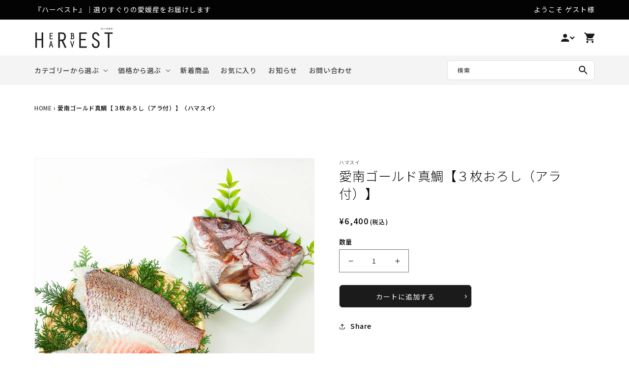

--- FILE ---
content_type: text/html; charset=utf-8
request_url: https://herbeststore.com/products/ainan_gold_tai
body_size: 43402
content:
<!doctype html>
<html class="no-js" lang="ja">
  <head>
    <meta charset="utf-8">
    <meta http-equiv="X-UA-Compatible" content="IE=edge">
    <meta name="viewport" content="width=device-width,initial-scale=1">
    <meta name="theme-color" content="">
    <link rel="canonical" href="https://herbeststore.com/products/ainan_gold_tai">
    <link rel="preconnect" href="https://fonts.shopifycdn.com" crossorigin><link rel="icon" type="image/png" href="//herbeststore.com/cdn/shop/files/sec07_logo_sp_75411467-4bbf-452d-829f-69cae768688a.png?crop=center&height=32&v=1744880777&width=32"><title>
      愛南ゴールド真鯛【３枚おろし（アラ付）】〈ハマスイ〉
 &ndash; ハーベスト</title>

    
      <meta name="description" content="　「愛南ゴールド真鯛」は、魚特有の生臭さが少なく、かんきつの爽やかな風味がする真鯛です。この商品をつくっているのは、魚の血管から血を抜き取り、鮮度のよさを長持ちさせ、臭みを抑える特許技術を持つ水産加工会社「ハマスイ」です。この特許技術は活用し、「ふかうら真鯛」の血を抜き取った後、「愛南ゴールド」の果汁を隅々にまでいき渡らせ、風味づけします。愛南ゴールドは「和製グレープフルーツ」といわれるかんきつです。グレープフルーツに比べると苦みと酸味が控えめなので、爽やかな香りが際立ちます。「魚が苦手な方でも食べられる臭くないお魚」をコンセプトに開発された、かんきつフレーバーの真鯛です。まずはフィーレをお刺身にし、塩でお召し上がりください。かんき">
    

    

<meta property="og:site_name" content="ハーベスト">
<meta property="og:url" content="https://herbeststore.com/products/ainan_gold_tai">
<meta property="og:title" content="愛南ゴールド真鯛【３枚おろし（アラ付）】〈ハマスイ〉">
<meta property="og:type" content="product">
<meta property="og:description" content="　「愛南ゴールド真鯛」は、魚特有の生臭さが少なく、かんきつの爽やかな風味がする真鯛です。この商品をつくっているのは、魚の血管から血を抜き取り、鮮度のよさを長持ちさせ、臭みを抑える特許技術を持つ水産加工会社「ハマスイ」です。この特許技術は活用し、「ふかうら真鯛」の血を抜き取った後、「愛南ゴールド」の果汁を隅々にまでいき渡らせ、風味づけします。愛南ゴールドは「和製グレープフルーツ」といわれるかんきつです。グレープフルーツに比べると苦みと酸味が控えめなので、爽やかな香りが際立ちます。「魚が苦手な方でも食べられる臭くないお魚」をコンセプトに開発された、かんきつフレーバーの真鯛です。まずはフィーレをお刺身にし、塩でお召し上がりください。かんき"><meta property="og:image" content="http://herbeststore.com/cdn/shop/files/1022_003k.jpg?v=1698218892">
  <meta property="og:image:secure_url" content="https://herbeststore.com/cdn/shop/files/1022_003k.jpg?v=1698218892">
  <meta property="og:image:width" content="800">
  <meta property="og:image:height" content="800"><meta property="og:price:amount" content="6,400">
  <meta property="og:price:currency" content="JPY"><meta name="twitter:card" content="summary_large_image">
<meta name="twitter:title" content="愛南ゴールド真鯛【３枚おろし（アラ付）】〈ハマスイ〉">
<meta name="twitter:description" content="　「愛南ゴールド真鯛」は、魚特有の生臭さが少なく、かんきつの爽やかな風味がする真鯛です。この商品をつくっているのは、魚の血管から血を抜き取り、鮮度のよさを長持ちさせ、臭みを抑える特許技術を持つ水産加工会社「ハマスイ」です。この特許技術は活用し、「ふかうら真鯛」の血を抜き取った後、「愛南ゴールド」の果汁を隅々にまでいき渡らせ、風味づけします。愛南ゴールドは「和製グレープフルーツ」といわれるかんきつです。グレープフルーツに比べると苦みと酸味が控えめなので、爽やかな香りが際立ちます。「魚が苦手な方でも食べられる臭くないお魚」をコンセプトに開発された、かんきつフレーバーの真鯛です。まずはフィーレをお刺身にし、塩でお召し上がりください。かんき">



  <!-- Product Breadcrumb JSON-LD -->
  <script type="application/ld+json">
  {
    "@context": "http://schema.org",
    "@type": "BreadcrumbList",
    "itemListElement": [
      {
        "@type": "ListItem",
        "position": 1,
        "item": {
          "@id": "https://herbeststore.com",
          "name": "Home"
        }
      },
      
      
      {
        "@type": "ListItem",
        "position": 2,
        "item": {
          "@id": "https://herbeststore.com/collections/4-001円",
          "name": "4,001円～"
        }
      },
      
      
      {
        "@type": "ListItem",
        "position": 3,
        "item": {
          "@id": "https://herbeststore.com/products/ainan_gold_tai",
          "name": "愛南ゴールド真鯛【３枚おろし（アラ付）】〈ハマスイ〉"
        }
      }
    ]
  }
  </script>


    <!-- Swiper JS -->
    <script src="//herbeststore.com/cdn/shop/t/27/assets/swiper-bundle.min.js?v=7158048499523779971751252407" ></script>
    <script src="//herbeststore.com/cdn/shop/t/27/assets/constants.js?v=95358004781563950421751252407" defer="defer"></script>
    <script src="//herbeststore.com/cdn/shop/t/27/assets/pubsub.js?v=2921868252632587581751252407" defer="defer"></script>
    <script src="//herbeststore.com/cdn/shop/t/27/assets/global.js?v=101850183088210065861751252407" defer="defer"></script>
    <script src="https://ajax.googleapis.com/ajax/libs/jquery/3.6.0/jquery.min.js" defer></script>
    <link href="https://fonts.googleapis.com/icon?family=Material+Icons" rel="stylesheet">
    <link href="https://fonts.googleapis.com/css2?family=Shippori+Mincho&display=swap" rel="stylesheet">

    
    <style data-shopify>:root
    {

      --font-body-family: ;

      --font-body-weight: 500;
      --font-body-weight-bold: 800;


      --font-heading-family: ;
      --font-heading-weight: 500;

      --font-body-scale: 1.0;
      --font-heading-scale: 1.0;


      --font-body-scale: 1.0;
      --font-heading-scale: 1.0;

      --d_title_font: ;
      --d_title_font_scale: 24;
      --d_title_font_scale_sp: 20;
      --d_title_font_weight: 500;

      --color-base-text: 4, 3, 3;
      --color-shadow: 4, 3, 3;
      --color-base-background-1: 255, 255, 255;
      --color-base-background-2: 244, 244, 244;
      --color-base-solid-button-labels: 255, 255, 255;
      --color-base-outline-button-labels: 4, 3, 3;
      --color-base-accent-1: 250, 189, 46;
      --color-base-accent-2: 4, 3, 3;
      --payment-terms-background-color: #ffffff;

      --gradient-base-background-1: 
        #ffffff; 
      --gradient-base-background-2: 
        #f4f4f4;
      --gradient-base-accent-1: 
        #fabd2e;
      --gradient-base-accent-2: 
        #040303;

      --media-padding: px;
      --media-border-opacity: 0.05;
      --media-border-width: 1px;
      --media-radius: 0px;
      --media-shadow-opacity: 0.0;
      --media-shadow-horizontal-offset: 0px;
      --media-shadow-vertical-offset: 4px;
      --media-shadow-blur-radius: 5px;

      --page-width: 120rem;
      --page-width-margin: 0rem;

      --card-image-padding: 0.0rem;
      --card-corner-radius: 0.0rem;
      --card-text-alignment: left;
      --card-border-width: 0.0rem;
      --card-border-opacity: 0.1;
      --card-shadow-opacity: 0.0;
      --card-shadow-horizontal-offset: 0.0rem;
      --card-shadow-vertical-offset: 0.4rem;
      --card-shadow-blur-radius: 0.5rem;

      --badge-corner-radius: 0.0rem;

      --popup-border-width: 1px;
      --popup-border-opacity: 0.1;
      --popup-corner-radius: 0px;
      --popup-shadow-opacity: 0.0;
      --popup-shadow-horizontal-offset: 0px;
      --popup-shadow-vertical-offset: 4px;
      --popup-shadow-blur-radius: 5px;

      --drawer-border-width: 1px;
      --drawer-border-opacity: 0.1;
      --drawer-shadow-opacity: 0.0;
      --drawer-shadow-horizontal-offset: 0px;
      --drawer-shadow-vertical-offset: 4px;
      --drawer-shadow-blur-radius: 5px;

      --spacing-sections-desktop: 80px;
      --spacing-sections-mobile: 
        56px;

      --grid-desktop-vertical-spacing: 8px;
      --grid-desktop-horizontal-spacing: 8px;
      --grid-mobile-vertical-spacing: 8px;
      --grid-mobile-horizontal-spacing: 8px;

      --text-boxes-border-opacity: 0.1;
      --text-boxes-border-width: 0px;
      --text-boxes-radius: 0px;
      --text-boxes-shadow-opacity: 0.0;
      --text-boxes-shadow-horizontal-offset: 0px;
      --text-boxes-shadow-vertical-offset: 4px;
      --text-boxes-shadow-blur-radius: 5px;

      --buttons-radius: 6px;
      --buttons-radius-outset: 
        7px;
      --buttons-border-width: 
        1px;
      --buttons-border-opacity: 1.0;
      --buttons-shadow-opacity: 0.0;
      --buttons-shadow-horizontal-offset: 0px;
      --buttons-shadow-vertical-offset: 4px;
      --buttons-shadow-blur-radius: 5px;
      --buttons-border-offset: 
        0.3px;

      --inputs-radius: 0px;
      --inputs-border-width: 1px;
      --inputs-border-opacity: 0.55;
      --inputs-shadow-opacity: 0.0;
      --inputs-shadow-horizontal-offset: 0px;
      --inputs-margin-offset: 
        0px;
      --inputs-shadow-vertical-offset: 4px;
      --inputs-shadow-blur-radius: 5px;
      --inputs-radius-outset: 
        0px;

      --variant-pills-radius: 6px;
      --variant-pills-border-width: 1px;
      --variant-pills-border-opacity: 1.0;
      --variant-pills-shadow-opacity: 0.0;
      --variant-pills-shadow-horizontal-offset: 0px;
      --variant-pills-shadow-vertical-offset: 4px;
      --variant-pills-shadow-blur-radius: 5px;
      --desktop-size-min: 1061px;
      --mini-desktop-size: 1060px;
      --tablet-size: 990px;
      --mobile-size: 750px;
    }

    
  </style>

    <script>window.performance && window.performance.mark && window.performance.mark('shopify.content_for_header.start');</script><meta name="facebook-domain-verification" content="qcx0eok04jcjnwom8skr9inusmc9l9">
<meta name="facebook-domain-verification" content="bfnemp82fxbiairzvb2xd0klwusudr">
<meta name="google-site-verification" content="4n4jV0RdojcdqualEscJgLZozyItLkDbSrOMJd2o7T8">
<meta id="shopify-digital-wallet" name="shopify-digital-wallet" content="/52269678741/digital_wallets/dialog">
<meta name="shopify-checkout-api-token" content="fa9f70e699dfb9aa1fd8ad71d19c68a8">
<meta id="in-context-paypal-metadata" data-shop-id="52269678741" data-venmo-supported="false" data-environment="production" data-locale="ja_JP" data-paypal-v4="true" data-currency="JPY">
<link rel="alternate" type="application/json+oembed" href="https://herbeststore.com/products/ainan_gold_tai.oembed">
<script async="async" src="/checkouts/internal/preloads.js?locale=ja-JP"></script>
<link rel="preconnect" href="https://shop.app" crossorigin="anonymous">
<script async="async" src="https://shop.app/checkouts/internal/preloads.js?locale=ja-JP&shop_id=52269678741" crossorigin="anonymous"></script>
<script id="apple-pay-shop-capabilities" type="application/json">{"shopId":52269678741,"countryCode":"JP","currencyCode":"JPY","merchantCapabilities":["supports3DS"],"merchantId":"gid:\/\/shopify\/Shop\/52269678741","merchantName":"ハーベスト","requiredBillingContactFields":["postalAddress","email","phone"],"requiredShippingContactFields":["postalAddress","email","phone"],"shippingType":"shipping","supportedNetworks":["visa","masterCard","amex","jcb","discover"],"total":{"type":"pending","label":"ハーベスト","amount":"1.00"},"shopifyPaymentsEnabled":true,"supportsSubscriptions":true}</script>
<script id="shopify-features" type="application/json">{"accessToken":"fa9f70e699dfb9aa1fd8ad71d19c68a8","betas":["rich-media-storefront-analytics"],"domain":"herbeststore.com","predictiveSearch":false,"shopId":52269678741,"locale":"ja"}</script>
<script>var Shopify = Shopify || {};
Shopify.shop = "hrest.myshopify.com";
Shopify.locale = "ja";
Shopify.currency = {"active":"JPY","rate":"1.0"};
Shopify.country = "JP";
Shopify.theme = {"name":"corekara-修正用","id":148915421333,"schema_name":"Corekara","schema_version":"3.2.1","theme_store_id":null,"role":"main"};
Shopify.theme.handle = "null";
Shopify.theme.style = {"id":null,"handle":null};
Shopify.cdnHost = "herbeststore.com/cdn";
Shopify.routes = Shopify.routes || {};
Shopify.routes.root = "/";</script>
<script type="module">!function(o){(o.Shopify=o.Shopify||{}).modules=!0}(window);</script>
<script>!function(o){function n(){var o=[];function n(){o.push(Array.prototype.slice.apply(arguments))}return n.q=o,n}var t=o.Shopify=o.Shopify||{};t.loadFeatures=n(),t.autoloadFeatures=n()}(window);</script>
<script>
  window.ShopifyPay = window.ShopifyPay || {};
  window.ShopifyPay.apiHost = "shop.app\/pay";
  window.ShopifyPay.redirectState = null;
</script>
<script id="shop-js-analytics" type="application/json">{"pageType":"product"}</script>
<script defer="defer" async type="module" src="//herbeststore.com/cdn/shopifycloud/shop-js/modules/v2/client.init-shop-cart-sync_CZKilf07.ja.esm.js"></script>
<script defer="defer" async type="module" src="//herbeststore.com/cdn/shopifycloud/shop-js/modules/v2/chunk.common_rlhnONO2.esm.js"></script>
<script type="module">
  await import("//herbeststore.com/cdn/shopifycloud/shop-js/modules/v2/client.init-shop-cart-sync_CZKilf07.ja.esm.js");
await import("//herbeststore.com/cdn/shopifycloud/shop-js/modules/v2/chunk.common_rlhnONO2.esm.js");

  window.Shopify.SignInWithShop?.initShopCartSync?.({"fedCMEnabled":true,"windoidEnabled":true});

</script>
<script>
  window.Shopify = window.Shopify || {};
  if (!window.Shopify.featureAssets) window.Shopify.featureAssets = {};
  window.Shopify.featureAssets['shop-js'] = {"shop-cart-sync":["modules/v2/client.shop-cart-sync_BwCHLH8C.ja.esm.js","modules/v2/chunk.common_rlhnONO2.esm.js"],"init-fed-cm":["modules/v2/client.init-fed-cm_CQXj6EwP.ja.esm.js","modules/v2/chunk.common_rlhnONO2.esm.js"],"shop-button":["modules/v2/client.shop-button_B7JE2zCc.ja.esm.js","modules/v2/chunk.common_rlhnONO2.esm.js"],"init-windoid":["modules/v2/client.init-windoid_DQ9csUH7.ja.esm.js","modules/v2/chunk.common_rlhnONO2.esm.js"],"shop-cash-offers":["modules/v2/client.shop-cash-offers_DxEVlT9h.ja.esm.js","modules/v2/chunk.common_rlhnONO2.esm.js","modules/v2/chunk.modal_BI56FOb0.esm.js"],"shop-toast-manager":["modules/v2/client.shop-toast-manager_BE8_-kNb.ja.esm.js","modules/v2/chunk.common_rlhnONO2.esm.js"],"init-shop-email-lookup-coordinator":["modules/v2/client.init-shop-email-lookup-coordinator_BgbPPTAQ.ja.esm.js","modules/v2/chunk.common_rlhnONO2.esm.js"],"pay-button":["modules/v2/client.pay-button_hoKCMeMC.ja.esm.js","modules/v2/chunk.common_rlhnONO2.esm.js"],"avatar":["modules/v2/client.avatar_BTnouDA3.ja.esm.js"],"init-shop-cart-sync":["modules/v2/client.init-shop-cart-sync_CZKilf07.ja.esm.js","modules/v2/chunk.common_rlhnONO2.esm.js"],"shop-login-button":["modules/v2/client.shop-login-button_BXDQHqjj.ja.esm.js","modules/v2/chunk.common_rlhnONO2.esm.js","modules/v2/chunk.modal_BI56FOb0.esm.js"],"init-customer-accounts-sign-up":["modules/v2/client.init-customer-accounts-sign-up_C3NeUvFd.ja.esm.js","modules/v2/client.shop-login-button_BXDQHqjj.ja.esm.js","modules/v2/chunk.common_rlhnONO2.esm.js","modules/v2/chunk.modal_BI56FOb0.esm.js"],"init-shop-for-new-customer-accounts":["modules/v2/client.init-shop-for-new-customer-accounts_D-v2xi0b.ja.esm.js","modules/v2/client.shop-login-button_BXDQHqjj.ja.esm.js","modules/v2/chunk.common_rlhnONO2.esm.js","modules/v2/chunk.modal_BI56FOb0.esm.js"],"init-customer-accounts":["modules/v2/client.init-customer-accounts_Cciaq_Mb.ja.esm.js","modules/v2/client.shop-login-button_BXDQHqjj.ja.esm.js","modules/v2/chunk.common_rlhnONO2.esm.js","modules/v2/chunk.modal_BI56FOb0.esm.js"],"shop-follow-button":["modules/v2/client.shop-follow-button_CM9l58Wl.ja.esm.js","modules/v2/chunk.common_rlhnONO2.esm.js","modules/v2/chunk.modal_BI56FOb0.esm.js"],"lead-capture":["modules/v2/client.lead-capture_oVhdpGxe.ja.esm.js","modules/v2/chunk.common_rlhnONO2.esm.js","modules/v2/chunk.modal_BI56FOb0.esm.js"],"checkout-modal":["modules/v2/client.checkout-modal_BbgmKIDX.ja.esm.js","modules/v2/chunk.common_rlhnONO2.esm.js","modules/v2/chunk.modal_BI56FOb0.esm.js"],"shop-login":["modules/v2/client.shop-login_BRorRhgW.ja.esm.js","modules/v2/chunk.common_rlhnONO2.esm.js","modules/v2/chunk.modal_BI56FOb0.esm.js"],"payment-terms":["modules/v2/client.payment-terms_Ba4TR13R.ja.esm.js","modules/v2/chunk.common_rlhnONO2.esm.js","modules/v2/chunk.modal_BI56FOb0.esm.js"]};
</script>
<script>(function() {
  var isLoaded = false;
  function asyncLoad() {
    if (isLoaded) return;
    isLoaded = true;
    var urls = ["https:\/\/gift-script-pr.pages.dev\/script.js?shop=hrest.myshopify.com"];
    for (var i = 0; i < urls.length; i++) {
      var s = document.createElement('script');
      s.type = 'text/javascript';
      s.async = true;
      s.src = urls[i];
      var x = document.getElementsByTagName('script')[0];
      x.parentNode.insertBefore(s, x);
    }
  };
  if(window.attachEvent) {
    window.attachEvent('onload', asyncLoad);
  } else {
    window.addEventListener('load', asyncLoad, false);
  }
})();</script>
<script id="__st">var __st={"a":52269678741,"offset":32400,"reqid":"c5280a1d-3f46-42db-991a-7a8c1b5718bd-1768979553","pageurl":"herbeststore.com\/products\/ainan_gold_tai","u":"de7cd6c07581","p":"product","rtyp":"product","rid":7043749871765};</script>
<script>window.ShopifyPaypalV4VisibilityTracking = true;</script>
<script id="captcha-bootstrap">!function(){'use strict';const t='contact',e='account',n='new_comment',o=[[t,t],['blogs',n],['comments',n],[t,'customer']],c=[[e,'customer_login'],[e,'guest_login'],[e,'recover_customer_password'],[e,'create_customer']],r=t=>t.map((([t,e])=>`form[action*='/${t}']:not([data-nocaptcha='true']) input[name='form_type'][value='${e}']`)).join(','),a=t=>()=>t?[...document.querySelectorAll(t)].map((t=>t.form)):[];function s(){const t=[...o],e=r(t);return a(e)}const i='password',u='form_key',d=['recaptcha-v3-token','g-recaptcha-response','h-captcha-response',i],f=()=>{try{return window.sessionStorage}catch{return}},m='__shopify_v',_=t=>t.elements[u];function p(t,e,n=!1){try{const o=window.sessionStorage,c=JSON.parse(o.getItem(e)),{data:r}=function(t){const{data:e,action:n}=t;return t[m]||n?{data:e,action:n}:{data:t,action:n}}(c);for(const[e,n]of Object.entries(r))t.elements[e]&&(t.elements[e].value=n);n&&o.removeItem(e)}catch(o){console.error('form repopulation failed',{error:o})}}const l='form_type',E='cptcha';function T(t){t.dataset[E]=!0}const w=window,h=w.document,L='Shopify',v='ce_forms',y='captcha';let A=!1;((t,e)=>{const n=(g='f06e6c50-85a8-45c8-87d0-21a2b65856fe',I='https://cdn.shopify.com/shopifycloud/storefront-forms-hcaptcha/ce_storefront_forms_captcha_hcaptcha.v1.5.2.iife.js',D={infoText:'hCaptchaによる保護',privacyText:'プライバシー',termsText:'利用規約'},(t,e,n)=>{const o=w[L][v],c=o.bindForm;if(c)return c(t,g,e,D).then(n);var r;o.q.push([[t,g,e,D],n]),r=I,A||(h.body.append(Object.assign(h.createElement('script'),{id:'captcha-provider',async:!0,src:r})),A=!0)});var g,I,D;w[L]=w[L]||{},w[L][v]=w[L][v]||{},w[L][v].q=[],w[L][y]=w[L][y]||{},w[L][y].protect=function(t,e){n(t,void 0,e),T(t)},Object.freeze(w[L][y]),function(t,e,n,w,h,L){const[v,y,A,g]=function(t,e,n){const i=e?o:[],u=t?c:[],d=[...i,...u],f=r(d),m=r(i),_=r(d.filter((([t,e])=>n.includes(e))));return[a(f),a(m),a(_),s()]}(w,h,L),I=t=>{const e=t.target;return e instanceof HTMLFormElement?e:e&&e.form},D=t=>v().includes(t);t.addEventListener('submit',(t=>{const e=I(t);if(!e)return;const n=D(e)&&!e.dataset.hcaptchaBound&&!e.dataset.recaptchaBound,o=_(e),c=g().includes(e)&&(!o||!o.value);(n||c)&&t.preventDefault(),c&&!n&&(function(t){try{if(!f())return;!function(t){const e=f();if(!e)return;const n=_(t);if(!n)return;const o=n.value;o&&e.removeItem(o)}(t);const e=Array.from(Array(32),(()=>Math.random().toString(36)[2])).join('');!function(t,e){_(t)||t.append(Object.assign(document.createElement('input'),{type:'hidden',name:u})),t.elements[u].value=e}(t,e),function(t,e){const n=f();if(!n)return;const o=[...t.querySelectorAll(`input[type='${i}']`)].map((({name:t})=>t)),c=[...d,...o],r={};for(const[a,s]of new FormData(t).entries())c.includes(a)||(r[a]=s);n.setItem(e,JSON.stringify({[m]:1,action:t.action,data:r}))}(t,e)}catch(e){console.error('failed to persist form',e)}}(e),e.submit())}));const S=(t,e)=>{t&&!t.dataset[E]&&(n(t,e.some((e=>e===t))),T(t))};for(const o of['focusin','change'])t.addEventListener(o,(t=>{const e=I(t);D(e)&&S(e,y())}));const B=e.get('form_key'),M=e.get(l),P=B&&M;t.addEventListener('DOMContentLoaded',(()=>{const t=y();if(P)for(const e of t)e.elements[l].value===M&&p(e,B);[...new Set([...A(),...v().filter((t=>'true'===t.dataset.shopifyCaptcha))])].forEach((e=>S(e,t)))}))}(h,new URLSearchParams(w.location.search),n,t,e,['guest_login'])})(!0,!0)}();</script>
<script integrity="sha256-4kQ18oKyAcykRKYeNunJcIwy7WH5gtpwJnB7kiuLZ1E=" data-source-attribution="shopify.loadfeatures" defer="defer" src="//herbeststore.com/cdn/shopifycloud/storefront/assets/storefront/load_feature-a0a9edcb.js" crossorigin="anonymous"></script>
<script crossorigin="anonymous" defer="defer" src="//herbeststore.com/cdn/shopifycloud/storefront/assets/shopify_pay/storefront-65b4c6d7.js?v=20250812"></script>
<script data-source-attribution="shopify.dynamic_checkout.dynamic.init">var Shopify=Shopify||{};Shopify.PaymentButton=Shopify.PaymentButton||{isStorefrontPortableWallets:!0,init:function(){window.Shopify.PaymentButton.init=function(){};var t=document.createElement("script");t.src="https://herbeststore.com/cdn/shopifycloud/portable-wallets/latest/portable-wallets.ja.js",t.type="module",document.head.appendChild(t)}};
</script>
<script data-source-attribution="shopify.dynamic_checkout.buyer_consent">
  function portableWalletsHideBuyerConsent(e){var t=document.getElementById("shopify-buyer-consent"),n=document.getElementById("shopify-subscription-policy-button");t&&n&&(t.classList.add("hidden"),t.setAttribute("aria-hidden","true"),n.removeEventListener("click",e))}function portableWalletsShowBuyerConsent(e){var t=document.getElementById("shopify-buyer-consent"),n=document.getElementById("shopify-subscription-policy-button");t&&n&&(t.classList.remove("hidden"),t.removeAttribute("aria-hidden"),n.addEventListener("click",e))}window.Shopify?.PaymentButton&&(window.Shopify.PaymentButton.hideBuyerConsent=portableWalletsHideBuyerConsent,window.Shopify.PaymentButton.showBuyerConsent=portableWalletsShowBuyerConsent);
</script>
<script data-source-attribution="shopify.dynamic_checkout.cart.bootstrap">document.addEventListener("DOMContentLoaded",(function(){function t(){return document.querySelector("shopify-accelerated-checkout-cart, shopify-accelerated-checkout")}if(t())Shopify.PaymentButton.init();else{new MutationObserver((function(e,n){t()&&(Shopify.PaymentButton.init(),n.disconnect())})).observe(document.body,{childList:!0,subtree:!0})}}));
</script>
<link id="shopify-accelerated-checkout-styles" rel="stylesheet" media="screen" href="https://herbeststore.com/cdn/shopifycloud/portable-wallets/latest/accelerated-checkout-backwards-compat.css" crossorigin="anonymous">
<style id="shopify-accelerated-checkout-cart">
        #shopify-buyer-consent {
  margin-top: 1em;
  display: inline-block;
  width: 100%;
}

#shopify-buyer-consent.hidden {
  display: none;
}

#shopify-subscription-policy-button {
  background: none;
  border: none;
  padding: 0;
  text-decoration: underline;
  font-size: inherit;
  cursor: pointer;
}

#shopify-subscription-policy-button::before {
  box-shadow: none;
}

      </style>
<script id="sections-script" data-sections="product-recommendations,header-typeE,footer" defer="defer" src="//herbeststore.com/cdn/shop/t/27/compiled_assets/scripts.js?v=1446"></script>
<script>window.performance && window.performance.mark && window.performance.mark('shopify.content_for_header.end');</script>

    


    


      <link href="//herbeststore.com/cdn/shop/t/27/assets/base.scss?v=177086580248282655821753940424" rel="stylesheet" type="text/css" media="all" />
<link href="//herbeststore.com/cdn/shop/t/27/assets/base_layout.css?v=141050341564827822621751252407" rel="stylesheet" type="text/css" media="all" />
      <link href="//herbeststore.com/cdn/shop/t/27/assets/swiper-bundle.min.css?v=145134866565419094931751252407" rel="stylesheet" type="text/css" media="all" />
      <link href="//herbeststore.com/cdn/shop/t/27/assets/main.scss?v=21609304488156015431753940474" rel="stylesheet" type="text/css" media="all" />
      <link href="//herbeststore.com/cdn/shop/t/27/assets/add.css?v=59037800858734621871766742098" rel="stylesheet" type="text/css" media="all" />

      <script>
        document.documentElement.className = document.documentElement.className.replace('no-js', 'js');
        if (Shopify.designMode) {
          document.documentElement.classList.add('shopify-design-mode');
        }
      </script>
      
      <!-- "snippets/swymSnippet.liquid" was not rendered, the associated app was uninstalled -->

      <!-- バリエーション在庫追跡 -->
      <script>
        var variantStock = {};
      </script>

    <!-- BEGIN app block: shopify://apps/judge-me-reviews/blocks/judgeme_core/61ccd3b1-a9f2-4160-9fe9-4fec8413e5d8 --><!-- Start of Judge.me Core -->






<link rel="dns-prefetch" href="https://cdnwidget.judge.me">
<link rel="dns-prefetch" href="https://cdn.judge.me">
<link rel="dns-prefetch" href="https://cdn1.judge.me">
<link rel="dns-prefetch" href="https://api.judge.me">

<script data-cfasync='false' class='jdgm-settings-script'>window.jdgmSettings={"pagination":5,"disable_web_reviews":false,"badge_no_review_text":"レビューなし","badge_n_reviews_text":"{{ n }}件のレビュー","badge_star_color":"#FABD2E","hide_badge_preview_if_no_reviews":true,"badge_hide_text":false,"enforce_center_preview_badge":false,"widget_title":"カスタマーレビュー","widget_open_form_text":"レビューを書く","widget_close_form_text":"レビューをキャンセル","widget_refresh_page_text":"ページを更新","widget_summary_text":"{{ number_of_reviews }}件のレビューに基づく","widget_no_review_text":"最初のレビューを書きましょう","widget_name_field_text":"表示名","widget_verified_name_field_text":"認証された名前（公開）","widget_name_placeholder_text":"表示名","widget_required_field_error_text":"このフィールドは必須です。","widget_email_field_text":"メールアドレス","widget_verified_email_field_text":"認証されたメール（非公開、編集不可）","widget_email_placeholder_text":"あなたのメールアドレス（非公開）","widget_email_field_error_text":"有効なメールアドレスを入力してください。","widget_rating_field_text":"評価","widget_review_title_field_text":"レビュータイトル","widget_review_title_placeholder_text":"レビューにタイトルをつける","widget_review_body_field_text":"レビュー内容","widget_review_body_placeholder_text":"ここに書き始めてください...","widget_pictures_field_text":"写真/動画（任意）","widget_submit_review_text":"レビューを送信","widget_submit_verified_review_text":"認証済みレビューを送信","widget_submit_success_msg_with_auto_publish":"ありがとうございます！数分後にページを更新して、あなたのレビューを確認してください。\u003ca href='https://judge.me/login' target='_blank' rel='nofollow noopener'\u003eJudge.me\u003c/a\u003eにログインすることで、レビューの削除や編集ができます。","widget_submit_success_msg_no_auto_publish":"ありがとうございます！あなたのレビューはショップ管理者の承認を得た後に公開されます。\u003ca href='https://judge.me/login' target='_blank' rel='nofollow noopener'\u003eJudge.me\u003c/a\u003eにログインすることで、レビューの削除や編集ができます。","widget_show_default_reviews_out_of_total_text":"{{ n_reviews }}件のレビューのうち{{ n_reviews_shown }}件を表示しています。","widget_show_all_link_text":"すべて表示","widget_show_less_link_text":"表示を減らす","widget_author_said_text":"{{ reviewer_name }}の言葉：","widget_days_text":"{{ n }}日前","widget_weeks_text":"{{ n }}週間前","widget_months_text":"{{ n }}ヶ月前","widget_years_text":"{{ n }}年前","widget_yesterday_text":"昨日","widget_today_text":"今日","widget_replied_text":"\u003e\u003e {{ shop_name }}の返信：","widget_read_more_text":"続きを読む","widget_reviewer_name_as_initial":"","widget_rating_filter_color":"#fbcd0a","widget_rating_filter_see_all_text":"すべてのレビューを見る","widget_sorting_most_recent_text":"最新順","widget_sorting_highest_rating_text":"最高評価順","widget_sorting_lowest_rating_text":"最低評価順","widget_sorting_with_pictures_text":"写真付きのみ","widget_sorting_most_helpful_text":"最も役立つ順","widget_open_question_form_text":"質問する","widget_reviews_subtab_text":"レビュー","widget_questions_subtab_text":"質問","widget_question_label_text":"質問","widget_answer_label_text":"回答","widget_question_placeholder_text":"ここに質問を書いてください","widget_submit_question_text":"質問を送信","widget_question_submit_success_text":"ご質問ありがとうございます！回答があり次第ご連絡いたします。","widget_star_color":"#FABD2E","verified_badge_text":"認証済み","verified_badge_bg_color":"","verified_badge_text_color":"","verified_badge_placement":"left-of-reviewer-name","widget_review_max_height":"","widget_hide_border":false,"widget_social_share":false,"widget_thumb":false,"widget_review_location_show":false,"widget_location_format":"","all_reviews_include_out_of_store_products":true,"all_reviews_out_of_store_text":"（ストア外）","all_reviews_pagination":100,"all_reviews_product_name_prefix_text":"について","enable_review_pictures":true,"enable_question_anwser":false,"widget_theme":"default","review_date_format":"mm/dd/yyyy","default_sort_method":"most-recent","widget_product_reviews_subtab_text":"製品レビュー","widget_shop_reviews_subtab_text":"ショップレビュー","widget_other_products_reviews_text":"他の製品のレビュー","widget_store_reviews_subtab_text":"ショップレビュー","widget_no_store_reviews_text":"この店舗はまだレビューを受け取っていません","widget_web_restriction_product_reviews_text":"この製品に対するレビューはまだありません","widget_no_items_text":"アイテムが見つかりません","widget_show_more_text":"もっと見る","widget_write_a_store_review_text":"ストアレビューを書く","widget_other_languages_heading":"他の言語のレビュー","widget_translate_review_text":"レビューを{{ language }}に翻訳","widget_translating_review_text":"翻訳中...","widget_show_original_translation_text":"原文を表示 ({{ language }})","widget_translate_review_failed_text":"レビューを翻訳できませんでした。","widget_translate_review_retry_text":"再試行","widget_translate_review_try_again_later_text":"後でもう一度お試しください","show_product_url_for_grouped_product":false,"widget_sorting_pictures_first_text":"写真を最初に","show_pictures_on_all_rev_page_mobile":false,"show_pictures_on_all_rev_page_desktop":false,"floating_tab_hide_mobile_install_preference":false,"floating_tab_button_name":"★ レビュー","floating_tab_title":"お客様の声","floating_tab_button_color":"","floating_tab_button_background_color":"","floating_tab_url":"","floating_tab_url_enabled":false,"floating_tab_tab_style":"text","all_reviews_text_badge_text":"お客様は当店を{{ shop.metafields.judgeme.all_reviews_count }}件のレビューに基づいて{{ shop.metafields.judgeme.all_reviews_rating | round: 1 }}/5と評価しています。","all_reviews_text_badge_text_branded_style":"{{ shop.metafields.judgeme.all_reviews_count }}件のレビューに基づいて5つ星中{{ shop.metafields.judgeme.all_reviews_rating | round: 1 }}つ星","is_all_reviews_text_badge_a_link":false,"show_stars_for_all_reviews_text_badge":false,"all_reviews_text_badge_url":"","all_reviews_text_style":"branded","all_reviews_text_color_style":"judgeme_brand_color","all_reviews_text_color":"#108474","all_reviews_text_show_jm_brand":false,"featured_carousel_show_header":true,"featured_carousel_title":"お客様の声","testimonials_carousel_title":"お客様の声","videos_carousel_title":"お客様の声","cards_carousel_title":"お客様の声","featured_carousel_count_text":"{{ n }}件のレビューから","featured_carousel_add_link_to_all_reviews_page":false,"featured_carousel_url":"","featured_carousel_show_images":true,"featured_carousel_autoslide_interval":5,"featured_carousel_arrows_on_the_sides":false,"featured_carousel_height":250,"featured_carousel_width":80,"featured_carousel_image_size":0,"featured_carousel_image_height":250,"featured_carousel_arrow_color":"#eeeeee","verified_count_badge_style":"branded","verified_count_badge_orientation":"horizontal","verified_count_badge_color_style":"judgeme_brand_color","verified_count_badge_color":"#108474","is_verified_count_badge_a_link":false,"verified_count_badge_url":"","verified_count_badge_show_jm_brand":true,"widget_rating_preset_default":5,"widget_first_sub_tab":"product-reviews","widget_show_histogram":true,"widget_histogram_use_custom_color":false,"widget_pagination_use_custom_color":false,"widget_star_use_custom_color":false,"widget_verified_badge_use_custom_color":false,"widget_write_review_use_custom_color":false,"picture_reminder_submit_button":"Upload Pictures","enable_review_videos":false,"mute_video_by_default":false,"widget_sorting_videos_first_text":"動画を最初に","widget_review_pending_text":"保留中","featured_carousel_items_for_large_screen":3,"social_share_options_order":"Facebook,Twitter","remove_microdata_snippet":false,"disable_json_ld":false,"enable_json_ld_products":false,"preview_badge_show_question_text":false,"preview_badge_no_question_text":"質問なし","preview_badge_n_question_text":"{{ number_of_questions }}件の質問","qa_badge_show_icon":false,"qa_badge_position":"same-row","remove_judgeme_branding":true,"widget_add_search_bar":false,"widget_search_bar_placeholder":"検索","widget_sorting_verified_only_text":"認証済みのみ","featured_carousel_theme":"default","featured_carousel_show_rating":true,"featured_carousel_show_title":true,"featured_carousel_show_body":true,"featured_carousel_show_date":false,"featured_carousel_show_reviewer":true,"featured_carousel_show_product":false,"featured_carousel_header_background_color":"#108474","featured_carousel_header_text_color":"#ffffff","featured_carousel_name_product_separator":"reviewed","featured_carousel_full_star_background":"#108474","featured_carousel_empty_star_background":"#dadada","featured_carousel_vertical_theme_background":"#f9fafb","featured_carousel_verified_badge_enable":true,"featured_carousel_verified_badge_color":"#108474","featured_carousel_border_style":"round","featured_carousel_review_line_length_limit":3,"featured_carousel_more_reviews_button_text":"さらにレビューを読む","featured_carousel_view_product_button_text":"製品を見る","all_reviews_page_load_reviews_on":"scroll","all_reviews_page_load_more_text":"さらにレビューを読み込む","disable_fb_tab_reviews":false,"enable_ajax_cdn_cache":false,"widget_advanced_speed_features":5,"widget_public_name_text":"のように公開表示","default_reviewer_name":"John Smith","default_reviewer_name_has_non_latin":true,"widget_reviewer_anonymous":"匿名","medals_widget_title":"Judge.me レビューメダル","medals_widget_background_color":"#f9fafb","medals_widget_position":"footer_all_pages","medals_widget_border_color":"#f9fafb","medals_widget_verified_text_position":"left","medals_widget_use_monochromatic_version":false,"medals_widget_elements_color":"#108474","show_reviewer_avatar":true,"widget_invalid_yt_video_url_error_text":"YouTubeビデオURLではありません","widget_max_length_field_error_text":"{0}文字以内で入力してください。","widget_show_country_flag":false,"widget_show_collected_via_shop_app":true,"widget_verified_by_shop_badge_style":"light","widget_verified_by_shop_text":"ショップによって認証","widget_show_photo_gallery":false,"widget_load_with_code_splitting":true,"widget_ugc_install_preference":false,"widget_ugc_title":"私たちが作り、あなたが共有","widget_ugc_subtitle":"タグ付けすると、あなたの写真が私たちのページで特集されます","widget_ugc_arrows_color":"#ffffff","widget_ugc_primary_button_text":"今すぐ購入","widget_ugc_primary_button_background_color":"#108474","widget_ugc_primary_button_text_color":"#ffffff","widget_ugc_primary_button_border_width":"0","widget_ugc_primary_button_border_style":"none","widget_ugc_primary_button_border_color":"#108474","widget_ugc_primary_button_border_radius":"25","widget_ugc_secondary_button_text":"さらに読み込む","widget_ugc_secondary_button_background_color":"#ffffff","widget_ugc_secondary_button_text_color":"#108474","widget_ugc_secondary_button_border_width":"2","widget_ugc_secondary_button_border_style":"solid","widget_ugc_secondary_button_border_color":"#108474","widget_ugc_secondary_button_border_radius":"25","widget_ugc_reviews_button_text":"レビューを見る","widget_ugc_reviews_button_background_color":"#ffffff","widget_ugc_reviews_button_text_color":"#108474","widget_ugc_reviews_button_border_width":"2","widget_ugc_reviews_button_border_style":"solid","widget_ugc_reviews_button_border_color":"#108474","widget_ugc_reviews_button_border_radius":"25","widget_ugc_reviews_button_link_to":"judgeme-reviews-page","widget_ugc_show_post_date":true,"widget_ugc_max_width":"800","widget_rating_metafield_value_type":true,"widget_primary_color":"#121212","widget_enable_secondary_color":false,"widget_secondary_color":"#edf5f5","widget_summary_average_rating_text":"5つ星中{{ average_rating }}つ星","widget_media_grid_title":"お客様の写真と動画","widget_media_grid_see_more_text":"もっと見る","widget_round_style":false,"widget_show_product_medals":true,"widget_verified_by_judgeme_text":"Judge.meによって認証","widget_show_store_medals":true,"widget_verified_by_judgeme_text_in_store_medals":"Judge.meによって認証","widget_media_field_exceed_quantity_message":"申し訳ありませんが、1つのレビューにつき{{ max_media }}つまでしか受け付けられません。","widget_media_field_exceed_limit_message":"{{ file_name }}が大きすぎます。{{ size_limit }}MB未満の{{ media_type }}を選択してください。","widget_review_submitted_text":"レビューが送信されました！","widget_question_submitted_text":"質問が送信されました！","widget_close_form_text_question":"キャンセル","widget_write_your_answer_here_text":"ここに回答を書いてください","widget_enabled_branded_link":true,"widget_show_collected_by_judgeme":false,"widget_reviewer_name_color":"","widget_write_review_text_color":"","widget_write_review_bg_color":"","widget_collected_by_judgeme_text":"Judge.meによって収集","widget_pagination_type":"standard","widget_load_more_text":"さらに読み込む","widget_load_more_color":"#108474","widget_full_review_text":"完全なレビュー","widget_read_more_reviews_text":"さらにレビューを読む","widget_read_questions_text":"質問を読む","widget_questions_and_answers_text":"質問と回答","widget_verified_by_text":"認証元","widget_verified_text":"認証済み","widget_number_of_reviews_text":"{{ number_of_reviews }}件のレビュー","widget_back_button_text":"戻る","widget_next_button_text":"次へ","widget_custom_forms_filter_button":"フィルター","custom_forms_style":"horizontal","widget_show_review_information":false,"how_reviews_are_collected":"レビューの収集方法は？","widget_show_review_keywords":false,"widget_gdpr_statement":"あなたのデータの使用方法：あなたが残したレビューについてのみ、必要な場合にのみご連絡いたします。レビューを送信することで、Judge.meの\u003ca href='https://judge.me/terms' target='_blank' rel='nofollow noopener'\u003e利用規約\u003c/a\u003e、\u003ca href='https://judge.me/privacy' target='_blank' rel='nofollow noopener'\u003eプライバシーポリシー\u003c/a\u003e、\u003ca href='https://judge.me/content-policy' target='_blank' rel='nofollow noopener'\u003eコンテンツポリシー\u003c/a\u003eに同意したことになります。","widget_multilingual_sorting_enabled":false,"widget_translate_review_content_enabled":false,"widget_translate_review_content_method":"manual","popup_widget_review_selection":"automatically_with_pictures","popup_widget_round_border_style":true,"popup_widget_show_title":true,"popup_widget_show_body":true,"popup_widget_show_reviewer":false,"popup_widget_show_product":true,"popup_widget_show_pictures":true,"popup_widget_use_review_picture":true,"popup_widget_show_on_home_page":true,"popup_widget_show_on_product_page":true,"popup_widget_show_on_collection_page":true,"popup_widget_show_on_cart_page":true,"popup_widget_position":"bottom_left","popup_widget_first_review_delay":5,"popup_widget_duration":5,"popup_widget_interval":5,"popup_widget_review_count":5,"popup_widget_hide_on_mobile":true,"review_snippet_widget_round_border_style":true,"review_snippet_widget_card_color":"#FFFFFF","review_snippet_widget_slider_arrows_background_color":"#FFFFFF","review_snippet_widget_slider_arrows_color":"#000000","review_snippet_widget_star_color":"#108474","show_product_variant":false,"all_reviews_product_variant_label_text":"バリエーション: ","widget_show_verified_branding":true,"widget_ai_summary_title":"お客様の声","widget_ai_summary_disclaimer":"最近のカスタマーレビューに基づくAI搭載レビュー要約","widget_show_ai_summary":false,"widget_show_ai_summary_bg":false,"widget_show_review_title_input":false,"redirect_reviewers_invited_via_email":"external_form","request_store_review_after_product_review":false,"request_review_other_products_in_order":false,"review_form_color_scheme":"default","review_form_corner_style":"square","review_form_star_color":{},"review_form_text_color":"#333333","review_form_background_color":"#ffffff","review_form_field_background_color":"#fafafa","review_form_button_color":{},"review_form_button_text_color":"#ffffff","review_form_modal_overlay_color":"#000000","review_content_screen_title_text":"この製品をどのように評価しますか？","review_content_introduction_text":"あなたの体験について少し共有していただけると嬉しいです。","store_review_form_title_text":"このストアをどのように評価しますか？","store_review_form_introduction_text":"あなたの体験について少し共有していただけると嬉しいです。","show_review_guidance_text":true,"one_star_review_guidance_text":"悪い","five_star_review_guidance_text":"素晴らしい","customer_information_screen_title_text":"あなたについて","customer_information_introduction_text":"あなたについてもっと教えてください。","custom_questions_screen_title_text":"あなたの体験について詳しく","custom_questions_introduction_text":"あなたの体験についてより詳しく理解するための質問がいくつかあります。","review_submitted_screen_title_text":"レビューありがとうございます！","review_submitted_screen_thank_you_text":"現在処理中です。まもなくストアに表示されます。","review_submitted_screen_email_verification_text":"今送信したリンクをクリックしてメールアドレスを確認してください。これにより、レビューの信頼性を保つことができます。","review_submitted_request_store_review_text":"私たちとのお買い物体験を共有していただけませんか？","review_submitted_review_other_products_text":"これらの商品をレビューしていただけませんか？","store_review_screen_title_text":"あなたの購入体験を共有しますか？","store_review_introduction_text":"あなたのフィードバックを重視し、改善に活用します。あなたの思いや提案を共有してください。","reviewer_media_screen_title_picture_text":"写真を共有","reviewer_media_introduction_picture_text":"レビューを裏付ける写真をアップロードしてください。","reviewer_media_screen_title_video_text":"ビデオを共有","reviewer_media_introduction_video_text":"レビューを裏付けるビデオをアップロードしてください。","reviewer_media_screen_title_picture_or_video_text":"写真またはビデオを共有","reviewer_media_introduction_picture_or_video_text":"レビューを裏付ける写真またはビデオをアップロードしてください。","reviewer_media_youtube_url_text":"ここにYoutubeのURLを貼り付けてください","advanced_settings_next_step_button_text":"次へ","advanced_settings_close_review_button_text":"閉じる","modal_write_review_flow":true,"write_review_flow_required_text":"必須","write_review_flow_privacy_message_text":"個人情報を厳守します。","write_review_flow_anonymous_text":"匿名レビュー","write_review_flow_visibility_text":"これは他のお客様には表示されません。","write_review_flow_multiple_selection_help_text":"お好きなだけ選択してください","write_review_flow_single_selection_help_text":"一つのオプションを選択してください","write_review_flow_required_field_error_text":"この項目は必須です","write_review_flow_invalid_email_error_text":"有効なメールアドレスを入力してください","write_review_flow_max_length_error_text":"最大{{ max_length }}文字。","write_review_flow_media_upload_text":"\u003cb\u003eクリックしてアップロード\u003c/b\u003eまたはドラッグ\u0026ドロップ","write_review_flow_gdpr_statement":"必要な場合にのみ、あなたのレビューについてご連絡いたします。レビューを送信することで、当社の\u003ca href='https://judge.me/terms' target='_blank' rel='nofollow noopener'\u003e利用規約\u003c/a\u003eおよび\u003ca href='https://judge.me/privacy' target='_blank' rel='nofollow noopener'\u003eプライバシーポリシー\u003c/a\u003eに同意したものとみなされます。","rating_only_reviews_enabled":false,"show_negative_reviews_help_screen":false,"new_review_flow_help_screen_rating_threshold":3,"negative_review_resolution_screen_title_text":"もっと教えてください","negative_review_resolution_text":"お客様の体験は私たちにとって重要です。ご購入に問題がございましたら、私たちがサポートいたします。お気軽にお問い合わせください。状況を改善する機会をいただければ幸いです。","negative_review_resolution_button_text":"お問い合わせ","negative_review_resolution_proceed_with_review_text":"レビューを残す","negative_review_resolution_subject":"{{ shop_name }}での購入に関する問題。{{ order_name }}","preview_badge_collection_page_install_status":false,"widget_review_custom_css":"","preview_badge_custom_css":"","preview_badge_stars_count":"5-stars","featured_carousel_custom_css":"","floating_tab_custom_css":"","all_reviews_widget_custom_css":"","medals_widget_custom_css":"","verified_badge_custom_css":"","all_reviews_text_custom_css":"","transparency_badges_collected_via_store_invite":false,"transparency_badges_from_another_provider":false,"transparency_badges_collected_from_store_visitor":false,"transparency_badges_collected_by_verified_review_provider":false,"transparency_badges_earned_reward":false,"transparency_badges_collected_via_store_invite_text":"ストア招待によるレビュー収集","transparency_badges_from_another_provider_text":"他のプロバイダーからのレビュー収集","transparency_badges_collected_from_store_visitor_text":"ストア訪問者からのレビュー収集","transparency_badges_written_in_google_text":"Googleで書かれたレビュー","transparency_badges_written_in_etsy_text":"Etsyで書かれたレビュー","transparency_badges_written_in_shop_app_text":"Shop Appで書かれたレビュー","transparency_badges_earned_reward_text":"将来の購入に対する報酬を獲得したレビュー","product_review_widget_per_page":10,"widget_store_review_label_text":"ストアレビュー","checkout_comment_extension_title_on_product_page":"Customer Comments","checkout_comment_extension_num_latest_comment_show":5,"checkout_comment_extension_format":"name_and_timestamp","checkout_comment_customer_name":"last_initial","checkout_comment_comment_notification":true,"preview_badge_collection_page_install_preference":false,"preview_badge_home_page_install_preference":false,"preview_badge_product_page_install_preference":false,"review_widget_install_preference":"","review_carousel_install_preference":false,"floating_reviews_tab_install_preference":"none","verified_reviews_count_badge_install_preference":false,"all_reviews_text_install_preference":false,"review_widget_best_location":false,"judgeme_medals_install_preference":false,"review_widget_revamp_enabled":false,"review_widget_qna_enabled":false,"review_widget_header_theme":"minimal","review_widget_widget_title_enabled":true,"review_widget_header_text_size":"medium","review_widget_header_text_weight":"regular","review_widget_average_rating_style":"compact","review_widget_bar_chart_enabled":true,"review_widget_bar_chart_type":"numbers","review_widget_bar_chart_style":"standard","review_widget_expanded_media_gallery_enabled":false,"review_widget_reviews_section_theme":"standard","review_widget_image_style":"thumbnails","review_widget_review_image_ratio":"square","review_widget_stars_size":"medium","review_widget_verified_badge":"standard_text","review_widget_review_title_text_size":"medium","review_widget_review_text_size":"medium","review_widget_review_text_length":"medium","review_widget_number_of_columns_desktop":3,"review_widget_carousel_transition_speed":5,"review_widget_custom_questions_answers_display":"always","review_widget_button_text_color":"#FFFFFF","review_widget_text_color":"#000000","review_widget_lighter_text_color":"#7B7B7B","review_widget_corner_styling":"soft","review_widget_review_word_singular":"レビュー","review_widget_review_word_plural":"レビュー","review_widget_voting_label":"役立つ？","review_widget_shop_reply_label":"{{ shop_name }}からの返信：","review_widget_filters_title":"フィルター","qna_widget_question_word_singular":"質問","qna_widget_question_word_plural":"質問","qna_widget_answer_reply_label":"{{ answerer_name }}からの返信：","qna_content_screen_title_text":"この商品について質問","qna_widget_question_required_field_error_text":"質問を入力してください。","qna_widget_flow_gdpr_statement":"必要な場合にのみ、あなたの質問についてご連絡いたします。質問を送信することで、当社の\u003ca href='https://judge.me/terms' target='_blank' rel='nofollow noopener'\u003e利用規約\u003c/a\u003eおよび\u003ca href='https://judge.me/privacy' target='_blank' rel='nofollow noopener'\u003eプライバシーポリシー\u003c/a\u003eに同意したものとみなされます。","qna_widget_question_submitted_text":"質問ありがとうございます！","qna_widget_close_form_text_question":"閉じる","qna_widget_question_submit_success_text":"あなたの質問に回答が届いたら、あなたにメールでお知らせします。","all_reviews_widget_v2025_enabled":false,"all_reviews_widget_v2025_header_theme":"default","all_reviews_widget_v2025_widget_title_enabled":true,"all_reviews_widget_v2025_header_text_size":"medium","all_reviews_widget_v2025_header_text_weight":"regular","all_reviews_widget_v2025_average_rating_style":"compact","all_reviews_widget_v2025_bar_chart_enabled":true,"all_reviews_widget_v2025_bar_chart_type":"numbers","all_reviews_widget_v2025_bar_chart_style":"standard","all_reviews_widget_v2025_expanded_media_gallery_enabled":false,"all_reviews_widget_v2025_show_store_medals":true,"all_reviews_widget_v2025_show_photo_gallery":true,"all_reviews_widget_v2025_show_review_keywords":false,"all_reviews_widget_v2025_show_ai_summary":false,"all_reviews_widget_v2025_show_ai_summary_bg":false,"all_reviews_widget_v2025_add_search_bar":false,"all_reviews_widget_v2025_default_sort_method":"most-recent","all_reviews_widget_v2025_reviews_per_page":10,"all_reviews_widget_v2025_reviews_section_theme":"default","all_reviews_widget_v2025_image_style":"thumbnails","all_reviews_widget_v2025_review_image_ratio":"square","all_reviews_widget_v2025_stars_size":"medium","all_reviews_widget_v2025_verified_badge":"bold_badge","all_reviews_widget_v2025_review_title_text_size":"medium","all_reviews_widget_v2025_review_text_size":"medium","all_reviews_widget_v2025_review_text_length":"medium","all_reviews_widget_v2025_number_of_columns_desktop":3,"all_reviews_widget_v2025_carousel_transition_speed":5,"all_reviews_widget_v2025_custom_questions_answers_display":"always","all_reviews_widget_v2025_show_product_variant":false,"all_reviews_widget_v2025_show_reviewer_avatar":true,"all_reviews_widget_v2025_reviewer_name_as_initial":"","all_reviews_widget_v2025_review_location_show":false,"all_reviews_widget_v2025_location_format":"","all_reviews_widget_v2025_show_country_flag":false,"all_reviews_widget_v2025_verified_by_shop_badge_style":"light","all_reviews_widget_v2025_social_share":false,"all_reviews_widget_v2025_social_share_options_order":"Facebook,Twitter,LinkedIn,Pinterest","all_reviews_widget_v2025_pagination_type":"standard","all_reviews_widget_v2025_button_text_color":"#FFFFFF","all_reviews_widget_v2025_text_color":"#000000","all_reviews_widget_v2025_lighter_text_color":"#7B7B7B","all_reviews_widget_v2025_corner_styling":"soft","all_reviews_widget_v2025_title":"カスタマーレビュー","all_reviews_widget_v2025_ai_summary_title":"お客様がこのストアについて言っていること","all_reviews_widget_v2025_no_review_text":"最初のレビューを書きましょう","platform":"shopify","branding_url":"https://app.judge.me/reviews","branding_text":"Powered by Judge.me","locale":"en","reply_name":"ハーベスト","widget_version":"3.0","footer":true,"autopublish":false,"review_dates":true,"enable_custom_form":false,"shop_locale":"ja","enable_multi_locales_translations":false,"show_review_title_input":false,"review_verification_email_status":"always","can_be_branded":true,"reply_name_text":"ハーベスト"};</script> <style class='jdgm-settings-style'>﻿.jdgm-xx{left:0}:root{--jdgm-primary-color: #121212;--jdgm-secondary-color: rgba(18,18,18,0.1);--jdgm-star-color: #FABD2E;--jdgm-write-review-text-color: white;--jdgm-write-review-bg-color: #121212;--jdgm-paginate-color: #121212;--jdgm-border-radius: 0;--jdgm-reviewer-name-color: #121212}.jdgm-histogram__bar-content{background-color:#121212}.jdgm-rev[data-verified-buyer=true] .jdgm-rev__icon.jdgm-rev__icon:after,.jdgm-rev__buyer-badge.jdgm-rev__buyer-badge{color:white;background-color:#121212}.jdgm-review-widget--small .jdgm-gallery.jdgm-gallery .jdgm-gallery__thumbnail-link:nth-child(8) .jdgm-gallery__thumbnail-wrapper.jdgm-gallery__thumbnail-wrapper:before{content:"もっと見る"}@media only screen and (min-width: 768px){.jdgm-gallery.jdgm-gallery .jdgm-gallery__thumbnail-link:nth-child(8) .jdgm-gallery__thumbnail-wrapper.jdgm-gallery__thumbnail-wrapper:before{content:"もっと見る"}}.jdgm-preview-badge .jdgm-star.jdgm-star{color:#FABD2E}.jdgm-prev-badge[data-average-rating='0.00']{display:none !important}.jdgm-author-all-initials{display:none !important}.jdgm-author-last-initial{display:none !important}.jdgm-rev-widg__title{visibility:hidden}.jdgm-rev-widg__summary-text{visibility:hidden}.jdgm-prev-badge__text{visibility:hidden}.jdgm-rev__prod-link-prefix:before{content:'について'}.jdgm-rev__variant-label:before{content:'バリエーション: '}.jdgm-rev__out-of-store-text:before{content:'（ストア外）'}@media only screen and (min-width: 768px){.jdgm-rev__pics .jdgm-rev_all-rev-page-picture-separator,.jdgm-rev__pics .jdgm-rev__product-picture{display:none}}@media only screen and (max-width: 768px){.jdgm-rev__pics .jdgm-rev_all-rev-page-picture-separator,.jdgm-rev__pics .jdgm-rev__product-picture{display:none}}.jdgm-preview-badge[data-template="product"]{display:none !important}.jdgm-preview-badge[data-template="collection"]{display:none !important}.jdgm-preview-badge[data-template="index"]{display:none !important}.jdgm-review-widget[data-from-snippet="true"]{display:none !important}.jdgm-verified-count-badget[data-from-snippet="true"]{display:none !important}.jdgm-carousel-wrapper[data-from-snippet="true"]{display:none !important}.jdgm-all-reviews-text[data-from-snippet="true"]{display:none !important}.jdgm-medals-section[data-from-snippet="true"]{display:none !important}.jdgm-ugc-media-wrapper[data-from-snippet="true"]{display:none !important}.jdgm-rev__transparency-badge[data-badge-type="review_collected_via_store_invitation"]{display:none !important}.jdgm-rev__transparency-badge[data-badge-type="review_collected_from_another_provider"]{display:none !important}.jdgm-rev__transparency-badge[data-badge-type="review_collected_from_store_visitor"]{display:none !important}.jdgm-rev__transparency-badge[data-badge-type="review_written_in_etsy"]{display:none !important}.jdgm-rev__transparency-badge[data-badge-type="review_written_in_google_business"]{display:none !important}.jdgm-rev__transparency-badge[data-badge-type="review_written_in_shop_app"]{display:none !important}.jdgm-rev__transparency-badge[data-badge-type="review_earned_for_future_purchase"]{display:none !important}.jdgm-review-snippet-widget .jdgm-rev-snippet-widget__cards-container .jdgm-rev-snippet-card{border-radius:8px;background:#fff}.jdgm-review-snippet-widget .jdgm-rev-snippet-widget__cards-container .jdgm-rev-snippet-card__rev-rating .jdgm-star{color:#108474}.jdgm-review-snippet-widget .jdgm-rev-snippet-widget__prev-btn,.jdgm-review-snippet-widget .jdgm-rev-snippet-widget__next-btn{border-radius:50%;background:#fff}.jdgm-review-snippet-widget .jdgm-rev-snippet-widget__prev-btn>svg,.jdgm-review-snippet-widget .jdgm-rev-snippet-widget__next-btn>svg{fill:#000}.jdgm-full-rev-modal.rev-snippet-widget .jm-mfp-container .jm-mfp-content,.jdgm-full-rev-modal.rev-snippet-widget .jm-mfp-container .jdgm-full-rev__icon,.jdgm-full-rev-modal.rev-snippet-widget .jm-mfp-container .jdgm-full-rev__pic-img,.jdgm-full-rev-modal.rev-snippet-widget .jm-mfp-container .jdgm-full-rev__reply{border-radius:8px}.jdgm-full-rev-modal.rev-snippet-widget .jm-mfp-container .jdgm-full-rev[data-verified-buyer="true"] .jdgm-full-rev__icon::after{border-radius:8px}.jdgm-full-rev-modal.rev-snippet-widget .jm-mfp-container .jdgm-full-rev .jdgm-rev__buyer-badge{border-radius:calc( 8px / 2 )}.jdgm-full-rev-modal.rev-snippet-widget .jm-mfp-container .jdgm-full-rev .jdgm-full-rev__replier::before{content:'ハーベスト'}.jdgm-full-rev-modal.rev-snippet-widget .jm-mfp-container .jdgm-full-rev .jdgm-full-rev__product-button{border-radius:calc( 8px * 6 )}
</style> <style class='jdgm-settings-style'></style>

  
  
  
  <style class='jdgm-miracle-styles'>
  @-webkit-keyframes jdgm-spin{0%{-webkit-transform:rotate(0deg);-ms-transform:rotate(0deg);transform:rotate(0deg)}100%{-webkit-transform:rotate(359deg);-ms-transform:rotate(359deg);transform:rotate(359deg)}}@keyframes jdgm-spin{0%{-webkit-transform:rotate(0deg);-ms-transform:rotate(0deg);transform:rotate(0deg)}100%{-webkit-transform:rotate(359deg);-ms-transform:rotate(359deg);transform:rotate(359deg)}}@font-face{font-family:'JudgemeStar';src:url("[data-uri]") format("woff");font-weight:normal;font-style:normal}.jdgm-star{font-family:'JudgemeStar';display:inline !important;text-decoration:none !important;padding:0 4px 0 0 !important;margin:0 !important;font-weight:bold;opacity:1;-webkit-font-smoothing:antialiased;-moz-osx-font-smoothing:grayscale}.jdgm-star:hover{opacity:1}.jdgm-star:last-of-type{padding:0 !important}.jdgm-star.jdgm--on:before{content:"\e000"}.jdgm-star.jdgm--off:before{content:"\e001"}.jdgm-star.jdgm--half:before{content:"\e002"}.jdgm-widget *{margin:0;line-height:1.4;-webkit-box-sizing:border-box;-moz-box-sizing:border-box;box-sizing:border-box;-webkit-overflow-scrolling:touch}.jdgm-hidden{display:none !important;visibility:hidden !important}.jdgm-temp-hidden{display:none}.jdgm-spinner{width:40px;height:40px;margin:auto;border-radius:50%;border-top:2px solid #eee;border-right:2px solid #eee;border-bottom:2px solid #eee;border-left:2px solid #ccc;-webkit-animation:jdgm-spin 0.8s infinite linear;animation:jdgm-spin 0.8s infinite linear}.jdgm-spinner:empty{display:block}.jdgm-prev-badge{display:block !important}

</style>


  
  
   


<script data-cfasync='false' class='jdgm-script'>
!function(e){window.jdgm=window.jdgm||{},jdgm.CDN_HOST="https://cdnwidget.judge.me/",jdgm.CDN_HOST_ALT="https://cdn2.judge.me/cdn/widget_frontend/",jdgm.API_HOST="https://api.judge.me/",jdgm.CDN_BASE_URL="https://cdn.shopify.com/extensions/019bdc9e-9889-75cc-9a3d-a887384f20d4/judgeme-extensions-301/assets/",
jdgm.docReady=function(d){(e.attachEvent?"complete"===e.readyState:"loading"!==e.readyState)?
setTimeout(d,0):e.addEventListener("DOMContentLoaded",d)},jdgm.loadCSS=function(d,t,o,a){
!o&&jdgm.loadCSS.requestedUrls.indexOf(d)>=0||(jdgm.loadCSS.requestedUrls.push(d),
(a=e.createElement("link")).rel="stylesheet",a.class="jdgm-stylesheet",a.media="nope!",
a.href=d,a.onload=function(){this.media="all",t&&setTimeout(t)},e.body.appendChild(a))},
jdgm.loadCSS.requestedUrls=[],jdgm.loadJS=function(e,d){var t=new XMLHttpRequest;
t.onreadystatechange=function(){4===t.readyState&&(Function(t.response)(),d&&d(t.response))},
t.open("GET",e),t.onerror=function(){if(e.indexOf(jdgm.CDN_HOST)===0&&jdgm.CDN_HOST_ALT!==jdgm.CDN_HOST){var f=e.replace(jdgm.CDN_HOST,jdgm.CDN_HOST_ALT);jdgm.loadJS(f,d)}},t.send()},jdgm.docReady((function(){(window.jdgmLoadCSS||e.querySelectorAll(
".jdgm-widget, .jdgm-all-reviews-page").length>0)&&(jdgmSettings.widget_load_with_code_splitting?
parseFloat(jdgmSettings.widget_version)>=3?jdgm.loadCSS(jdgm.CDN_HOST+"widget_v3/base.css"):
jdgm.loadCSS(jdgm.CDN_HOST+"widget/base.css"):jdgm.loadCSS(jdgm.CDN_HOST+"shopify_v2.css"),
jdgm.loadJS(jdgm.CDN_HOST+"loa"+"der.js"))}))}(document);
</script>
<noscript><link rel="stylesheet" type="text/css" media="all" href="https://cdnwidget.judge.me/shopify_v2.css"></noscript>

<!-- BEGIN app snippet: theme_fix_tags --><script>
  (function() {
    var jdgmThemeFixes = null;
    if (!jdgmThemeFixes) return;
    var thisThemeFix = jdgmThemeFixes[Shopify.theme.id];
    if (!thisThemeFix) return;

    if (thisThemeFix.html) {
      document.addEventListener("DOMContentLoaded", function() {
        var htmlDiv = document.createElement('div');
        htmlDiv.classList.add('jdgm-theme-fix-html');
        htmlDiv.innerHTML = thisThemeFix.html;
        document.body.append(htmlDiv);
      });
    };

    if (thisThemeFix.css) {
      var styleTag = document.createElement('style');
      styleTag.classList.add('jdgm-theme-fix-style');
      styleTag.innerHTML = thisThemeFix.css;
      document.head.append(styleTag);
    };

    if (thisThemeFix.js) {
      var scriptTag = document.createElement('script');
      scriptTag.classList.add('jdgm-theme-fix-script');
      scriptTag.innerHTML = thisThemeFix.js;
      document.head.append(scriptTag);
    };
  })();
</script>
<!-- END app snippet -->
<!-- End of Judge.me Core -->



<!-- END app block --><!-- BEGIN app block: shopify://apps/all-in-gift/blocks/embed/14c78036-27a0-4098-a9e3-c3f1525dedff --><script id='huckleberry-all-in-gift-embed-script' type="text/javascript" src="https://gift-script-pr.pages.dev/script.js?shop=hrest.myshopify.com" defer></script>
<!-- END app block --><script src="https://cdn.shopify.com/extensions/019bdc9e-9889-75cc-9a3d-a887384f20d4/judgeme-extensions-301/assets/loader.js" type="text/javascript" defer="defer"></script>
<link href="https://monorail-edge.shopifysvc.com" rel="dns-prefetch">
<script>(function(){if ("sendBeacon" in navigator && "performance" in window) {try {var session_token_from_headers = performance.getEntriesByType('navigation')[0].serverTiming.find(x => x.name == '_s').description;} catch {var session_token_from_headers = undefined;}var session_cookie_matches = document.cookie.match(/_shopify_s=([^;]*)/);var session_token_from_cookie = session_cookie_matches && session_cookie_matches.length === 2 ? session_cookie_matches[1] : "";var session_token = session_token_from_headers || session_token_from_cookie || "";function handle_abandonment_event(e) {var entries = performance.getEntries().filter(function(entry) {return /monorail-edge.shopifysvc.com/.test(entry.name);});if (!window.abandonment_tracked && entries.length === 0) {window.abandonment_tracked = true;var currentMs = Date.now();var navigation_start = performance.timing.navigationStart;var payload = {shop_id: 52269678741,url: window.location.href,navigation_start,duration: currentMs - navigation_start,session_token,page_type: "product"};window.navigator.sendBeacon("https://monorail-edge.shopifysvc.com/v1/produce", JSON.stringify({schema_id: "online_store_buyer_site_abandonment/1.1",payload: payload,metadata: {event_created_at_ms: currentMs,event_sent_at_ms: currentMs}}));}}window.addEventListener('pagehide', handle_abandonment_event);}}());</script>
<script id="web-pixels-manager-setup">(function e(e,d,r,n,o){if(void 0===o&&(o={}),!Boolean(null===(a=null===(i=window.Shopify)||void 0===i?void 0:i.analytics)||void 0===a?void 0:a.replayQueue)){var i,a;window.Shopify=window.Shopify||{};var t=window.Shopify;t.analytics=t.analytics||{};var s=t.analytics;s.replayQueue=[],s.publish=function(e,d,r){return s.replayQueue.push([e,d,r]),!0};try{self.performance.mark("wpm:start")}catch(e){}var l=function(){var e={modern:/Edge?\/(1{2}[4-9]|1[2-9]\d|[2-9]\d{2}|\d{4,})\.\d+(\.\d+|)|Firefox\/(1{2}[4-9]|1[2-9]\d|[2-9]\d{2}|\d{4,})\.\d+(\.\d+|)|Chrom(ium|e)\/(9{2}|\d{3,})\.\d+(\.\d+|)|(Maci|X1{2}).+ Version\/(15\.\d+|(1[6-9]|[2-9]\d|\d{3,})\.\d+)([,.]\d+|)( \(\w+\)|)( Mobile\/\w+|) Safari\/|Chrome.+OPR\/(9{2}|\d{3,})\.\d+\.\d+|(CPU[ +]OS|iPhone[ +]OS|CPU[ +]iPhone|CPU IPhone OS|CPU iPad OS)[ +]+(15[._]\d+|(1[6-9]|[2-9]\d|\d{3,})[._]\d+)([._]\d+|)|Android:?[ /-](13[3-9]|1[4-9]\d|[2-9]\d{2}|\d{4,})(\.\d+|)(\.\d+|)|Android.+Firefox\/(13[5-9]|1[4-9]\d|[2-9]\d{2}|\d{4,})\.\d+(\.\d+|)|Android.+Chrom(ium|e)\/(13[3-9]|1[4-9]\d|[2-9]\d{2}|\d{4,})\.\d+(\.\d+|)|SamsungBrowser\/([2-9]\d|\d{3,})\.\d+/,legacy:/Edge?\/(1[6-9]|[2-9]\d|\d{3,})\.\d+(\.\d+|)|Firefox\/(5[4-9]|[6-9]\d|\d{3,})\.\d+(\.\d+|)|Chrom(ium|e)\/(5[1-9]|[6-9]\d|\d{3,})\.\d+(\.\d+|)([\d.]+$|.*Safari\/(?![\d.]+ Edge\/[\d.]+$))|(Maci|X1{2}).+ Version\/(10\.\d+|(1[1-9]|[2-9]\d|\d{3,})\.\d+)([,.]\d+|)( \(\w+\)|)( Mobile\/\w+|) Safari\/|Chrome.+OPR\/(3[89]|[4-9]\d|\d{3,})\.\d+\.\d+|(CPU[ +]OS|iPhone[ +]OS|CPU[ +]iPhone|CPU IPhone OS|CPU iPad OS)[ +]+(10[._]\d+|(1[1-9]|[2-9]\d|\d{3,})[._]\d+)([._]\d+|)|Android:?[ /-](13[3-9]|1[4-9]\d|[2-9]\d{2}|\d{4,})(\.\d+|)(\.\d+|)|Mobile Safari.+OPR\/([89]\d|\d{3,})\.\d+\.\d+|Android.+Firefox\/(13[5-9]|1[4-9]\d|[2-9]\d{2}|\d{4,})\.\d+(\.\d+|)|Android.+Chrom(ium|e)\/(13[3-9]|1[4-9]\d|[2-9]\d{2}|\d{4,})\.\d+(\.\d+|)|Android.+(UC? ?Browser|UCWEB|U3)[ /]?(15\.([5-9]|\d{2,})|(1[6-9]|[2-9]\d|\d{3,})\.\d+)\.\d+|SamsungBrowser\/(5\.\d+|([6-9]|\d{2,})\.\d+)|Android.+MQ{2}Browser\/(14(\.(9|\d{2,})|)|(1[5-9]|[2-9]\d|\d{3,})(\.\d+|))(\.\d+|)|K[Aa][Ii]OS\/(3\.\d+|([4-9]|\d{2,})\.\d+)(\.\d+|)/},d=e.modern,r=e.legacy,n=navigator.userAgent;return n.match(d)?"modern":n.match(r)?"legacy":"unknown"}(),u="modern"===l?"modern":"legacy",c=(null!=n?n:{modern:"",legacy:""})[u],f=function(e){return[e.baseUrl,"/wpm","/b",e.hashVersion,"modern"===e.buildTarget?"m":"l",".js"].join("")}({baseUrl:d,hashVersion:r,buildTarget:u}),m=function(e){var d=e.version,r=e.bundleTarget,n=e.surface,o=e.pageUrl,i=e.monorailEndpoint;return{emit:function(e){var a=e.status,t=e.errorMsg,s=(new Date).getTime(),l=JSON.stringify({metadata:{event_sent_at_ms:s},events:[{schema_id:"web_pixels_manager_load/3.1",payload:{version:d,bundle_target:r,page_url:o,status:a,surface:n,error_msg:t},metadata:{event_created_at_ms:s}}]});if(!i)return console&&console.warn&&console.warn("[Web Pixels Manager] No Monorail endpoint provided, skipping logging."),!1;try{return self.navigator.sendBeacon.bind(self.navigator)(i,l)}catch(e){}var u=new XMLHttpRequest;try{return u.open("POST",i,!0),u.setRequestHeader("Content-Type","text/plain"),u.send(l),!0}catch(e){return console&&console.warn&&console.warn("[Web Pixels Manager] Got an unhandled error while logging to Monorail."),!1}}}}({version:r,bundleTarget:l,surface:e.surface,pageUrl:self.location.href,monorailEndpoint:e.monorailEndpoint});try{o.browserTarget=l,function(e){var d=e.src,r=e.async,n=void 0===r||r,o=e.onload,i=e.onerror,a=e.sri,t=e.scriptDataAttributes,s=void 0===t?{}:t,l=document.createElement("script"),u=document.querySelector("head"),c=document.querySelector("body");if(l.async=n,l.src=d,a&&(l.integrity=a,l.crossOrigin="anonymous"),s)for(var f in s)if(Object.prototype.hasOwnProperty.call(s,f))try{l.dataset[f]=s[f]}catch(e){}if(o&&l.addEventListener("load",o),i&&l.addEventListener("error",i),u)u.appendChild(l);else{if(!c)throw new Error("Did not find a head or body element to append the script");c.appendChild(l)}}({src:f,async:!0,onload:function(){if(!function(){var e,d;return Boolean(null===(d=null===(e=window.Shopify)||void 0===e?void 0:e.analytics)||void 0===d?void 0:d.initialized)}()){var d=window.webPixelsManager.init(e)||void 0;if(d){var r=window.Shopify.analytics;r.replayQueue.forEach((function(e){var r=e[0],n=e[1],o=e[2];d.publishCustomEvent(r,n,o)})),r.replayQueue=[],r.publish=d.publishCustomEvent,r.visitor=d.visitor,r.initialized=!0}}},onerror:function(){return m.emit({status:"failed",errorMsg:"".concat(f," has failed to load")})},sri:function(e){var d=/^sha384-[A-Za-z0-9+/=]+$/;return"string"==typeof e&&d.test(e)}(c)?c:"",scriptDataAttributes:o}),m.emit({status:"loading"})}catch(e){m.emit({status:"failed",errorMsg:(null==e?void 0:e.message)||"Unknown error"})}}})({shopId: 52269678741,storefrontBaseUrl: "https://herbeststore.com",extensionsBaseUrl: "https://extensions.shopifycdn.com/cdn/shopifycloud/web-pixels-manager",monorailEndpoint: "https://monorail-edge.shopifysvc.com/unstable/produce_batch",surface: "storefront-renderer",enabledBetaFlags: ["2dca8a86"],webPixelsConfigList: [{"id":"2017624213","configuration":"{\"config\":\"{\\\"google_tag_ids\\\":[\\\"G-CKVV9G1BEY\\\",\\\"GT-TQVQS2M3\\\"],\\\"target_country\\\":\\\"ZZ\\\",\\\"gtag_events\\\":[{\\\"type\\\":\\\"search\\\",\\\"action_label\\\":\\\"G-CKVV9G1BEY\\\"},{\\\"type\\\":\\\"begin_checkout\\\",\\\"action_label\\\":\\\"G-CKVV9G1BEY\\\"},{\\\"type\\\":\\\"view_item\\\",\\\"action_label\\\":[\\\"G-CKVV9G1BEY\\\",\\\"MC-L8X5SBSSF2\\\"]},{\\\"type\\\":\\\"purchase\\\",\\\"action_label\\\":[\\\"G-CKVV9G1BEY\\\",\\\"MC-L8X5SBSSF2\\\"]},{\\\"type\\\":\\\"page_view\\\",\\\"action_label\\\":[\\\"G-CKVV9G1BEY\\\",\\\"MC-L8X5SBSSF2\\\"]},{\\\"type\\\":\\\"add_payment_info\\\",\\\"action_label\\\":\\\"G-CKVV9G1BEY\\\"},{\\\"type\\\":\\\"add_to_cart\\\",\\\"action_label\\\":\\\"G-CKVV9G1BEY\\\"}],\\\"enable_monitoring_mode\\\":false}\"}","eventPayloadVersion":"v1","runtimeContext":"OPEN","scriptVersion":"b2a88bafab3e21179ed38636efcd8a93","type":"APP","apiClientId":1780363,"privacyPurposes":[],"dataSharingAdjustments":{"protectedCustomerApprovalScopes":["read_customer_address","read_customer_email","read_customer_name","read_customer_personal_data","read_customer_phone"]}},{"id":"1879277717","configuration":"{\"pixel_id\":\"1199645648727566\",\"pixel_type\":\"facebook_pixel\"}","eventPayloadVersion":"v1","runtimeContext":"OPEN","scriptVersion":"ca16bc87fe92b6042fbaa3acc2fbdaa6","type":"APP","apiClientId":2329312,"privacyPurposes":["ANALYTICS","MARKETING","SALE_OF_DATA"],"dataSharingAdjustments":{"protectedCustomerApprovalScopes":["read_customer_address","read_customer_email","read_customer_name","read_customer_personal_data","read_customer_phone"]}},{"id":"1254654101","configuration":"{\"webPixelName\":\"Judge.me\"}","eventPayloadVersion":"v1","runtimeContext":"STRICT","scriptVersion":"34ad157958823915625854214640f0bf","type":"APP","apiClientId":683015,"privacyPurposes":["ANALYTICS"],"dataSharingAdjustments":{"protectedCustomerApprovalScopes":["read_customer_email","read_customer_name","read_customer_personal_data","read_customer_phone"]}},{"id":"1252884629","configuration":"{\"accountID\":\"37529\"}","eventPayloadVersion":"v1","runtimeContext":"STRICT","scriptVersion":"676191265fe7076edccb22bdd9c852fd","type":"APP","apiClientId":2503405,"privacyPurposes":["ANALYTICS","MARKETING","SALE_OF_DATA"],"dataSharingAdjustments":{"protectedCustomerApprovalScopes":["read_customer_address","read_customer_email","read_customer_name","read_customer_personal_data","read_customer_phone"]}},{"id":"shopify-app-pixel","configuration":"{}","eventPayloadVersion":"v1","runtimeContext":"STRICT","scriptVersion":"0450","apiClientId":"shopify-pixel","type":"APP","privacyPurposes":["ANALYTICS","MARKETING"]},{"id":"shopify-custom-pixel","eventPayloadVersion":"v1","runtimeContext":"LAX","scriptVersion":"0450","apiClientId":"shopify-pixel","type":"CUSTOM","privacyPurposes":["ANALYTICS","MARKETING"]}],isMerchantRequest: false,initData: {"shop":{"name":"ハーベスト","paymentSettings":{"currencyCode":"JPY"},"myshopifyDomain":"hrest.myshopify.com","countryCode":"JP","storefrontUrl":"https:\/\/herbeststore.com"},"customer":null,"cart":null,"checkout":null,"productVariants":[{"price":{"amount":6400.0,"currencyCode":"JPY"},"product":{"title":"愛南ゴールド真鯛【３枚おろし（アラ付）】〈ハマスイ〉","vendor":"ハーベスト","id":"7043749871765","untranslatedTitle":"愛南ゴールド真鯛【３枚おろし（アラ付）】〈ハマスイ〉","url":"\/products\/ainan_gold_tai","type":"鯛"},"id":"40869339136149","image":{"src":"\/\/herbeststore.com\/cdn\/shop\/files\/1022_003k.jpg?v=1698218892"},"sku":"","title":"Default Title","untranslatedTitle":"Default Title"}],"purchasingCompany":null},},"https://herbeststore.com/cdn","fcfee988w5aeb613cpc8e4bc33m6693e112",{"modern":"","legacy":""},{"shopId":"52269678741","storefrontBaseUrl":"https:\/\/herbeststore.com","extensionBaseUrl":"https:\/\/extensions.shopifycdn.com\/cdn\/shopifycloud\/web-pixels-manager","surface":"storefront-renderer","enabledBetaFlags":"[\"2dca8a86\"]","isMerchantRequest":"false","hashVersion":"fcfee988w5aeb613cpc8e4bc33m6693e112","publish":"custom","events":"[[\"page_viewed\",{}],[\"product_viewed\",{\"productVariant\":{\"price\":{\"amount\":6400.0,\"currencyCode\":\"JPY\"},\"product\":{\"title\":\"愛南ゴールド真鯛【３枚おろし（アラ付）】〈ハマスイ〉\",\"vendor\":\"ハーベスト\",\"id\":\"7043749871765\",\"untranslatedTitle\":\"愛南ゴールド真鯛【３枚おろし（アラ付）】〈ハマスイ〉\",\"url\":\"\/products\/ainan_gold_tai\",\"type\":\"鯛\"},\"id\":\"40869339136149\",\"image\":{\"src\":\"\/\/herbeststore.com\/cdn\/shop\/files\/1022_003k.jpg?v=1698218892\"},\"sku\":\"\",\"title\":\"Default Title\",\"untranslatedTitle\":\"Default Title\"}}]]"});</script><script>
  window.ShopifyAnalytics = window.ShopifyAnalytics || {};
  window.ShopifyAnalytics.meta = window.ShopifyAnalytics.meta || {};
  window.ShopifyAnalytics.meta.currency = 'JPY';
  var meta = {"product":{"id":7043749871765,"gid":"gid:\/\/shopify\/Product\/7043749871765","vendor":"ハーベスト","type":"鯛","handle":"ainan_gold_tai","variants":[{"id":40869339136149,"price":640000,"name":"愛南ゴールド真鯛【３枚おろし（アラ付）】〈ハマスイ〉","public_title":null,"sku":""}],"remote":false},"page":{"pageType":"product","resourceType":"product","resourceId":7043749871765,"requestId":"c5280a1d-3f46-42db-991a-7a8c1b5718bd-1768979553"}};
  for (var attr in meta) {
    window.ShopifyAnalytics.meta[attr] = meta[attr];
  }
</script>
<script class="analytics">
  (function () {
    var customDocumentWrite = function(content) {
      var jquery = null;

      if (window.jQuery) {
        jquery = window.jQuery;
      } else if (window.Checkout && window.Checkout.$) {
        jquery = window.Checkout.$;
      }

      if (jquery) {
        jquery('body').append(content);
      }
    };

    var hasLoggedConversion = function(token) {
      if (token) {
        return document.cookie.indexOf('loggedConversion=' + token) !== -1;
      }
      return false;
    }

    var setCookieIfConversion = function(token) {
      if (token) {
        var twoMonthsFromNow = new Date(Date.now());
        twoMonthsFromNow.setMonth(twoMonthsFromNow.getMonth() + 2);

        document.cookie = 'loggedConversion=' + token + '; expires=' + twoMonthsFromNow;
      }
    }

    var trekkie = window.ShopifyAnalytics.lib = window.trekkie = window.trekkie || [];
    if (trekkie.integrations) {
      return;
    }
    trekkie.methods = [
      'identify',
      'page',
      'ready',
      'track',
      'trackForm',
      'trackLink'
    ];
    trekkie.factory = function(method) {
      return function() {
        var args = Array.prototype.slice.call(arguments);
        args.unshift(method);
        trekkie.push(args);
        return trekkie;
      };
    };
    for (var i = 0; i < trekkie.methods.length; i++) {
      var key = trekkie.methods[i];
      trekkie[key] = trekkie.factory(key);
    }
    trekkie.load = function(config) {
      trekkie.config = config || {};
      trekkie.config.initialDocumentCookie = document.cookie;
      var first = document.getElementsByTagName('script')[0];
      var script = document.createElement('script');
      script.type = 'text/javascript';
      script.onerror = function(e) {
        var scriptFallback = document.createElement('script');
        scriptFallback.type = 'text/javascript';
        scriptFallback.onerror = function(error) {
                var Monorail = {
      produce: function produce(monorailDomain, schemaId, payload) {
        var currentMs = new Date().getTime();
        var event = {
          schema_id: schemaId,
          payload: payload,
          metadata: {
            event_created_at_ms: currentMs,
            event_sent_at_ms: currentMs
          }
        };
        return Monorail.sendRequest("https://" + monorailDomain + "/v1/produce", JSON.stringify(event));
      },
      sendRequest: function sendRequest(endpointUrl, payload) {
        // Try the sendBeacon API
        if (window && window.navigator && typeof window.navigator.sendBeacon === 'function' && typeof window.Blob === 'function' && !Monorail.isIos12()) {
          var blobData = new window.Blob([payload], {
            type: 'text/plain'
          });

          if (window.navigator.sendBeacon(endpointUrl, blobData)) {
            return true;
          } // sendBeacon was not successful

        } // XHR beacon

        var xhr = new XMLHttpRequest();

        try {
          xhr.open('POST', endpointUrl);
          xhr.setRequestHeader('Content-Type', 'text/plain');
          xhr.send(payload);
        } catch (e) {
          console.log(e);
        }

        return false;
      },
      isIos12: function isIos12() {
        return window.navigator.userAgent.lastIndexOf('iPhone; CPU iPhone OS 12_') !== -1 || window.navigator.userAgent.lastIndexOf('iPad; CPU OS 12_') !== -1;
      }
    };
    Monorail.produce('monorail-edge.shopifysvc.com',
      'trekkie_storefront_load_errors/1.1',
      {shop_id: 52269678741,
      theme_id: 148915421333,
      app_name: "storefront",
      context_url: window.location.href,
      source_url: "//herbeststore.com/cdn/s/trekkie.storefront.cd680fe47e6c39ca5d5df5f0a32d569bc48c0f27.min.js"});

        };
        scriptFallback.async = true;
        scriptFallback.src = '//herbeststore.com/cdn/s/trekkie.storefront.cd680fe47e6c39ca5d5df5f0a32d569bc48c0f27.min.js';
        first.parentNode.insertBefore(scriptFallback, first);
      };
      script.async = true;
      script.src = '//herbeststore.com/cdn/s/trekkie.storefront.cd680fe47e6c39ca5d5df5f0a32d569bc48c0f27.min.js';
      first.parentNode.insertBefore(script, first);
    };
    trekkie.load(
      {"Trekkie":{"appName":"storefront","development":false,"defaultAttributes":{"shopId":52269678741,"isMerchantRequest":null,"themeId":148915421333,"themeCityHash":"12562261784283485913","contentLanguage":"ja","currency":"JPY","eventMetadataId":"bbd232df-13cf-4eba-886c-d086f375bd70"},"isServerSideCookieWritingEnabled":true,"monorailRegion":"shop_domain","enabledBetaFlags":["65f19447"]},"Session Attribution":{},"S2S":{"facebookCapiEnabled":true,"source":"trekkie-storefront-renderer","apiClientId":580111}}
    );

    var loaded = false;
    trekkie.ready(function() {
      if (loaded) return;
      loaded = true;

      window.ShopifyAnalytics.lib = window.trekkie;

      var originalDocumentWrite = document.write;
      document.write = customDocumentWrite;
      try { window.ShopifyAnalytics.merchantGoogleAnalytics.call(this); } catch(error) {};
      document.write = originalDocumentWrite;

      window.ShopifyAnalytics.lib.page(null,{"pageType":"product","resourceType":"product","resourceId":7043749871765,"requestId":"c5280a1d-3f46-42db-991a-7a8c1b5718bd-1768979553","shopifyEmitted":true});

      var match = window.location.pathname.match(/checkouts\/(.+)\/(thank_you|post_purchase)/)
      var token = match? match[1]: undefined;
      if (!hasLoggedConversion(token)) {
        setCookieIfConversion(token);
        window.ShopifyAnalytics.lib.track("Viewed Product",{"currency":"JPY","variantId":40869339136149,"productId":7043749871765,"productGid":"gid:\/\/shopify\/Product\/7043749871765","name":"愛南ゴールド真鯛【３枚おろし（アラ付）】〈ハマスイ〉","price":"6400","sku":"","brand":"ハーベスト","variant":null,"category":"鯛","nonInteraction":true,"remote":false},undefined,undefined,{"shopifyEmitted":true});
      window.ShopifyAnalytics.lib.track("monorail:\/\/trekkie_storefront_viewed_product\/1.1",{"currency":"JPY","variantId":40869339136149,"productId":7043749871765,"productGid":"gid:\/\/shopify\/Product\/7043749871765","name":"愛南ゴールド真鯛【３枚おろし（アラ付）】〈ハマスイ〉","price":"6400","sku":"","brand":"ハーベスト","variant":null,"category":"鯛","nonInteraction":true,"remote":false,"referer":"https:\/\/herbeststore.com\/products\/ainan_gold_tai"});
      }
    });


        var eventsListenerScript = document.createElement('script');
        eventsListenerScript.async = true;
        eventsListenerScript.src = "//herbeststore.com/cdn/shopifycloud/storefront/assets/shop_events_listener-3da45d37.js";
        document.getElementsByTagName('head')[0].appendChild(eventsListenerScript);

})();</script>
<script
  defer
  src="https://herbeststore.com/cdn/shopifycloud/perf-kit/shopify-perf-kit-3.0.4.min.js"
  data-application="storefront-renderer"
  data-shop-id="52269678741"
  data-render-region="gcp-us-central1"
  data-page-type="product"
  data-theme-instance-id="148915421333"
  data-theme-name="Corekara"
  data-theme-version="3.2.1"
  data-monorail-region="shop_domain"
  data-resource-timing-sampling-rate="10"
  data-shs="true"
  data-shs-beacon="true"
  data-shs-export-with-fetch="true"
  data-shs-logs-sample-rate="1"
  data-shs-beacon-endpoint="https://herbeststore.com/api/collect"
></script>
</head>

    <body id="page_body" class="gradient v_ainan_gold_tai">
      <a class="skip-to-content-link button visually-hidden" href="#MainContent">
        コンテンツに進む
      </a>

      <div id="shopify-section-announcement-bar" class="shopify-section"><link href="//herbeststore.com/cdn/shop/t/27/assets/section-announcement-bar.css?v=78741623985289662851751252407" rel="stylesheet" type="text/css" media="all" />
<div class="announcement-bar display-user color-accent-2 gradient" role="region" aria-label="告知" >
        <div class="page-width"><p class="announcement-bar__message h5">
                『ハーベスト』｜選りすぐりの愛媛産をお届けします
</p>
          <p class="announcement-bar__message h5 pcOnly">ようこそ ゲスト様</p>
        

        </div>

      </div>
</div>
      <div class="sticky_padding"></div>
      <div id="header">
        <!-- BEGIN sections: header-group -->
<div id="shopify-section-sections--19229613424789__header_type_e_ajNzXT" class="shopify-section shopify-section-group-header-group section-header"><link rel="stylesheet" href="//herbeststore.com/cdn/shop/t/27/assets/component-list-menu.css?v=151968516119678728991751252407" media="print" onload="this.media='all'">
<link rel="stylesheet" href="//herbeststore.com/cdn/shop/t/27/assets/component-search.css?v=96455689198851321781751252407" media="print" onload="this.media='all'">
<link rel="stylesheet" href="//herbeststore.com/cdn/shop/t/27/assets/component-menu-drawer.css?v=41225661575022003121751252407" media="print" onload="this.media='all'">
<link rel="stylesheet" href="//herbeststore.com/cdn/shop/t/27/assets/component-cart-notification.css?v=119852831333870967341751252407" media="print" onload="this.media='all'">
<link rel="stylesheet" href="//herbeststore.com/cdn/shop/t/27/assets/component-cart-items.css?v=23917223812499722491751252407" media="print" onload="this.media='all'"><noscript><link href="//herbeststore.com/cdn/shop/t/27/assets/component-list-menu.css?v=151968516119678728991751252407" rel="stylesheet" type="text/css" media="all" /></noscript>
<noscript><link href="//herbeststore.com/cdn/shop/t/27/assets/component-search.css?v=96455689198851321781751252407" rel="stylesheet" type="text/css" media="all" /></noscript>
<noscript><link href="//herbeststore.com/cdn/shop/t/27/assets/component-menu-drawer.css?v=41225661575022003121751252407" rel="stylesheet" type="text/css" media="all" /></noscript>
<noscript><link href="//herbeststore.com/cdn/shop/t/27/assets/component-cart-notification.css?v=119852831333870967341751252407" rel="stylesheet" type="text/css" media="all" /></noscript>
<noscript><link href="//herbeststore.com/cdn/shop/t/27/assets/component-cart-items.css?v=23917223812499722491751252407" rel="stylesheet" type="text/css" media="all" /></noscript>
<link href="//herbeststore.com/cdn/shop/t/27/assets/section-header-typeE.css?v=99941740984244644231753940860" rel="stylesheet" type="text/css" media="all" /> 

<style>
  header-drawer {
    justify-self: start;
    margin-left: -0.6rem;
  }

  @media screen and (min-width: 990px) {
    header-drawer {
      margin-left: -6px;
    }
  }

  .menu-drawer-container {
    display: flex;
  }

  .list-menu {
    list-style: none;
    padding: 0;
    margin: 0;
  }

  .list-menu--inline {
    display: inline-flex;
    flex-wrap: wrap;
  }

  summary.list-menu__item {
    padding-right: 2.7rem;
  }

  .list-menu__item {
    display: flex;
    align-items: center;
    line-height: calc(1 + 0.3 / var(--font-body-scale));
  }

  .list-menu__item--link {
    text-decoration: none;
    padding-bottom: 1rem;
    padding-top: 1rem;
    line-height: calc(1 + 0.8 / var(--font-body-scale));
  }

  @media screen and (min-width: 750px) {
    .list-menu__item--link {
      padding-bottom: 0.5rem;
      padding-top: 0.5rem;
    }
  }
  @media screen and (max-width: 749px) {
    .cart-count-bubble {
        left: auto;
        top: 0;
        right: 0;
    }
  }
</style><style data-shopify>.section-header {
    margin-bottom: 0px;
  }

  @media screen and (min-width: 750px) {
    .section-header {
      margin-bottom: 0px;
    }
  }</style><script src="//herbeststore.com/cdn/shop/t/27/assets/details-disclosure.js?v=153497636716254413831751252407" defer="defer"></script>
<script src="//herbeststore.com/cdn/shop/t/27/assets/details-modal.js?v=4511761896672669691751252407" defer="defer"></script>
<script src="//herbeststore.com/cdn/shop/t/27/assets/cart-notification.js?v=146771965050272264641751252407" defer="defer"></script>



<svg xmlns="http://www.w3.org/2000/svg" class="hidden">
  <symbol id="icon-search" viewbox="0 0 18 19" fill="none">
    <path fill-rule="evenodd" clip-rule="evenodd" d="M11.03 11.68A5.784 5.784 0 112.85 3.5a5.784 5.784 0 018.18 8.18zm.26 1.12a6.78 6.78 0 11.72-.7l5.4 5.4a.5.5 0 11-.71.7l-5.41-5.4z" fill="currentColor"/>
  </symbol>

  <symbol id="icon-close" class="icon icon-close" fill="none" viewBox="0 0 18 17">
    <path d="M.865 15.978a.5.5 0 00.707.707l7.433-7.431 7.579 7.282a.501.501 0 00.846-.37.5.5 0 00-.153-.351L9.712 8.546l7.417-7.416a.5.5 0 10-.707-.708L8.991 7.853 1.413.573a.5.5 0 10-.693.72l7.563 7.268-7.418 7.417z" fill="currentColor">
  </symbol>
</svg>
<sticky-header class="header-wrapper color-background-1 gradient header-wrapper--border-bottom sticky-header_all">
  <header class="header header--top-left page-width header--has-menu"><header-drawer data-breakpoint="desktop">
        <details id="Details-menu-drawer-container" class="menu-drawer-container">
          <summary class="header__icon header__icon--menu header__icon--summary link focus-inset" aria-label="メニュー">
            <span>
              <div class="icon_hamburger2">
  <span></span>
  <span></span>
  <span></span>
</div>
              <svg xmlns="http://www.w3.org/2000/svg" aria-hidden="true" focusable="false" role="presentation" class="icon icon-close" fill="none" viewBox="0 0 18 17">
  <path d="M.865 15.978a.5.5 0 00.707.707l7.433-7.431 7.579 7.282a.501.501 0 00.846-.37.5.5 0 00-.153-.351L9.712 8.546l7.417-7.416a.5.5 0 10-.707-.708L8.991 7.853 1.413.573a.5.5 0 10-.693.72l7.563 7.268-7.418 7.417z" fill="currentColor">
</svg>

            </span>
          </summary>
          <div id="menu-drawer" class="gradient menu-drawer motion-reduce" tabindex="-1">
            <div class="menu-drawer__inner-container"><div class="m_drawer_account_links">
                <div class="m_drawer_container">
                  <ul class="m_drawer_account_links_inner"><li><a class="m_drawer_account_link v_main" href="https://herbeststore.com/customer_authentication/redirect?locale=ja&region_country=JP">ログイン</a></li>
                    <li><a class="m_drawer_account_link" href="https://account.herbeststore.com?locale=ja">新規会員登録</a></li></ul>
                </div>
              </div><div class="m_drawer_recent_itmes">
                <div class="m_drawer_container">
                  <div class="recently-viewed-wrapper">
                    <h2 class="d_title mode_sp">
                      <span class="main_en">最近チェックした商品</span></h2>
                    <div class="recently-viewed-grid_wrap">
                      <ul class="recently-viewed-grid">
                      <!-- Recently viewed products will appear here -->
                      </ul>
                    </div>
                  </div>
                </div>
              </div><div class="m_drawer_guide_link_sec">
                  <div class="m_drawer_container">
                    <ul class="m_drawer_guide_link flbox"></ul>
                  </div>
                </div><div class="m_drawer_search">
                <div class="m_drawer_container">
                  <div class="m_drawer_search_form_wrap">
                    <form action="/search" method="get" role="search" class="drawer_search_form">
                      <div class="field">
                        <input class="search__input field__input" id="Search-In-Drawer" type="search" name="q" value="" placeholder="商品を検索する">
                        <label class="field__label" for="Search-In-Drawer">商品を検索する</label>
                        <input type="hidden" name="options[prefix]" value="last">
                        <input type="hidden" name="type" value="product">

                        <button class="search__button field__button" aria-label="商品を検索する">
                          <svg class="icon icon-search" aria-hidden="true" focusable="false" role="presentation">
                            <use href="#icon-search">
                          </svg>
                        </button>
                      </div>
                    </form>       
                  </div>

                </div>
              </div><div class="menu-drawer__navigation-container">
                <nav class="menu-drawer__navigation">
                  <ul class="menu-drawer__menu has-submenu list-menu" role="list"><li><details id="Details-menu-drawer-menu-item-1">
                            <summary class="menu-drawer__menu-item list-menu__item link link--text focus-inset">
                              カテゴリーから選ぶ
                              <svg viewBox="0 0 14 10" fill="none" aria-hidden="true" focusable="false" role="presentation" class="icon icon-arrow" xmlns="http://www.w3.org/2000/svg">
  <path fill-rule="evenodd" clip-rule="evenodd" d="M8.537.808a.5.5 0 01.817-.162l4 4a.5.5 0 010 .708l-4 4a.5.5 0 11-.708-.708L11.793 5.5H1a.5.5 0 010-1h10.793L8.646 1.354a.5.5 0 01-.109-.546z" fill="currentColor">
</svg>

                              <svg aria-hidden="true" focusable="false" role="presentation" class="icon icon-caret" viewBox="0 0 10 6">
  <path fill-rule="evenodd" clip-rule="evenodd" d="M9.354.646a.5.5 0 00-.708 0L5 4.293 1.354.646a.5.5 0 00-.708.708l4 4a.5.5 0 00.708 0l4-4a.5.5 0 000-.708z" fill="currentColor">
</svg>

                            </summary>
                            <div id="link-カテゴリーから選ぶ" class="menu-drawer__submenu has-submenu gradient motion-reduce" tabindex="-1">
                              <div class="menu-drawer__inner-submenu">
                                <button class="menu-drawer__close-button link link--text focus-inset" aria-expanded="true">
                                  <svg viewBox="0 0 14 10" fill="none" aria-hidden="true" focusable="false" role="presentation" class="icon icon-arrow" xmlns="http://www.w3.org/2000/svg">
  <path fill-rule="evenodd" clip-rule="evenodd" d="M8.537.808a.5.5 0 01.817-.162l4 4a.5.5 0 010 .708l-4 4a.5.5 0 11-.708-.708L11.793 5.5H1a.5.5 0 010-1h10.793L8.646 1.354a.5.5 0 01-.109-.546z" fill="currentColor">
</svg>

                                  カテゴリーから選ぶ
                                </button>
                                <ul class="menu-drawer__menu list-menu" role="list" tabindex="-1"><li><a href="/collections/kankitsu" class="menu-drawer__menu-item link link--text list-menu__item focus-inset">
                                          かんきつ
                                        </a></li><li><a href="/collections/%E3%83%95%E3%83%AB%E3%83%BC%E3%83%84-%E6%9E%9C%E7%89%A9-%E9%87%8E%E8%8F%9C" class="menu-drawer__menu-item link link--text list-menu__item focus-inset">
                                          フルーツ・果物
                                        </a></li><li><a href="/collections/%E3%82%B9%E3%82%A4%E3%83%BC%E3%83%84" class="menu-drawer__menu-item link link--text list-menu__item focus-inset">
                                          スイーツ
                                        </a></li><li><a href="/collections/%E3%83%89%E3%83%AA%E3%83%B3%E3%82%AF-%E3%81%8A%E9%85%92" class="menu-drawer__menu-item link link--text list-menu__item focus-inset">
                                          ドリンク・お酒
                                        </a></li><li><a href="/collections/%E7%B2%BE%E8%82%89-%E8%82%89%E5%8A%A0%E5%B7%A5%E5%93%81" class="menu-drawer__menu-item link link--text list-menu__item focus-inset">
                                          精肉・肉加工品
                                        </a></li><li><a href="/collections/%E9%AD%9A%E4%BB%8B%E9%A1%9E-%E6%B0%B4%E7%94%A3%E5%8A%A0%E5%B7%A5%E5%93%81" class="menu-drawer__menu-item link link--text list-menu__item focus-inset">
                                          魚介類・水産加工品
                                        </a></li><li><a href="/collections/%E9%99%90%E5%AE%9A-%E3%82%AA%E3%83%AA%E3%82%B8%E3%83%8A%E3%83%AB" class="menu-drawer__menu-item link link--text list-menu__item focus-inset">
                                          限定・オリジナル
                                        </a></li><li><a href="/collections/%E6%83%A3%E8%8F%9C-%E8%AA%BF%E5%91%B3%E6%96%99-%E3%81%9D%E3%81%AE%E4%BB%96" class="menu-drawer__menu-item link link--text list-menu__item focus-inset">
                                          惣菜・調味料・その他
                                        </a></li></ul>
                              </div>
                            </div>
                          </details></li><li><details id="Details-menu-drawer-menu-item-2">
                            <summary class="menu-drawer__menu-item list-menu__item link link--text focus-inset">
                              価格から選ぶ
                              <svg viewBox="0 0 14 10" fill="none" aria-hidden="true" focusable="false" role="presentation" class="icon icon-arrow" xmlns="http://www.w3.org/2000/svg">
  <path fill-rule="evenodd" clip-rule="evenodd" d="M8.537.808a.5.5 0 01.817-.162l4 4a.5.5 0 010 .708l-4 4a.5.5 0 11-.708-.708L11.793 5.5H1a.5.5 0 010-1h10.793L8.646 1.354a.5.5 0 01-.109-.546z" fill="currentColor">
</svg>

                              <svg aria-hidden="true" focusable="false" role="presentation" class="icon icon-caret" viewBox="0 0 10 6">
  <path fill-rule="evenodd" clip-rule="evenodd" d="M9.354.646a.5.5 0 00-.708 0L5 4.293 1.354.646a.5.5 0 00-.708.708l4 4a.5.5 0 00.708 0l4-4a.5.5 0 000-.708z" fill="currentColor">
</svg>

                            </summary>
                            <div id="link-価格から選ぶ" class="menu-drawer__submenu has-submenu gradient motion-reduce" tabindex="-1">
                              <div class="menu-drawer__inner-submenu">
                                <button class="menu-drawer__close-button link link--text focus-inset" aria-expanded="true">
                                  <svg viewBox="0 0 14 10" fill="none" aria-hidden="true" focusable="false" role="presentation" class="icon icon-arrow" xmlns="http://www.w3.org/2000/svg">
  <path fill-rule="evenodd" clip-rule="evenodd" d="M8.537.808a.5.5 0 01.817-.162l4 4a.5.5 0 010 .708l-4 4a.5.5 0 11-.708-.708L11.793 5.5H1a.5.5 0 010-1h10.793L8.646 1.354a.5.5 0 01-.109-.546z" fill="currentColor">
</svg>

                                  価格から選ぶ
                                </button>
                                <ul class="menu-drawer__menu list-menu" role="list" tabindex="-1"><li><a href="/collections/2-000%E5%86%86" class="menu-drawer__menu-item link link--text list-menu__item focus-inset">
                                          ～2,000円
                                        </a></li><li><a href="/collections/3-000%E5%86%86" class="menu-drawer__menu-item link link--text list-menu__item focus-inset">
                                          ～3,000円
                                        </a></li><li><a href="/collections/4-000%E5%86%86" class="menu-drawer__menu-item link link--text list-menu__item focus-inset">
                                          ～4,000円
                                        </a></li><li><a href="/collections/4-001%E5%86%86" class="menu-drawer__menu-item link link--text list-menu__item focus-inset">
                                          4,001円～
                                        </a></li></ul>
                              </div>
                            </div>
                          </details></li><li><a href="/collections/%E6%96%B0%E7%9D%80%E5%95%86%E5%93%81" class="menu-drawer__menu-item list-menu__item link link--text focus-inset">
                            新着商品
                          </a></li><li><a href="/pages/wishlist" class="menu-drawer__menu-item list-menu__item link link--text focus-inset">
                            お気に入り
                          </a></li><li><a href="/blogs/%E3%83%8B%E3%83%A5%E3%83%BC%E3%82%B9" class="menu-drawer__menu-item list-menu__item link link--text focus-inset">
                            お知らせ
                          </a></li><li><a href="/pages/contact" class="menu-drawer__menu-item list-menu__item link link--text focus-inset">
                            お問い合わせ
                          </a></li></ul>
                </nav>
                
              </div>

              <div class="a-drawer__banner"></div><div class="m_drawer_SNSbox">
                <div class="m_drawer_container">
                  <h2 class="d_title mode_sp">
                    <span class="main_en">SNS</span></h2>
                  <div class="m_drawer_SNSbox_list">
                    
<ul class="list list-social list-unstyled" role="list"></ul>

                  </div>
                </div>
              </div></div> 
          </div>
        </details>
      </header-drawer><a href="/" class="header__heading-link link link--text focus-inset"><img srcset="//herbeststore.com/cdn/shop/files/he_logo.jpg?v=1705645159&width=160 1x, //herbeststore.com/cdn/shop/files/he_logo.jpg?v=1705645159&width=320 2x"
              src="//herbeststore.com/cdn/shop/files/he_logo.jpg?v=1705645159&width=160"
              loading="lazy"
              class="header__heading-logo"
              width="565"
              height="148"
              alt="ハーベスト"
            ></a><div class="header__icons"><div class="module"></div>
      
        <details-modal class="header__search visually-hidden small-hide">
          <details>
            <summary class="header__icon header__icon--search header__icon--summary link focus-inset modal__toggle" aria-haspopup="dialog" aria-label="検索">
              <span>
                <svg class="modal__toggle-open icon icon-search" aria-hidden="true" focusable="false" role="presentation">
                  <use href="#icon-search">
                </svg>
                <svg class="modal__toggle-close icon icon-close" aria-hidden="true" focusable="false" role="presentation">
                  <use href="#icon-close">
                </svg>
              </span>
            </summary>
            <div class="search-modal modal__content gradient" role="dialog" aria-modal="true" aria-label="検索">
              <div class="modal-overlay"></div>
              <div class="search-modal__content search-modal__content-bottom" tabindex="-1"><form action="/search" method="get" role="search" class="search search-modal__form">
                    <div class="field">
                      <input class="search__input field__input"
                        id="Search-In-Modal"
                        type="search"
                        name="q"
                        value=""
                        placeholder="商品を検索する">
                      <label class="field__label" for="Search-In-Modal">商品を検索する</label>
                      <input type="hidden" name="options[prefix]" value="last">
                      <input type="hidden" name="type" value="product">

                      <button class="search__button field__button" aria-label="商品を検索する">
                        <svg class="icon icon-search" aria-hidden="true" focusable="false" role="presentation">
                          <use href="#icon-search">
                        </svg>
                      </button>
                    </div></form><button type="button" class="search-modal__close-button modal__close-button link link--text focus-inset" aria-label="閉じる">
                  <svg class="icon icon-close" aria-hidden="true" focusable="false" role="presentation">
                    <use href="#icon-close">
                  </svg>
                </button>
              </div>
            </div>
          </details>
        </details-modal>

      
<nav class="iconNav iconNav--image">
        <ul>
          <li class="hasChildren">
            <a href="" class="" style="display: flex;">
              
    <svg class="icon" xmlns="http://www.w3.org/2000/svg" width="16" height="16" viewBox="0 0 16 16" fill="none">
    <path fill-rule="evenodd" clip-rule="evenodd" d="M12 4C12 6.21 10.21 8 8 8C5.79 8 4 6.21 4 4C4 1.79 5.79 0 8 0C10.21 0 12 1.79 12 4ZM0 14C0 11.34 5.33 10 8 10C10.67 10 16 11.34 16 14V16H0V14Z" fill="#1B1B1B"/>
    </svg>

            </a>
            <ul class="">
              
                <li><a href="https://account.herbeststore.com?locale=ja">新規会員登録</a></li>
                <li><a href="https://herbeststore.com/customer_authentication/redirect?locale=ja&region_country=JP">ログイン</a></li>
              
            </ul>
          </li>
        </ul>
      </nav><a href="/cart" class="header__icon header__icon--cart link focus-inset" id="cart-icon-bubble">
    <svg class="icon" xmlns="http://www.w3.org/2000/svg" width="21" height="20" viewBox="0 0 21 20" fill="none">
    <path fill-rule="evenodd" clip-rule="evenodd" d="M0 0V2H2L5.6 9.59L4.25 12.03C3.52 13.37 4.48 15 6 15H18V13H6L7.1 11H14.55C15.3 11 15.96 10.59 16.3 9.97L19.88 3.48C20.25 2.82 19.77 2 19.01 2H4.21L3.27 0H0ZM6 16C4.9 16 4.01 16.9 4.01 18C4.01 19.1 4.9 20 6 20C7.1 20 8 19.1 8 18C8 16.9 7.1 16 6 16ZM14.01 18C14.01 16.9 14.9 16 16 16C17.1 16 18 16.9 18 18C18 19.1 17.1 20 16 20C14.9 20 14.01 19.1 14.01 18Z" fill="#1B1B1B"/>
    </svg>
<span class="visually-hidden">カート</span></a>
    </div>
    
  </header>

  <div class="headerBottom">
    <div class="page-width">
      <div class="headerBottom__nav"><nav class="header__inline-menu">
              <ul class="list-menu list-menu--inline" role="list"><li><header-menu>
                        <details id="Details-HeaderMenu-1">
                          <summary id="カテゴリーから選ぶ" class="header__menu-item list-menu__item link focus-inset node_カテゴリーから選ぶ">
                            <span>カテゴリーから選ぶ</span>
                            <svg aria-hidden="true" focusable="false" role="presentation" class="icon icon-caret" viewBox="0 0 10 6">
  <path fill-rule="evenodd" clip-rule="evenodd" d="M9.354.646a.5.5 0 00-.708 0L5 4.293 1.354.646a.5.5 0 00-.708.708l4 4a.5.5 0 00.708 0l4-4a.5.5 0 000-.708z" fill="currentColor">
</svg>

                          </summary>
                          <ul id="HeaderMenu-MenuList-1" class="header__submenu list-menu list-menu--disclosure gradient caption-large motion-reduce global-settings-popup" role="list" tabindex="-1"><li><a href="/collections/kankitsu" class="header__menu-item list-menu__item link link--text focus-inset caption-large">
                                    かんきつ
                                  </a></li><li><a href="/collections/%E3%83%95%E3%83%AB%E3%83%BC%E3%83%84-%E6%9E%9C%E7%89%A9-%E9%87%8E%E8%8F%9C" class="header__menu-item list-menu__item link link--text focus-inset caption-large">
                                    フルーツ・果物
                                  </a></li><li><a href="/collections/%E3%82%B9%E3%82%A4%E3%83%BC%E3%83%84" class="header__menu-item list-menu__item link link--text focus-inset caption-large">
                                    スイーツ
                                  </a></li><li><a href="/collections/%E3%83%89%E3%83%AA%E3%83%B3%E3%82%AF-%E3%81%8A%E9%85%92" class="header__menu-item list-menu__item link link--text focus-inset caption-large">
                                    ドリンク・お酒
                                  </a></li><li><a href="/collections/%E7%B2%BE%E8%82%89-%E8%82%89%E5%8A%A0%E5%B7%A5%E5%93%81" class="header__menu-item list-menu__item link link--text focus-inset caption-large">
                                    精肉・肉加工品
                                  </a></li><li><a href="/collections/%E9%AD%9A%E4%BB%8B%E9%A1%9E-%E6%B0%B4%E7%94%A3%E5%8A%A0%E5%B7%A5%E5%93%81" class="header__menu-item list-menu__item link link--text focus-inset caption-large">
                                    魚介類・水産加工品
                                  </a></li><li><a href="/collections/%E9%99%90%E5%AE%9A-%E3%82%AA%E3%83%AA%E3%82%B8%E3%83%8A%E3%83%AB" class="header__menu-item list-menu__item link link--text focus-inset caption-large">
                                    限定・オリジナル
                                  </a></li><li><a href="/collections/%E6%83%A3%E8%8F%9C-%E8%AA%BF%E5%91%B3%E6%96%99-%E3%81%9D%E3%81%AE%E4%BB%96" class="header__menu-item list-menu__item link link--text focus-inset caption-large">
                                    惣菜・調味料・その他
                                  </a></li></ul>
                        </details>
                      </header-menu></li><li><header-menu>
                        <details id="Details-HeaderMenu-2">
                          <summary id="価格から選ぶ" class="header__menu-item list-menu__item link focus-inset node_価格から選ぶ">
                            <span>価格から選ぶ</span>
                            <svg aria-hidden="true" focusable="false" role="presentation" class="icon icon-caret" viewBox="0 0 10 6">
  <path fill-rule="evenodd" clip-rule="evenodd" d="M9.354.646a.5.5 0 00-.708 0L5 4.293 1.354.646a.5.5 0 00-.708.708l4 4a.5.5 0 00.708 0l4-4a.5.5 0 000-.708z" fill="currentColor">
</svg>

                          </summary>
                          <ul id="HeaderMenu-MenuList-2" class="header__submenu list-menu list-menu--disclosure gradient caption-large motion-reduce global-settings-popup" role="list" tabindex="-1"><li><a href="/collections/2-000%E5%86%86" class="header__menu-item list-menu__item link link--text focus-inset caption-large">
                                    ～2,000円
                                  </a></li><li><a href="/collections/3-000%E5%86%86" class="header__menu-item list-menu__item link link--text focus-inset caption-large">
                                    ～3,000円
                                  </a></li><li><a href="/collections/4-000%E5%86%86" class="header__menu-item list-menu__item link link--text focus-inset caption-large">
                                    ～4,000円
                                  </a></li><li><a href="/collections/4-001%E5%86%86" class="header__menu-item list-menu__item link link--text focus-inset caption-large">
                                    4,001円～
                                  </a></li></ul>
                        </details>
                      </header-menu></li><li><a id="新着商品" href="/collections/%E6%96%B0%E7%9D%80%E5%95%86%E5%93%81" class="header__menu-item header__menu-item list-menu__item link link--text focus-inset node_新着商品">
                        <span>新着商品</span>
                      </a></li><li><a id="お気に入り" href="/pages/wishlist" class="header__menu-item header__menu-item list-menu__item link link--text focus-inset node_お気に入り">
                        <span>お気に入り</span>
                      </a></li><li><a id="お知らせ" href="/blogs/%E3%83%8B%E3%83%A5%E3%83%BC%E3%82%B9" class="header__menu-item header__menu-item list-menu__item link link--text focus-inset node_お知らせ">
                        <span>お知らせ</span>
                      </a></li><li><a id="お問い合わせ" href="/pages/contact" class="header__menu-item header__menu-item list-menu__item link link--text focus-inset node_お問い合わせ">
                        <span>お問い合わせ</span>
                      </a></li></ul>
            </nav></div>
      <div class="headerBottom__search">
        
          	<form action="/search" method="get" role="search" class="search search-header__form small-hide">
	  <div class="field">
		<input class="search__input field__input"
		  id="Search-In-Header"
		  type="product"
		  name="q"
		  value=""
		  placeholder="検索">
		<label class="field__label" for="Search-In-Modal">検索</label>
		<input type="hidden" name="options[prefix]" value="last">
		<button class="search__button field__button" aria-label="検索">
			

    <svg class="icon icon-search" aria-hidden="true" focusable="false" role="presentation" xmlns="http://www.w3.org/2000/svg" width="18" height="18" viewBox="0 0 18 18" fill="none">
    <path fill-rule="evenodd" clip-rule="evenodd" d="M11.71 11H12.5L17.49 16L16 17.49L11 12.5V11.71L10.73 11.43C9.59 12.41 8.11 13 6.5 13C2.91 13 0 10.09 0 6.5C0 2.91 2.91 0 6.5 0C10.09 0 13 2.91 13 6.5C13 8.11 12.41 9.59 11.43 10.73L11.71 11ZM2 6.5C2 8.99 4.01 11 6.5 11C8.99 11 11 8.99 11 6.5C11 4.01 8.99 2 6.5 2C4.01 2 2 4.01 2 6.5Z" fill="#1B1B1B"/>
    </svg>

		</button>
	  </div>
		
	</form>

        
      </div>
    </div>
  </div>

  <div class="hdrBottom spOnly">
    <div class="hdrInner">
      <div class="hdr__catNavC">
        <ul class="textSlider spSwiper"><li>
              <a href="https://herbeststore.com/pages/%E9%81%8B%E5%96%B6%E4%BC%9A%E7%A4%BE%E6%A6%82%E8%A6%81">
                運営会社について（ハーベスト事務局 / KIRI）
              </a>
            </li><li>
              <a href="/pages/contact">
                お問い合わせ
              </a>
            </li><li>
              <a href="https://herbeststore.com/pages/tokusyohou">
                特定商取引法に関する表記
              </a>
            </li><li>
              <a href="https://herbeststore.com/policies/refund-policy">
                返金ポリシー（返品・交換について）
              </a>
            </li><li>
              <a href="https://herbeststore.com/pages/privacypolicy">
                プライバシーポリシー
              </a>
            </li><li>
              <a href="https://herbeststore.com/policies/refund-policy">
                利用規約
              </a>
            </li></ul>
      </div>
    </div>
  </div>

</sticky-header>

<cart-notification>
  <div class="cart-notification-wrapper page-width">
    <div id="cart-notification" class="cart-notification focus-inset color-background-1 gradient" aria-modal="true" aria-label="カートにアイテムが追加されました" role="dialog" tabindex="-1">
      <div class="cart-notification__header">
        <h2 class="cart-notification__heading caption-large text-body"><svg class="icon icon-checkmark color-foreground-text" aria-hidden="true" focusable="false" xmlns="http://www.w3.org/2000/svg" viewBox="0 0 12 9" fill="none">
  <path fill-rule="evenodd" clip-rule="evenodd" d="M11.35.643a.5.5 0 01.006.707l-6.77 6.886a.5.5 0 01-.719-.006L.638 4.845a.5.5 0 11.724-.69l2.872 3.011 6.41-6.517a.5.5 0 01.707-.006h-.001z" fill="currentColor"/>
</svg>
カートにアイテムが追加されました</h2>
        <button type="button" class="cart-notification__close modal__close-button link link--text focus-inset" aria-label="閉じる">
          <svg class="icon icon-close" aria-hidden="true" focusable="false"><use href="#icon-close"></svg>
        </button>
      </div>
      <div id="cart-notification-product" class="cart-notification-product"></div>
      <div class="cart-notification__links">
        <a href="/cart" id="cart-notification-button" class="button button--secondary button--full-width"></a>
        <form action="/cart" method="post" id="cart-notification-form">
          <button class="button button--primary button--full-width" name="checkout">ご購入手続きへ</button>
        </form>
        <button type="button" class="link button-label">買い物を続ける</button>
      </div>
    </div>
  </div>
</cart-notification>
<style data-shopify>
  .cart-notification {
     display: none;
  }
</style>


<script type="application/ld+json">
  {
    "@context": "http://schema.org",
    "@type": "Organization",
    "name": "ハーベスト",
    
      "logo": "https:\/\/herbeststore.com\/cdn\/shop\/files\/he_logo.jpg?v=1705645159\u0026width=565",
    
    "sameAs": [
      "",
      "",
      "",
      "",
      "",
      "",
      "",
      "",
      ""
    ],
    "url": "https:\/\/herbeststore.com"
  }
</script>
</div>
<!-- END sections: header-group -->
      </div>
      

      

      
        <main
        id="MainContent"
        class="content-for-layout focus-none"
        role="main">
          <section id="shopify-section-template--19229618077845__product-breadcrumbs" class="shopify-section section_no-margin-bottom"><style>
  section:first-child .product_breadcrumbs {
    margin: 36px auto -24px;
  }
  @media (max-width: 767px) {
    section:first-child .product_breadcrumbs {
      margin: 24px auto -14px;
    }
  }
</style>
<div class="page-width product_breadcrumbs">
  	

<nav class="breadcrumb" role="navigation" aria-label="breadcrumbs">
  <a href="/" title="Home">HOME</a>
  

	<span aria-hidden="true">&rsaquo;</span>
	<span>愛南ゴールド真鯛【３枚おろし（アラ付）】〈ハマスイ〉</span>
  
</nav>

</div>


</section><section id="shopify-section-template--19229618077845__main" class="shopify-section section"><section id="MainProduct-template--19229618077845__main" class="page-width section-template--19229618077845__main-padding" data-section="template--19229618077845__main">
  <link href="//herbeststore.com/cdn/shop/t/27/assets/section-main-product.css?v=45319199338616632511751989047" rel="stylesheet" type="text/css" media="all" />
  <link href="//herbeststore.com/cdn/shop/t/27/assets/component-accordion.css?v=180964204318874863811751252407" rel="stylesheet" type="text/css" media="all" />
  <link href="//herbeststore.com/cdn/shop/t/27/assets/component-price.css?v=162381752231010767521760355076" rel="stylesheet" type="text/css" media="all" />
  <link href="//herbeststore.com/cdn/shop/t/27/assets/component-rte.css?v=69919436638515329781751252407" rel="stylesheet" type="text/css" media="all" />
  <link href="//herbeststore.com/cdn/shop/t/27/assets/component-slider.css?v=111391227588821381651751252407" rel="stylesheet" type="text/css" media="all" />
  <link href="//herbeststore.com/cdn/shop/t/27/assets/component-rating.css?v=24573085263941240431751252407" rel="stylesheet" type="text/css" media="all" />
  <link href="//herbeststore.com/cdn/shop/t/27/assets/component-loading-overlay.css?v=167310470843593579841751252407" rel="stylesheet" type="text/css" media="all" />
  <link href="//herbeststore.com/cdn/shop/t/27/assets/component-deferred-media.css?v=105211437941697141201751252407" rel="stylesheet" type="text/css" media="all" />
<style data-shopify>.section-template--19229618077845__main-padding {
      padding-top: 14px;
      padding-bottom: 9px;
    }

    @media screen and (min-width: 750px) {
      .section-template--19229618077845__main-padding {
        padding-top: 36px;
        padding-bottom: 12px;
      }
    }


.product_grid_max_width {
  max-width: 1400px;
  margin: auto;
}

.product__exp-wrapper {
    padding: 5rem 0 3rem;
    width: 100%;
}

  .popup {
    position: fixed;
    left: 0;
    top: 0;
    width: 100%;
    height: 100%;
    z-index: 9999;
    opacity: 0;
    visibility: hidden;
    transition: .6s;
    flex-wrap: wrap;
    align-items: center;
    justify-content: center;
    padding: 16px;
  }
  .popup.is-show {
    opacity: 1;
    visibility: visible !important;
    padding: 16px;
    display: flex;
    flex-wrap: wrap;
    align-items: center;
    justify-content: center;
  }
  .popup-inner {
    z-index: 2;
    height: 100%;
    overflow: auto;
    max-width: 100%;
    width: fit-content;
    margin: auto;
    border-radius: 5px;
  }
  .popup-inner img {
    width: 100%;
  }
  .popup-inner .variant_btn_blocks_wrap {
    padding: 24px;
    background-color: #fff;
    margin: 0;
    position: relative;
  }
  .close-btn {
    position: absolute;
    right: 0;
    top: 0;
    width: 50px;
    height: 50px;
    line-height: 50px;
    text-align: center;
    cursor: pointer;
  }
  .close-btn {
      position: absolute;
      width: 30px;
      height: 30px;
      display: flex;
      flex-wrap: wrap;
      top: 8px;
      right: 8px;
  }
  span.modal_close_btn {
      display: block;
      height: 30px;
      width: 30px;
  }
  .close-btn i {
    font-size: 20px;
    color: #333;
  }
  div.black-background {
    position: absolute;
    left: 0;
    top: 0;
    width: 100%;
    height: 100%;
    background-color: rgba(0,0,0,.3);
    z-index: 1;
    cursor: pointer;
    display: block;
  }
  @media screen and (max-width: 749px) {
    .product__info-container .variant_btn_blocks_wrap {
        margin: 0;
    }
    
      button#js-show-popup {
          position: fixed;
          bottom: 10px;
          width: calc(100% - 28px) !IMPORTANT;
          left: 14px;
          z-index: 2;
          /* margin: 10px; */
          box-shadow: 2px 2px 5px rgb(0 0 0 / 30%);
          /* border-radius: 5px; */
          overflow: hidden;
          display: block;
          max-width: 100%;
      }
      .side_to_top_btn_sec.show {
        display: none !important;
      }
    
  }

  .product-form__input input[type='radio'] + label.color_option_chip {
      /* border: 1px solid transparent;
      padding: 20px;
      letter-spacing: 0;
      background-color: #fff; */
  }
  .product-form__input input[type='radio']:checked + label.color_option_chip {
      border: 1px solid #000 !important;
  }</style><script src="//herbeststore.com/cdn/shop/t/27/assets/product-form.js?v=106714731521289003461751252407" defer="defer"></script><div class="product_grid_max_width product product--large product--thumbnail_slider grid grid--1-col grid--2-col-tablet">
    <div class="grid__item product__media-wrapper">
      <media-gallery id="MediaGallery-template--19229618077845__main" role="region" class="product__media-gallery" aria-label="ギャラリービュー" data-desktop-layout="thumbnail_slider"
        data-focus="true">
        <div id="GalleryStatus-template--19229618077845__main" class="visually-hidden" role="status"></div>
        <slider-component id="GalleryViewer-template--19229618077845__main" class="slider-mobile-gutter">
          <a class="skip-to-content-link button visually-hidden quick-add-hidden" href="#ProductInfo-template--19229618077845__main">
            商品情報にスキップ
          </a>
          <ul id="Slider-Gallery-template--19229618077845__main" class="product__media-list contains-media grid grid--peek list-unstyled slider slider--mobile" role="list"><li id="Slide-template--19229618077845__main-31113946529941" class="product__media-item grid__item slider__slide is-active" data-media-id="template--19229618077845__main-31113946529941">


<noscript><div class="product__media media gradient global-media-settings" style="padding-top: 100.0%;">
      <img
        srcset="//herbeststore.com/cdn/shop/files/1022_003k.jpg?v=1698218892&width=493 493w,
          //herbeststore.com/cdn/shop/files/1022_003k.jpg?v=1698218892&width=600 600w,
          //herbeststore.com/cdn/shop/files/1022_003k.jpg?v=1698218892&width=713 713w,
          
          
          
          
          
          
          
          
          //herbeststore.com/cdn/shop/files/1022_003k.jpg?v=1698218892 800w"
        src="//herbeststore.com/cdn/shop/files/1022_003k.jpg?v=1698218892&width=1946"
        sizes="(min-width: 1200px) 715px, (min-width: 990px) calc(65.0vw - 10rem), (min-width: 750px) calc((100vw - 11.5rem) / 2), calc(100vw - 4rem)"
        
        width="973"
        height="973"
        alt=""
      >
    </div></noscript>

<modal-opener class="product__modal-opener product__modal-opener--image no-js-hidden" data-modal="#ProductModal-template--19229618077845__main">
  <span class="product__media-icon motion-reduce quick-add-hidden" aria-hidden="true"><svg aria-hidden="true" focusable="false" role="presentation" class="icon icon-plus" width="19" height="19" viewBox="0 0 19 19" fill="none" xmlns="http://www.w3.org/2000/svg">
  <path fill-rule="evenodd" clip-rule="evenodd" d="M4.66724 7.93978C4.66655 7.66364 4.88984 7.43922 5.16598 7.43853L10.6996 7.42464C10.9758 7.42395 11.2002 7.64724 11.2009 7.92339C11.2016 8.19953 10.9783 8.42395 10.7021 8.42464L5.16849 8.43852C4.89235 8.43922 4.66793 8.21592 4.66724 7.93978Z" fill="currentColor"/>
  <path fill-rule="evenodd" clip-rule="evenodd" d="M7.92576 4.66463C8.2019 4.66394 8.42632 4.88723 8.42702 5.16337L8.4409 10.697C8.44159 10.9732 8.2183 11.1976 7.94215 11.1983C7.66601 11.199 7.44159 10.9757 7.4409 10.6995L7.42702 5.16588C7.42633 4.88974 7.64962 4.66532 7.92576 4.66463Z" fill="currentColor"/>
  <path fill-rule="evenodd" clip-rule="evenodd" d="M12.8324 3.03011C10.1255 0.323296 5.73693 0.323296 3.03011 3.03011C0.323296 5.73693 0.323296 10.1256 3.03011 12.8324C5.73693 15.5392 10.1255 15.5392 12.8324 12.8324C15.5392 10.1256 15.5392 5.73693 12.8324 3.03011ZM2.32301 2.32301C5.42035 -0.774336 10.4421 -0.774336 13.5395 2.32301C16.6101 5.39361 16.6366 10.3556 13.619 13.4588L18.2473 18.0871C18.4426 18.2824 18.4426 18.599 18.2473 18.7943C18.0521 18.9895 17.7355 18.9895 17.5402 18.7943L12.8778 14.1318C9.76383 16.6223 5.20839 16.4249 2.32301 13.5395C-0.774335 10.4421 -0.774335 5.42035 2.32301 2.32301Z" fill="currentColor"/>
</svg>
</span>

  <div class="product__media media media--transparent gradient global-media-settings" style="padding-top: 100.0%;">
    <img
      srcset="//herbeststore.com/cdn/shop/files/1022_003k.jpg?v=1698218892&width=493 493w,
        //herbeststore.com/cdn/shop/files/1022_003k.jpg?v=1698218892&width=600 600w,
        //herbeststore.com/cdn/shop/files/1022_003k.jpg?v=1698218892&width=713 713w,
        
        
        
        
        
        
        
        
        //herbeststore.com/cdn/shop/files/1022_003k.jpg?v=1698218892 800w"
      src="//herbeststore.com/cdn/shop/files/1022_003k.jpg?v=1698218892&width=1946"
      sizes="(min-width: 1200px) 715px, (min-width: 990px) calc(65.0vw - 10rem), (min-width: 750px) calc((100vw - 11.5rem) / 2), calc(100vw - 4rem)"
      
      width="973"
      height="973"
      alt=""
    >
  </div>
  <button class="product__media-toggle quick-add-hidden" type="button" aria-haspopup="dialog" data-media-id="31113946529941">
    <span class="visually-hidden">
      モーダルでメディア (1) を開く
    </span>
  </button>
</modal-opener></li><li id="Slide-template--19229618077845__main-31113946988693" class="product__media-item grid__item slider__slide" data-media-id="template--19229618077845__main-31113946988693">


<noscript><div class="product__media media gradient global-media-settings" style="padding-top: 100.0%;">
      <img
        srcset="//herbeststore.com/cdn/shop/files/1022_006k.jpg?v=1698218892&width=493 493w,
          //herbeststore.com/cdn/shop/files/1022_006k.jpg?v=1698218892&width=600 600w,
          //herbeststore.com/cdn/shop/files/1022_006k.jpg?v=1698218892&width=713 713w,
          
          
          
          
          
          
          
          
          //herbeststore.com/cdn/shop/files/1022_006k.jpg?v=1698218892 800w"
        src="//herbeststore.com/cdn/shop/files/1022_006k.jpg?v=1698218892&width=1946"
        sizes="(min-width: 1200px) 715px, (min-width: 990px) calc(65.0vw - 10rem), (min-width: 750px) calc((100vw - 11.5rem) / 2), calc(100vw - 4rem)"
        loading="lazy"
        width="973"
        height="973"
        alt=""
      >
    </div></noscript>

<modal-opener class="product__modal-opener product__modal-opener--image no-js-hidden" data-modal="#ProductModal-template--19229618077845__main">
  <span class="product__media-icon motion-reduce quick-add-hidden" aria-hidden="true"><svg aria-hidden="true" focusable="false" role="presentation" class="icon icon-plus" width="19" height="19" viewBox="0 0 19 19" fill="none" xmlns="http://www.w3.org/2000/svg">
  <path fill-rule="evenodd" clip-rule="evenodd" d="M4.66724 7.93978C4.66655 7.66364 4.88984 7.43922 5.16598 7.43853L10.6996 7.42464C10.9758 7.42395 11.2002 7.64724 11.2009 7.92339C11.2016 8.19953 10.9783 8.42395 10.7021 8.42464L5.16849 8.43852C4.89235 8.43922 4.66793 8.21592 4.66724 7.93978Z" fill="currentColor"/>
  <path fill-rule="evenodd" clip-rule="evenodd" d="M7.92576 4.66463C8.2019 4.66394 8.42632 4.88723 8.42702 5.16337L8.4409 10.697C8.44159 10.9732 8.2183 11.1976 7.94215 11.1983C7.66601 11.199 7.44159 10.9757 7.4409 10.6995L7.42702 5.16588C7.42633 4.88974 7.64962 4.66532 7.92576 4.66463Z" fill="currentColor"/>
  <path fill-rule="evenodd" clip-rule="evenodd" d="M12.8324 3.03011C10.1255 0.323296 5.73693 0.323296 3.03011 3.03011C0.323296 5.73693 0.323296 10.1256 3.03011 12.8324C5.73693 15.5392 10.1255 15.5392 12.8324 12.8324C15.5392 10.1256 15.5392 5.73693 12.8324 3.03011ZM2.32301 2.32301C5.42035 -0.774336 10.4421 -0.774336 13.5395 2.32301C16.6101 5.39361 16.6366 10.3556 13.619 13.4588L18.2473 18.0871C18.4426 18.2824 18.4426 18.599 18.2473 18.7943C18.0521 18.9895 17.7355 18.9895 17.5402 18.7943L12.8778 14.1318C9.76383 16.6223 5.20839 16.4249 2.32301 13.5395C-0.774335 10.4421 -0.774335 5.42035 2.32301 2.32301Z" fill="currentColor"/>
</svg>
</span>

  <div class="product__media media media--transparent gradient global-media-settings" style="padding-top: 100.0%;">
    <img
      srcset="//herbeststore.com/cdn/shop/files/1022_006k.jpg?v=1698218892&width=493 493w,
        //herbeststore.com/cdn/shop/files/1022_006k.jpg?v=1698218892&width=600 600w,
        //herbeststore.com/cdn/shop/files/1022_006k.jpg?v=1698218892&width=713 713w,
        
        
        
        
        
        
        
        
        //herbeststore.com/cdn/shop/files/1022_006k.jpg?v=1698218892 800w"
      src="//herbeststore.com/cdn/shop/files/1022_006k.jpg?v=1698218892&width=1946"
      sizes="(min-width: 1200px) 715px, (min-width: 990px) calc(65.0vw - 10rem), (min-width: 750px) calc((100vw - 11.5rem) / 2), calc(100vw - 4rem)"
      loading="lazy"
      width="973"
      height="973"
      alt=""
    >
  </div>
  <button class="product__media-toggle quick-add-hidden" type="button" aria-haspopup="dialog" data-media-id="31113946988693">
    <span class="visually-hidden">
      モーダルでメディア (2) を開く
    </span>
  </button>
</modal-opener></li><li id="Slide-template--19229618077845__main-31113948594325" class="product__media-item grid__item slider__slide" data-media-id="template--19229618077845__main-31113948594325">


<noscript><div class="product__media media gradient global-media-settings" style="padding-top: 100.0%;">
      <img
        srcset="//herbeststore.com/cdn/shop/files/1022_004k.jpg?v=1698218892&width=493 493w,
          //herbeststore.com/cdn/shop/files/1022_004k.jpg?v=1698218892&width=600 600w,
          //herbeststore.com/cdn/shop/files/1022_004k.jpg?v=1698218892&width=713 713w,
          
          
          
          
          
          
          
          
          //herbeststore.com/cdn/shop/files/1022_004k.jpg?v=1698218892 800w"
        src="//herbeststore.com/cdn/shop/files/1022_004k.jpg?v=1698218892&width=1946"
        sizes="(min-width: 1200px) 715px, (min-width: 990px) calc(65.0vw - 10rem), (min-width: 750px) calc((100vw - 11.5rem) / 2), calc(100vw - 4rem)"
        loading="lazy"
        width="973"
        height="973"
        alt=""
      >
    </div></noscript>

<modal-opener class="product__modal-opener product__modal-opener--image no-js-hidden" data-modal="#ProductModal-template--19229618077845__main">
  <span class="product__media-icon motion-reduce quick-add-hidden" aria-hidden="true"><svg aria-hidden="true" focusable="false" role="presentation" class="icon icon-plus" width="19" height="19" viewBox="0 0 19 19" fill="none" xmlns="http://www.w3.org/2000/svg">
  <path fill-rule="evenodd" clip-rule="evenodd" d="M4.66724 7.93978C4.66655 7.66364 4.88984 7.43922 5.16598 7.43853L10.6996 7.42464C10.9758 7.42395 11.2002 7.64724 11.2009 7.92339C11.2016 8.19953 10.9783 8.42395 10.7021 8.42464L5.16849 8.43852C4.89235 8.43922 4.66793 8.21592 4.66724 7.93978Z" fill="currentColor"/>
  <path fill-rule="evenodd" clip-rule="evenodd" d="M7.92576 4.66463C8.2019 4.66394 8.42632 4.88723 8.42702 5.16337L8.4409 10.697C8.44159 10.9732 8.2183 11.1976 7.94215 11.1983C7.66601 11.199 7.44159 10.9757 7.4409 10.6995L7.42702 5.16588C7.42633 4.88974 7.64962 4.66532 7.92576 4.66463Z" fill="currentColor"/>
  <path fill-rule="evenodd" clip-rule="evenodd" d="M12.8324 3.03011C10.1255 0.323296 5.73693 0.323296 3.03011 3.03011C0.323296 5.73693 0.323296 10.1256 3.03011 12.8324C5.73693 15.5392 10.1255 15.5392 12.8324 12.8324C15.5392 10.1256 15.5392 5.73693 12.8324 3.03011ZM2.32301 2.32301C5.42035 -0.774336 10.4421 -0.774336 13.5395 2.32301C16.6101 5.39361 16.6366 10.3556 13.619 13.4588L18.2473 18.0871C18.4426 18.2824 18.4426 18.599 18.2473 18.7943C18.0521 18.9895 17.7355 18.9895 17.5402 18.7943L12.8778 14.1318C9.76383 16.6223 5.20839 16.4249 2.32301 13.5395C-0.774335 10.4421 -0.774335 5.42035 2.32301 2.32301Z" fill="currentColor"/>
</svg>
</span>

  <div class="product__media media media--transparent gradient global-media-settings" style="padding-top: 100.0%;">
    <img
      srcset="//herbeststore.com/cdn/shop/files/1022_004k.jpg?v=1698218892&width=493 493w,
        //herbeststore.com/cdn/shop/files/1022_004k.jpg?v=1698218892&width=600 600w,
        //herbeststore.com/cdn/shop/files/1022_004k.jpg?v=1698218892&width=713 713w,
        
        
        
        
        
        
        
        
        //herbeststore.com/cdn/shop/files/1022_004k.jpg?v=1698218892 800w"
      src="//herbeststore.com/cdn/shop/files/1022_004k.jpg?v=1698218892&width=1946"
      sizes="(min-width: 1200px) 715px, (min-width: 990px) calc(65.0vw - 10rem), (min-width: 750px) calc((100vw - 11.5rem) / 2), calc(100vw - 4rem)"
      loading="lazy"
      width="973"
      height="973"
      alt=""
    >
  </div>
  <button class="product__media-toggle quick-add-hidden" type="button" aria-haspopup="dialog" data-media-id="31113948594325">
    <span class="visually-hidden">
      モーダルでメディア (3) を開く
    </span>
  </button>
</modal-opener></li><li id="Slide-template--19229618077845__main-31113949020309" class="product__media-item grid__item slider__slide" data-media-id="template--19229618077845__main-31113949020309">


<noscript><div class="product__media media gradient global-media-settings" style="padding-top: 100.0%;">
      <img
        srcset="//herbeststore.com/cdn/shop/files/1022_009k.jpg?v=1698218892&width=493 493w,
          //herbeststore.com/cdn/shop/files/1022_009k.jpg?v=1698218892&width=600 600w,
          //herbeststore.com/cdn/shop/files/1022_009k.jpg?v=1698218892&width=713 713w,
          
          
          
          
          
          
          
          
          //herbeststore.com/cdn/shop/files/1022_009k.jpg?v=1698218892 800w"
        src="//herbeststore.com/cdn/shop/files/1022_009k.jpg?v=1698218892&width=1946"
        sizes="(min-width: 1200px) 715px, (min-width: 990px) calc(65.0vw - 10rem), (min-width: 750px) calc((100vw - 11.5rem) / 2), calc(100vw - 4rem)"
        loading="lazy"
        width="973"
        height="973"
        alt=""
      >
    </div></noscript>

<modal-opener class="product__modal-opener product__modal-opener--image no-js-hidden" data-modal="#ProductModal-template--19229618077845__main">
  <span class="product__media-icon motion-reduce quick-add-hidden" aria-hidden="true"><svg aria-hidden="true" focusable="false" role="presentation" class="icon icon-plus" width="19" height="19" viewBox="0 0 19 19" fill="none" xmlns="http://www.w3.org/2000/svg">
  <path fill-rule="evenodd" clip-rule="evenodd" d="M4.66724 7.93978C4.66655 7.66364 4.88984 7.43922 5.16598 7.43853L10.6996 7.42464C10.9758 7.42395 11.2002 7.64724 11.2009 7.92339C11.2016 8.19953 10.9783 8.42395 10.7021 8.42464L5.16849 8.43852C4.89235 8.43922 4.66793 8.21592 4.66724 7.93978Z" fill="currentColor"/>
  <path fill-rule="evenodd" clip-rule="evenodd" d="M7.92576 4.66463C8.2019 4.66394 8.42632 4.88723 8.42702 5.16337L8.4409 10.697C8.44159 10.9732 8.2183 11.1976 7.94215 11.1983C7.66601 11.199 7.44159 10.9757 7.4409 10.6995L7.42702 5.16588C7.42633 4.88974 7.64962 4.66532 7.92576 4.66463Z" fill="currentColor"/>
  <path fill-rule="evenodd" clip-rule="evenodd" d="M12.8324 3.03011C10.1255 0.323296 5.73693 0.323296 3.03011 3.03011C0.323296 5.73693 0.323296 10.1256 3.03011 12.8324C5.73693 15.5392 10.1255 15.5392 12.8324 12.8324C15.5392 10.1256 15.5392 5.73693 12.8324 3.03011ZM2.32301 2.32301C5.42035 -0.774336 10.4421 -0.774336 13.5395 2.32301C16.6101 5.39361 16.6366 10.3556 13.619 13.4588L18.2473 18.0871C18.4426 18.2824 18.4426 18.599 18.2473 18.7943C18.0521 18.9895 17.7355 18.9895 17.5402 18.7943L12.8778 14.1318C9.76383 16.6223 5.20839 16.4249 2.32301 13.5395C-0.774335 10.4421 -0.774335 5.42035 2.32301 2.32301Z" fill="currentColor"/>
</svg>
</span>

  <div class="product__media media media--transparent gradient global-media-settings" style="padding-top: 100.0%;">
    <img
      srcset="//herbeststore.com/cdn/shop/files/1022_009k.jpg?v=1698218892&width=493 493w,
        //herbeststore.com/cdn/shop/files/1022_009k.jpg?v=1698218892&width=600 600w,
        //herbeststore.com/cdn/shop/files/1022_009k.jpg?v=1698218892&width=713 713w,
        
        
        
        
        
        
        
        
        //herbeststore.com/cdn/shop/files/1022_009k.jpg?v=1698218892 800w"
      src="//herbeststore.com/cdn/shop/files/1022_009k.jpg?v=1698218892&width=1946"
      sizes="(min-width: 1200px) 715px, (min-width: 990px) calc(65.0vw - 10rem), (min-width: 750px) calc((100vw - 11.5rem) / 2), calc(100vw - 4rem)"
      loading="lazy"
      width="973"
      height="973"
      alt=""
    >
  </div>
  <button class="product__media-toggle quick-add-hidden" type="button" aria-haspopup="dialog" data-media-id="31113949020309">
    <span class="visually-hidden">
      モーダルでメディア (4) を開く
    </span>
  </button>
</modal-opener></li><li id="Slide-template--19229618077845__main-31113948758165" class="product__media-item grid__item slider__slide" data-media-id="template--19229618077845__main-31113948758165">


<noscript><div class="product__media media gradient global-media-settings" style="padding-top: 100.0%;">
      <img
        srcset="//herbeststore.com/cdn/shop/files/1022_002k.jpg?v=1698218892&width=493 493w,
          //herbeststore.com/cdn/shop/files/1022_002k.jpg?v=1698218892&width=600 600w,
          //herbeststore.com/cdn/shop/files/1022_002k.jpg?v=1698218892&width=713 713w,
          
          
          
          
          
          
          
          
          //herbeststore.com/cdn/shop/files/1022_002k.jpg?v=1698218892 800w"
        src="//herbeststore.com/cdn/shop/files/1022_002k.jpg?v=1698218892&width=1946"
        sizes="(min-width: 1200px) 715px, (min-width: 990px) calc(65.0vw - 10rem), (min-width: 750px) calc((100vw - 11.5rem) / 2), calc(100vw - 4rem)"
        loading="lazy"
        width="973"
        height="973"
        alt=""
      >
    </div></noscript>

<modal-opener class="product__modal-opener product__modal-opener--image no-js-hidden" data-modal="#ProductModal-template--19229618077845__main">
  <span class="product__media-icon motion-reduce quick-add-hidden" aria-hidden="true"><svg aria-hidden="true" focusable="false" role="presentation" class="icon icon-plus" width="19" height="19" viewBox="0 0 19 19" fill="none" xmlns="http://www.w3.org/2000/svg">
  <path fill-rule="evenodd" clip-rule="evenodd" d="M4.66724 7.93978C4.66655 7.66364 4.88984 7.43922 5.16598 7.43853L10.6996 7.42464C10.9758 7.42395 11.2002 7.64724 11.2009 7.92339C11.2016 8.19953 10.9783 8.42395 10.7021 8.42464L5.16849 8.43852C4.89235 8.43922 4.66793 8.21592 4.66724 7.93978Z" fill="currentColor"/>
  <path fill-rule="evenodd" clip-rule="evenodd" d="M7.92576 4.66463C8.2019 4.66394 8.42632 4.88723 8.42702 5.16337L8.4409 10.697C8.44159 10.9732 8.2183 11.1976 7.94215 11.1983C7.66601 11.199 7.44159 10.9757 7.4409 10.6995L7.42702 5.16588C7.42633 4.88974 7.64962 4.66532 7.92576 4.66463Z" fill="currentColor"/>
  <path fill-rule="evenodd" clip-rule="evenodd" d="M12.8324 3.03011C10.1255 0.323296 5.73693 0.323296 3.03011 3.03011C0.323296 5.73693 0.323296 10.1256 3.03011 12.8324C5.73693 15.5392 10.1255 15.5392 12.8324 12.8324C15.5392 10.1256 15.5392 5.73693 12.8324 3.03011ZM2.32301 2.32301C5.42035 -0.774336 10.4421 -0.774336 13.5395 2.32301C16.6101 5.39361 16.6366 10.3556 13.619 13.4588L18.2473 18.0871C18.4426 18.2824 18.4426 18.599 18.2473 18.7943C18.0521 18.9895 17.7355 18.9895 17.5402 18.7943L12.8778 14.1318C9.76383 16.6223 5.20839 16.4249 2.32301 13.5395C-0.774335 10.4421 -0.774335 5.42035 2.32301 2.32301Z" fill="currentColor"/>
</svg>
</span>

  <div class="product__media media media--transparent gradient global-media-settings" style="padding-top: 100.0%;">
    <img
      srcset="//herbeststore.com/cdn/shop/files/1022_002k.jpg?v=1698218892&width=493 493w,
        //herbeststore.com/cdn/shop/files/1022_002k.jpg?v=1698218892&width=600 600w,
        //herbeststore.com/cdn/shop/files/1022_002k.jpg?v=1698218892&width=713 713w,
        
        
        
        
        
        
        
        
        //herbeststore.com/cdn/shop/files/1022_002k.jpg?v=1698218892 800w"
      src="//herbeststore.com/cdn/shop/files/1022_002k.jpg?v=1698218892&width=1946"
      sizes="(min-width: 1200px) 715px, (min-width: 990px) calc(65.0vw - 10rem), (min-width: 750px) calc((100vw - 11.5rem) / 2), calc(100vw - 4rem)"
      loading="lazy"
      width="973"
      height="973"
      alt=""
    >
  </div>
  <button class="product__media-toggle quick-add-hidden" type="button" aria-haspopup="dialog" data-media-id="31113948758165">
    <span class="visually-hidden">
      モーダルでメディア (5) を開く
    </span>
  </button>
</modal-opener></li></ul>
          <div class="slider-buttons no-js-hidden quick-add-hidden">
            <button type="button" class="slider-button slider-button--prev" name="previous" aria-label="左にスライド"><svg aria-hidden="true" focusable="false" role="presentation" class="icon icon-caret" viewBox="0 0 10 6">
  <path fill-rule="evenodd" clip-rule="evenodd" d="M9.354.646a.5.5 0 00-.708 0L5 4.293 1.354.646a.5.5 0 00-.708.708l4 4a.5.5 0 00.708 0l4-4a.5.5 0 000-.708z" fill="currentColor">
</svg>
</button>
            <div class="slider-counter caption">
              <span class="slider-counter--current">1</span>
              <span aria-hidden="true"> / </span>
              <span class="visually-hidden">の</span>
              <span class="slider-counter--total">6</span>
            </div>
            <button type="button" class="slider-button slider-button--next" name="next" aria-label="右にスライド"><svg aria-hidden="true" focusable="false" role="presentation" class="icon icon-caret" viewBox="0 0 10 6">
  <path fill-rule="evenodd" clip-rule="evenodd" d="M9.354.646a.5.5 0 00-.708 0L5 4.293 1.354.646a.5.5 0 00-.708.708l4 4a.5.5 0 00.708 0l4-4a.5.5 0 000-.708z" fill="currentColor">
</svg>
</button>
          </div>
        </slider-component><slider-component id="GalleryThumbnails-template--19229618077845__main" class="thumbnail-slider slider-mobile-gutter quick-add-hidden small-hide">
            <button type="button" class="slider-button slider-button--prev" name="previous" aria-label="左にスライド" aria-controls="GalleryThumbnails-template--19229618077845__main" data-step="3"><svg aria-hidden="true" focusable="false" role="presentation" class="icon icon-caret" viewBox="0 0 10 6">
  <path fill-rule="evenodd" clip-rule="evenodd" d="M9.354.646a.5.5 0 00-.708 0L5 4.293 1.354.646a.5.5 0 00-.708.708l4 4a.5.5 0 00.708 0l4-4a.5.5 0 000-.708z" fill="currentColor">
</svg>
</button>
            <ul id="Slider-Thumbnails-template--19229618077845__main" class="thumbnail-list list-unstyled slider slider--mobile slider--tablet-up"><li id="Slide-Thumbnails-template--19229618077845__main-1" class="thumbnail-list__item slider__slide" data-target="template--19229618077845__main-31113946529941"  data-media-position="1"><button class="thumbnail global-media-settings global-media-settings--no-shadow thumbnail--narrow"
                      aria-label="ギャラリービューに画像 (1) を読み込む"
                       aria-current="true"
                      aria-controls="GalleryViewer-template--19229618077845__main"
                      aria-describedby="Thumbnail-template--19229618077845__main-1"
                    >
                      <img id="Thumbnail-template--19229618077845__main-1"
                        srcset="//herbeststore.com/cdn/shop/files/1022_003k.jpg?v=1698218892&width=59 59x,
                                //herbeststore.com/cdn/shop/files/1022_003k.jpg?v=1698218892&width=118 118w,
                                //herbeststore.com/cdn/shop/files/1022_003k.jpg?v=1698218892&width=84 84w,
                                //herbeststore.com/cdn/shop/files/1022_003k.jpg?v=1698218892&width=168 168w,
                                //herbeststore.com/cdn/shop/files/1022_003k.jpg?v=1698218892&width=130 130w,
                                //herbeststore.com/cdn/shop/files/1022_003k.jpg?v=1698218892&width=260 260w"
                        src="//herbeststore.com/cdn/shop/files/1022_003k.jpg?crop=center&height=84&v=1698218892&width=84"
                        sizes="(min-width: 1200px) calc((1200px - 19.5rem) / 12), (min-width: 750px) calc((100vw - 16.5rem) / 8), calc((100vw - 8rem) / 5)"
                        alt="愛南ゴールド真鯛【３枚おろし（アラ付）】〈ハマスイ〉"
                        height="200"
                        width="200"
                        loading="lazy"
                      >
                    </button>
                  </li><li id="Slide-Thumbnails-template--19229618077845__main-2" class="thumbnail-list__item slider__slide" data-target="template--19229618077845__main-31113946988693"  data-media-position="2"><button class="thumbnail global-media-settings global-media-settings--no-shadow thumbnail--narrow"
                      aria-label="ギャラリービューに画像 (2) を読み込む"
                      
                      aria-controls="GalleryViewer-template--19229618077845__main"
                      aria-describedby="Thumbnail-template--19229618077845__main-2"
                    >
                      <img id="Thumbnail-template--19229618077845__main-2"
                        srcset="//herbeststore.com/cdn/shop/files/1022_006k.jpg?v=1698218892&width=59 59x,
                                //herbeststore.com/cdn/shop/files/1022_006k.jpg?v=1698218892&width=118 118w,
                                //herbeststore.com/cdn/shop/files/1022_006k.jpg?v=1698218892&width=84 84w,
                                //herbeststore.com/cdn/shop/files/1022_006k.jpg?v=1698218892&width=168 168w,
                                //herbeststore.com/cdn/shop/files/1022_006k.jpg?v=1698218892&width=130 130w,
                                //herbeststore.com/cdn/shop/files/1022_006k.jpg?v=1698218892&width=260 260w"
                        src="//herbeststore.com/cdn/shop/files/1022_006k.jpg?crop=center&height=84&v=1698218892&width=84"
                        sizes="(min-width: 1200px) calc((1200px - 19.5rem) / 12), (min-width: 750px) calc((100vw - 16.5rem) / 8), calc((100vw - 8rem) / 5)"
                        alt="愛南ゴールド真鯛【３枚おろし（アラ付）】〈ハマスイ〉"
                        height="200"
                        width="200"
                        loading="lazy"
                      >
                    </button>
                  </li><li id="Slide-Thumbnails-template--19229618077845__main-3" class="thumbnail-list__item slider__slide" data-target="template--19229618077845__main-31113948594325"  data-media-position="3"><button class="thumbnail global-media-settings global-media-settings--no-shadow thumbnail--narrow"
                      aria-label="ギャラリービューに画像 (3) を読み込む"
                      
                      aria-controls="GalleryViewer-template--19229618077845__main"
                      aria-describedby="Thumbnail-template--19229618077845__main-3"
                    >
                      <img id="Thumbnail-template--19229618077845__main-3"
                        srcset="//herbeststore.com/cdn/shop/files/1022_004k.jpg?v=1698218892&width=59 59x,
                                //herbeststore.com/cdn/shop/files/1022_004k.jpg?v=1698218892&width=118 118w,
                                //herbeststore.com/cdn/shop/files/1022_004k.jpg?v=1698218892&width=84 84w,
                                //herbeststore.com/cdn/shop/files/1022_004k.jpg?v=1698218892&width=168 168w,
                                //herbeststore.com/cdn/shop/files/1022_004k.jpg?v=1698218892&width=130 130w,
                                //herbeststore.com/cdn/shop/files/1022_004k.jpg?v=1698218892&width=260 260w"
                        src="//herbeststore.com/cdn/shop/files/1022_004k.jpg?crop=center&height=84&v=1698218892&width=84"
                        sizes="(min-width: 1200px) calc((1200px - 19.5rem) / 12), (min-width: 750px) calc((100vw - 16.5rem) / 8), calc((100vw - 8rem) / 5)"
                        alt="愛南ゴールド真鯛【３枚おろし（アラ付）】〈ハマスイ〉"
                        height="200"
                        width="200"
                        loading="lazy"
                      >
                    </button>
                  </li><li id="Slide-Thumbnails-template--19229618077845__main-4" class="thumbnail-list__item slider__slide" data-target="template--19229618077845__main-31113949020309"  data-media-position="4"><button class="thumbnail global-media-settings global-media-settings--no-shadow thumbnail--narrow"
                      aria-label="ギャラリービューに画像 (4) を読み込む"
                      
                      aria-controls="GalleryViewer-template--19229618077845__main"
                      aria-describedby="Thumbnail-template--19229618077845__main-4"
                    >
                      <img id="Thumbnail-template--19229618077845__main-4"
                        srcset="//herbeststore.com/cdn/shop/files/1022_009k.jpg?v=1698218892&width=59 59x,
                                //herbeststore.com/cdn/shop/files/1022_009k.jpg?v=1698218892&width=118 118w,
                                //herbeststore.com/cdn/shop/files/1022_009k.jpg?v=1698218892&width=84 84w,
                                //herbeststore.com/cdn/shop/files/1022_009k.jpg?v=1698218892&width=168 168w,
                                //herbeststore.com/cdn/shop/files/1022_009k.jpg?v=1698218892&width=130 130w,
                                //herbeststore.com/cdn/shop/files/1022_009k.jpg?v=1698218892&width=260 260w"
                        src="//herbeststore.com/cdn/shop/files/1022_009k.jpg?crop=center&height=84&v=1698218892&width=84"
                        sizes="(min-width: 1200px) calc((1200px - 19.5rem) / 12), (min-width: 750px) calc((100vw - 16.5rem) / 8), calc((100vw - 8rem) / 5)"
                        alt="愛南ゴールド真鯛【３枚おろし（アラ付）】〈ハマスイ〉"
                        height="200"
                        width="200"
                        loading="lazy"
                      >
                    </button>
                  </li><li id="Slide-Thumbnails-template--19229618077845__main-5" class="thumbnail-list__item slider__slide" data-target="template--19229618077845__main-31113948758165"  data-media-position="5"><button class="thumbnail global-media-settings global-media-settings--no-shadow thumbnail--narrow"
                      aria-label="ギャラリービューに画像 (5) を読み込む"
                      
                      aria-controls="GalleryViewer-template--19229618077845__main"
                      aria-describedby="Thumbnail-template--19229618077845__main-5"
                    >
                      <img id="Thumbnail-template--19229618077845__main-5"
                        srcset="//herbeststore.com/cdn/shop/files/1022_002k.jpg?v=1698218892&width=59 59x,
                                //herbeststore.com/cdn/shop/files/1022_002k.jpg?v=1698218892&width=118 118w,
                                //herbeststore.com/cdn/shop/files/1022_002k.jpg?v=1698218892&width=84 84w,
                                //herbeststore.com/cdn/shop/files/1022_002k.jpg?v=1698218892&width=168 168w,
                                //herbeststore.com/cdn/shop/files/1022_002k.jpg?v=1698218892&width=130 130w,
                                //herbeststore.com/cdn/shop/files/1022_002k.jpg?v=1698218892&width=260 260w"
                        src="//herbeststore.com/cdn/shop/files/1022_002k.jpg?crop=center&height=84&v=1698218892&width=84"
                        sizes="(min-width: 1200px) calc((1200px - 19.5rem) / 12), (min-width: 750px) calc((100vw - 16.5rem) / 8), calc((100vw - 8rem) / 5)"
                        alt="愛南ゴールド真鯛【３枚おろし（アラ付）】〈ハマスイ〉"
                        height="200"
                        width="200"
                        loading="lazy"
                      >
                    </button>
                  </li></ul>
            <button type="button" class="slider-button slider-button--next" name="next" aria-label="右にスライド" aria-controls="GalleryThumbnails-template--19229618077845__main" data-step="3"><svg aria-hidden="true" focusable="false" role="presentation" class="icon icon-caret" viewBox="0 0 10 6">
  <path fill-rule="evenodd" clip-rule="evenodd" d="M9.354.646a.5.5 0 00-.708 0L5 4.293 1.354.646a.5.5 0 00-.708.708l4 4a.5.5 0 00.708 0l4-4a.5.5 0 000-.708z" fill="currentColor">
</svg>
</button>
          </slider-component></media-gallery>
    </div>
    <div class="product__info-wrapper grid__item">
      <div id="ProductInfo-template--19229618077845__main" class="product__info-container product__info-container--sticky"><p class="product__text caption-with-letter-spacing" ></p><div class="product__title" >
              <h1>愛南ゴールド真鯛【３枚おろし（アラ付）】〈ハマスイ〉</h1>
              <a href="/products/ainan_gold_tai" class="product__title">
                <h2 class="h1">
                  愛南ゴールド真鯛【３枚おろし（アラ付）】〈ハマスイ〉
                </h2>
              </a>
            </div><p class="product__text subtitle" ></p><div class="no-js-hidden" id="price-template--19229618077845__main" role="status" >
<div class="price price--large price--show-badge">
  <div class="price__container"><div class="price__regular">
      <span class="visually-hidden visually-hidden--inline">通常価格</span>
      <span class="price-item price-item--regular">
        ¥6,400<small class="tax_in">(税込)</small>
      </span>
    </div>
    <div class="price__sale">
        <span class="visually-hidden visually-hidden--inline">通常価格</span>
        <span>
          <s class="price-item price-item--regular">
            
              
            
          </s>
        </span><span class="visually-hidden visually-hidden--inline">SALE価格</span>
      <span class="price-item price-item--sale price-item--last">
        ¥6,400<small class="tax_in">(税込)</small>
      </span>
    </div>
    <small class="unit-price caption hidden">
      <span class="visually-hidden">単価</span>
      <span class="price-item price-item--last">
        <span></span>
        <span aria-hidden="true">/</span>
        <span class="visually-hidden">&nbsp;あたり&nbsp;</span>
        <span>
        </span>
      </span>
    </small>
  </div><span class="badge price__badge-sale color-accent-2">
      SALE
    </span>

    <span class="badge price__badge-sold-out color-inverse">
      SOLD OUT
    </span></div>
</div>
            
            <div ><form method="post" action="/cart/add" id="product-form-installment-template--19229618077845__main" accept-charset="UTF-8" class="installment caption-large" enctype="multipart/form-data"><input type="hidden" name="form_type" value="product" /><input type="hidden" name="utf8" value="✓" /><input type="hidden" name="id" value="40869339136149">
                
<input type="hidden" name="product-id" value="7043749871765" /><input type="hidden" name="section-id" value="template--19229618077845__main" /></form></div><div id="shopify-block-AY09DRVVQRkVDTXdpT__judge_me_reviews_preview_badge_G4bYPB" class="shopify-block shopify-app-block">
<div class='jdgm-widget jdgm-preview-badge'
    data-id='7043749871765'
    data-template='manual-installation'>
  
</div>




</div>

<style>
            


            

            </style><script>
              const product_form__input_0 = document.querySelector('.product-form__input_0');
              const product_form__input_0_data = product_form__input_0.getAttribute('data-optioninfo');

              const option_chips_0 = document.querySelectorAll('.product-form__input_0 .option_chip');
              const option_change_0 = function(){
                  option_name_0 = this.innerHTML;
                  option_name_0_strip = option_name_0.replace(/\s/g,'');
                  document.querySelector('.product-form__input_0').setAttribute('data-optioninfo',option_name_0_strip);
              };
              option_chips_0.forEach(function(option_chip_0){
                option_chip_0.addEventListener('click', option_change_0);
              });
              const option_chips_1 = document.querySelectorAll('.product-form__input_1 .option_chip');
              const option_change_1 = function(){
                  option_name_1 = this.innerHTML;

              };
              option_chips_1.forEach(function(option_chip_1){
                option_chip_1.addEventListener('click', option_change_1);
              });
              const option_chips_2 = document.querySelectorAll('.product-form__input_2 .option_chip');
              const option_change_2 = function(){
                  option_name_2 = this.innerHTML;
              };
              option_chips_2.forEach(function(option_chip_2){
                option_chip_2.addEventListener('click', option_change_2);
              });
            </script>

            <noscript class="product-form__noscript-wrapper-template--19229618077845__main">
              <div class="product-form__input hidden">
                <label class="form__label" for="Variants-template--19229618077845__main">商品バリエーション</label>
                <div class="select">
                  <select name="id" id="Variants-template--19229618077845__main" class="select__select" form="product-form-template--19229618077845__main"><option
                        selected="selected"
                        
                        value="40869339136149"
                      >
                        Default Title

                        - ¥6,400
                      </option></select>
                  <svg aria-hidden="true" focusable="false" role="presentation" class="icon icon-caret" viewBox="0 0 10 6">
  <path fill-rule="evenodd" clip-rule="evenodd" d="M9.354.646a.5.5 0 00-.708 0L5 4.293 1.354.646a.5.5 0 00-.708.708l4 4a.5.5 0 00.708 0l4-4a.5.5 0 000-.708z" fill="currentColor">
</svg>

                </div>
              </div>
            </noscript><div class="product-form__input product-form__quantity" >
              <label class="form__label" for="Quantity-template--19229618077845__main">
                数量
              </label>

              <quantity-input class="quantity">
                <button class="quantity__button no-js-hidden" name="minus" type="button">
                  <span class="visually-hidden">愛南ゴールド真鯛【３枚おろし（アラ付）】〈ハマスイ〉の数量を減らす</span>
                  <svg xmlns="http://www.w3.org/2000/svg" aria-hidden="true" focusable="false" role="presentation" class="icon icon-minus" fill="none" viewBox="0 0 10 2">
  <path fill-rule="evenodd" clip-rule="evenodd" d="M.5 1C.5.7.7.5 1 .5h8a.5.5 0 110 1H1A.5.5 0 01.5 1z" fill="currentColor">
</svg>

                </button>
                <input class="quantity__input"
                    type="number"
                    name="quantity"
                    id="Quantity-template--19229618077845__main"
                    min="1"
                    value="1"
                    form="product-form-template--19229618077845__main"
                  >
                <button class="quantity__button no-js-hidden" name="plus" type="button">
                  <span class="visually-hidden">愛南ゴールド真鯛【３枚おろし（アラ付）】〈ハマスイ〉の数量を増やす</span>
                  <svg xmlns="http://www.w3.org/2000/svg" aria-hidden="true" focusable="false" role="presentation" class="icon icon-plus" fill="none" viewBox="0 0 10 10">
  <path fill-rule="evenodd" clip-rule="evenodd" d="M1 4.51a.5.5 0 000 1h3.5l.01 3.5a.5.5 0 001-.01V5.5l3.5-.01a.5.5 0 00-.01-1H5.5L5.49.99a.5.5 0 00-1 .01v3.5l-3.5.01H1z" fill="currentColor">
</svg>

                </button>
              </quantity-input>

            </div><div id="shopify-block-ANU5yQVZZeGVIMkRXc__all_in_gift_app_block_product_eieRjJ" class="shopify-block shopify-app-block"><div
  class="sns-gift-product-container"
  data-font-color="#000000"
  data-secondary-font-color="#121314"
  data-font-size="12"
  data-checkout-button-text="購入手続きへ"
  data-checkout-button-text-color="#ffffff"
  data-checkout-button-color="#000000"
  data-primary-button-color="#040303"
  data-primary-button-text-color="#ffffff"
  data-secondary-button-color="#cfcece"
  data-secondary-button-text-color="#040303"
  data-button-radius="3"
  data-gift-setting-button-text="ギフト設定"
  data-gift-setting-cancel-button-text="ギフト設定をキャンセルする"
  data-icon-show="true"
  data-gift-radio-text="のしをご希望の方はチェックしてください。"
  data-gift-checkbox-text="のしを希望する"
  data-e-gift-radio-text="住所を知らない相手にeギフトで贈る"
  data-nickname-label-text="贈り主の名前を入力してください"
  data-header-text="ギフト設定（無料）"
  data-e-gift-description-text=""
  data-e-gift-description-color="#000000"
  data-e-gift-description-url=""
  data-original-color-enable="true"
  data-product-variant-id-used-only-on-preview="40869339136149"
  data-default-variant-id="40869339136149"
  data-hidden-elements=""
  data-is-catalog="false"
  data-other-item="false"
  data-product-handle="ainan_gold_tai"
  data-product-image="//herbeststore.com/cdn/shop/files/1022_003k.jpg?v=1698218892"
  data-is-digital-ticket="false"
></div>


</div>

            

                        


            

<div ><product-form class="product-form" data-hide-errors="false">
      <div class="product-form__error-message-wrapper" role="alert" hidden>
        <svg
          aria-hidden="true"
          focusable="false"
          class="icon icon-error"
          viewBox="0 0 13 13"
        >
          <circle cx="6.5" cy="6.50049" r="5.5" stroke="white" stroke-width="2"/>
          <circle cx="6.5" cy="6.5" r="5.5" fill="#EB001B" stroke="#EB001B" stroke-width="0.7"/>
          <path d="M5.87413 3.52832L5.97439 7.57216H7.02713L7.12739 3.52832H5.87413ZM6.50076 9.66091C6.88091 9.66091 7.18169 9.37267 7.18169 9.00504C7.18169 8.63742 6.88091 8.34917 6.50076 8.34917C6.12061 8.34917 5.81982 8.63742 5.81982 9.00504C5.81982 9.37267 6.12061 9.66091 6.50076 9.66091Z" fill="white"/>
          <path d="M5.87413 3.17832H5.51535L5.52424 3.537L5.6245 7.58083L5.63296 7.92216H5.97439H7.02713H7.36856L7.37702 7.58083L7.47728 3.537L7.48617 3.17832H7.12739H5.87413ZM6.50076 10.0109C7.06121 10.0109 7.5317 9.57872 7.5317 9.00504C7.5317 8.43137 7.06121 7.99918 6.50076 7.99918C5.94031 7.99918 5.46982 8.43137 5.46982 9.00504C5.46982 9.57872 5.94031 10.0109 6.50076 10.0109Z" fill="white" stroke="#EB001B" stroke-width="0.7">
        </svg>
        <span class="product-form__error-message"></span>
      </div><form method="post" action="/cart/add" id="product-form-template--19229618077845__main" accept-charset="UTF-8" class="form" enctype="multipart/form-data" novalidate="novalidate" data-type="add-to-cart-form"><input type="hidden" name="form_type" value="product" /><input type="hidden" name="utf8" value="✓" /><input
          type="hidden"
          name="id"
          value="40869339136149"
          disabled
          class="product-variant-id"
        ><div class="product-form__buttons"><button
            id = "ProductSubmitButton-template--19229618077845__main"
            type="submit"
            name="add"
            class="product-form__submit button button--full-width button--primary"
            
          >
            <span>カートに追加する
</span>
            <div class="loading-overlay__spinner hidden">
              <svg
                aria-hidden="true"
                focusable="false"
                class="spinner"
                viewBox="0 0 66 66"
                xmlns="http://www.w3.org/2000/svg"
              >
                <circle class="path" fill="none" stroke-width="6" cx="33" cy="33" r="30"></circle>
              </svg>
            </div>
          </button></div><input type="hidden" name="product-id" value="7043749871765" /><input type="hidden" name="section-id" value="template--19229618077845__main" /></form></product-form><link href="//herbeststore.com/cdn/shop/t/27/assets/component-pickup-availability.css?v=23027427361927693261751252407" rel="stylesheet" type="text/css" media="all" />
<pickup-availability
      class="product__pickup-availabilities no-js-hidden quick-add-hidden"
      
      data-root-url="/"
      data-variant-id="40869339136149"
      data-has-only-default-variant="true"
    >
      <template>
        <pickup-availability-preview class="pickup-availability-preview">
          <svg xmlns="http://www.w3.org/2000/svg" fill="none" aria-hidden="true" focusable="false" role="presentation" class="icon icon-unavailable" fill="none" viewBox="0 0 20 20">
  <path fill="#DE3618" stroke="#fff" d="M13.94 3.94L10 7.878l-3.94-3.94A1.499 1.499 0 103.94 6.06L7.88 10l-3.94 3.94a1.499 1.499 0 102.12 2.12L10 12.12l3.94 3.94a1.497 1.497 0 002.12 0 1.499 1.499 0 000-2.12L12.122 10l3.94-3.94a1.499 1.499 0 10-2.121-2.12z"/>
</svg>

          <div class="pickup-availability-info">
            <p class="caption-large">受取状況を読み込めませんでした</p>
            <button class="pickup-availability-button link link--text underlined-link">
              更新
            </button>
          </div>
        </pickup-availability-preview>
      </template>
    </pickup-availability>

    <script src="//herbeststore.com/cdn/shop/t/27/assets/pickup-availability.js?v=95345216988985239631751252407" defer="defer"></script></div>

<share-button id="Share-template--19229618077845__main" class="share-button quick-add-hidden" >
              <button class="share-button__button hidden">
                <svg width="13" height="12" viewBox="0 0 13 12" class="icon icon-share" fill="none" xmlns="http://www.w3.org/2000/svg" aria-hidden="true" focusable="false">
  <path d="M1.625 8.125V10.2917C1.625 10.579 1.73914 10.8545 1.9423 11.0577C2.14547 11.2609 2.42102 11.375 2.70833 11.375H10.2917C10.579 11.375 10.8545 11.2609 11.0577 11.0577C11.2609 10.8545 11.375 10.579 11.375 10.2917V8.125" stroke="currentColor" stroke-linecap="round" stroke-linejoin="round"/>
  <path fill-rule="evenodd" clip-rule="evenodd" d="M6.14775 1.27137C6.34301 1.0761 6.65959 1.0761 6.85485 1.27137L9.56319 3.9797C9.75845 4.17496 9.75845 4.49154 9.56319 4.6868C9.36793 4.88207 9.05135 4.88207 8.85609 4.6868L6.5013 2.33203L4.14652 4.6868C3.95126 4.88207 3.63468 4.88207 3.43942 4.6868C3.24415 4.49154 3.24415 4.17496 3.43942 3.9797L6.14775 1.27137Z" fill="currentColor"/>
  <path fill-rule="evenodd" clip-rule="evenodd" d="M6.5 1.125C6.77614 1.125 7 1.34886 7 1.625V8.125C7 8.40114 6.77614 8.625 6.5 8.625C6.22386 8.625 6 8.40114 6 8.125V1.625C6 1.34886 6.22386 1.125 6.5 1.125Z" fill="currentColor"/>
</svg>

                Share
              </button>
              <details id="Details-share-template--19229618077845__main">
                <summary class="share-button__button">
                  <svg width="13" height="12" viewBox="0 0 13 12" class="icon icon-share" fill="none" xmlns="http://www.w3.org/2000/svg" aria-hidden="true" focusable="false">
  <path d="M1.625 8.125V10.2917C1.625 10.579 1.73914 10.8545 1.9423 11.0577C2.14547 11.2609 2.42102 11.375 2.70833 11.375H10.2917C10.579 11.375 10.8545 11.2609 11.0577 11.0577C11.2609 10.8545 11.375 10.579 11.375 10.2917V8.125" stroke="currentColor" stroke-linecap="round" stroke-linejoin="round"/>
  <path fill-rule="evenodd" clip-rule="evenodd" d="M6.14775 1.27137C6.34301 1.0761 6.65959 1.0761 6.85485 1.27137L9.56319 3.9797C9.75845 4.17496 9.75845 4.49154 9.56319 4.6868C9.36793 4.88207 9.05135 4.88207 8.85609 4.6868L6.5013 2.33203L4.14652 4.6868C3.95126 4.88207 3.63468 4.88207 3.43942 4.6868C3.24415 4.49154 3.24415 4.17496 3.43942 3.9797L6.14775 1.27137Z" fill="currentColor"/>
  <path fill-rule="evenodd" clip-rule="evenodd" d="M6.5 1.125C6.77614 1.125 7 1.34886 7 1.625V8.125C7 8.40114 6.77614 8.625 6.5 8.625C6.22386 8.625 6 8.40114 6 8.125V1.625C6 1.34886 6.22386 1.125 6.5 1.125Z" fill="currentColor"/>
</svg>

                  Share
                </summary>
                <div id="Product-share-template--19229618077845__main" class="share-button__fallback motion-reduce">
                  <div class="field">
                    <span id="ShareMessage-template--19229618077845__main" class="share-button__message hidden" role="status">
                    </span>
                    <input type="text"
                          class="field__input"
                          id="url"
                          value="https://herbeststore.com/products/ainan_gold_tai"
                          placeholder="リンク"
                          onclick="this.select();"
                          readonly
                    >
                    <label class="field__label" for="url">リンク</label>
                  </div>
                  <button class="share-button__close hidden no-js-hidden">
                    <svg xmlns="http://www.w3.org/2000/svg" aria-hidden="true" focusable="false" role="presentation" class="icon icon-close" fill="none" viewBox="0 0 18 17">
  <path d="M.865 15.978a.5.5 0 00.707.707l7.433-7.431 7.579 7.282a.501.501 0 00.846-.37.5.5 0 00-.153-.351L9.712 8.546l7.417-7.416a.5.5 0 10-.707-.708L8.991 7.853 1.413.573a.5.5 0 10-.693.72l7.563 7.268-7.418 7.417z" fill="currentColor">
</svg>

                    <span class="visually-hidden">共有を閉じる</span>
                  </button>
                  <button class="share-button__copy no-js-hidden">
                    <svg class="icon icon-clipboard" width="11" height="13" fill="none" xmlns="http://www.w3.org/2000/svg" aria-hidden="true" focusable="false" viewBox="0 0 11 13">
  <path fill-rule="evenodd" clip-rule="evenodd" d="M2 1a1 1 0 011-1h7a1 1 0 011 1v9a1 1 0 01-1 1V1H2zM1 2a1 1 0 00-1 1v9a1 1 0 001 1h7a1 1 0 001-1V3a1 1 0 00-1-1H1zm0 10V3h7v9H1z" fill="currentColor"/>
</svg>

                    <span class="visually-hidden">リンクをコピー</span>
                  </button>
                </div>
              </details>
            </share-button>
            <script src="//herbeststore.com/cdn/shop/t/27/assets/share.js?v=23059556731731026671751252407" defer="defer"></script><a href="/products/ainan_gold_tai" class="link product__view-details animate-arrow">
          詳細を表示する
          <svg viewBox="0 0 14 10" fill="none" aria-hidden="true" focusable="false" role="presentation" class="icon icon-arrow" xmlns="http://www.w3.org/2000/svg">
  <path fill-rule="evenodd" clip-rule="evenodd" d="M8.537.808a.5.5 0 01.817-.162l4 4a.5.5 0 010 .708l-4 4a.5.5 0 11-.708-.708L11.793 5.5H1a.5.5 0 010-1h10.793L8.646 1.354a.5.5 0 01-.109-.546z" fill="currentColor">
</svg>

        </a><div class="product__exp-wrapper"><div class="product__description rte quick-add-hidden">
                
                <div class="descriptionTab">
                  <div class="tab__head">
                    <span class="is-active">商品・配送について</span>
                    <span>商品のストーリーを知る</span>
                  </div>
                  <div class="tab__containerWrap">
                    <div class="tab__container --A is-active">
                      
                    </div>
                    <div class="tab__container --B">
                      
                    </div>
                  </div>
                <div class="descriptionTab__description"><div>
<div class="mb10">
<div class="text">
<h3>
<a style="text-decoration: none;" href="https://domani.shogakukan.co.jp/356055" title="Web Domaniで紹介されました" target="_blank"><img alt="" src="https://cdn.shopify.com/s/files/1/0522/6967/8741/files/0000003_480x480.jpg?v=1654514801" width="196" height="71"></a><a title="愛南ゴールド真鯛　紹介" href="https://hearbvest.jp/about/4" target="_blank"><img data-mce-fragment="1" src="https://cdn.shopify.com/s/files/1/0522/6967/8741/files/00011_480x480.jpg?v=1654514813" alt="" width="196" height="71"></a><a href="https://hearbvest.jp/about/3" title="ぶっかけ鯛丼　紹介" target="_blank"> </a>
</h3>
  <div class="tabContent--A">
<p>　「愛南ゴールド真鯛」は、魚特有の生臭さが少なく、かんきつの爽やかな風味がする真鯛です。この商品をつくっているのは、魚の血管から血を抜き取り、鮮度のよさを長持ちさせ、臭みを抑える特許技術を持つ水産加工会社「ハマスイ」です。この特許技術は活用し、「ふかうら真鯛」の血を抜き取った後、「愛南ゴールド」の果汁を隅々にまでいき渡らせ、風味づけします。愛南ゴールドは「和製グレープフルーツ」といわれるかんきつです。グレープフルーツに比べると苦みと酸味が控えめなので、爽やかな香りが際立ちます。「魚が苦手な方でも食べられる臭くないお魚」をコンセプトに開発された、かんきつフレーバーの真鯛です。まずはフィーレをお刺身にし、塩でお召し上がりください。かんきつ風味のもっちりとした真鯛の醍醐味を感じていただけます。<br>※<strong>年内の受付は終了しました</strong>、1月～順次受付します</p>
    <div class="table-wrapper">
<table style="height: 58px; width: 100%;" width="100%">
<tbody>
<tr style="height: 39px;">
<td style="width: 32.7628%; height: 39px;"><span>内容量</span></td>
<td style="width: 63.2372%; height: 39px;"><span>皮つき半身（約350g）、皮無し半身約350g、<br>アラ1尾（約700g） </span></td>
</tr>
<tr style="height: 19px;">
<td style="width: 32.7628%; height: 19px;"><span>賞味期限</span></td>
<td style="width: 63.2372%; height: 19px;"><span>冷蔵7日</span></td>
</tr>
</tbody>
</table>
    </div>
<br>
<p class="text">■配送について</p>
<p class="text">【配送形態】ヤマト運輸（クール便）でお届けします。<br data-mce-fragment="1">【サイズ/重量】<span data-mce-fragment="1">約1500g</span><br data-mce-fragment="1">【お届け日指定】<span data-mce-fragment="1">不可。お届け時間帯は指定可能</span><br><span data-mce-fragment="1">【送料】送料別です。１つずつに送料がかかります。<br>※年末年始や大型連休中のご注文は、休み明けの発送作業になりますのでご了承ください。<br></span></p>
    <div class="table-wrapper">
<table style="width: 60%;">
<tbody>
<tr>
<td style="width: 23.4199%;"><span>北海道・沖縄</span></td>
<td style="width: 16.5801%;"><span>3,500円</span></td>
</tr>
<tr>
<td style="width: 23.4199%;"><span>その他の地域</span></td>
<td style="width: 16.5801%;"><span data-mce-fragment="1">1,800円</span></td>
</tr>
</tbody>
</table>
    </div>
<br>
<p>※再配送の手配が生じた場合は、宅配便の営業所より返送される際に発生する送料と実費送料をいただきます。 お客さまの長期不在など、賞味期限が切れてしまった商品の補償・返品などはできません。<br></p>
<p>■キャンセル・返品について</p>
<p>商品の特性上、お客様のご都合による返品交換、ご使用後の返品はお受けいたしかねます、ご了承ください。商品は万全を期しておりますが、万一不良品が到着した場合や、当方手配中の不手際に限り、代金着払いで返品、交換、または商品代金を返金いたします。</p>
【返品連絡先】<br>ハーベスト事務局係　TEL：089-935-2323　Eメール：info@hearbvest.jp<br>【返送先住所】<br><span data-mce-fragment="1">〒798-4342　愛媛県南宇和郡愛南町深浦240番地　ハマスイ</span><br><br>
  </div>
  <div class="tabContent--B">
  <h3 class="tabContent__title">かんきつの香りが
爽やかな
もっちり真鯛。</h3>
  
  <div class="tabContent__image">
    <img src="https://cdn.shopify.com/s/files/1/0522/6967/8741/files/4_01.jpg?v=1759775465" alt="商品の説明画像">
  </div>
  
  <div class="tabContent__text">
    <h3>
      透明度が高く栄養豊かな漁場で
徹底した健康管理のもと飼育。
安心して食べられる
身質絶好のブランド真鯛。
    </h3>
    <p>
      愛媛県は水産業が盛んで、魚類の養殖生産量は40年以上も日本一の座に輝き続けています。質のよさにも定評があり、なかでも真鯛は全国シェア50％以上を誇ります。真鯛をはじめ、愛媛県産の魚の多くは、太平洋を北上する黒潮の一部が流れ込んでくる宇和海で生産されています。潮流は宇和海の海水を新鮮にし、プランクトンやミネラルを運んできます。こうした黒潮の恩恵で、宇和海はきれいで栄養豊かな、魚にとって理想の環境が保たれているのです。そんな宇和海のなかでも特に真鯛にとって好環境な漁場、愛南町深浦湾で「ふかうら真鯛」は育てられています。<br>
　「ふかうら真鯛」を生産しているのは、安心・安全な養殖に取り組む安高水産です。水深が50～60ｍほどある場所に、一般的なものより随分大型の生簀を設置し、鯛にストレスのかからない密度で飼育します。稚魚の段階から病気予防に細心の注意を払い、水温やエサの量などをデータ化し、出荷までしっかり管理。のびのびと泳ぎ回り健康に育った「ふかうら真鯛」は身質がよく、もっちりとしたうま味が自慢です。
    </p>
    </div>
    <div class="tabContent__image">
    <img src="https://cdn.shopify.com/s/files/1/0522/6967/8741/files/4_02.jpg?v=1759775470" alt="商品の説明画像">
  </div>

     <div class="tabContent__text">
    <h3>
      特許技術の血抜きで実現させた
魚嫌いでも食べられる味。
かんきつ「愛南ゴールド」と
「ふかうら真鯛」のコラボ。
    </h3>
    <p>
      「愛南ゴールド真鯛」は、魚特有の生臭さが少なく、かんきつの爽やかな風味がする真鯛です。この商品をつくっているのは、魚の血管から血を抜き取り、鮮度のよさを長持ちさせ、臭みを抑える特許技術を持つ水産加工会社「ハマスイ」です。この技術を活用し、「ふかうら真鯛」の血を抜き取った後、「愛南ゴールド」の果汁を隅々にまでいき渡らせ、風味づけします。愛南ゴールドは「和製グレープフルーツ」といわれるかんきつです。グレープフルーツに比べると苦みと酸味が控えめなので、爽やかな香りが際立ちます。<br>
　MEL認証(国際認証)を取得した「ふかうら真鯛」と、地元南宇和高校がグローバルギャップ認証(国際認証)を取得した「愛南ゴールド」。愛南町育ちの２つの美味を特許技術でコラボさせてつくる「愛南ゴールド真鯛」を産地直送でお届けします。いろいろな料理にお使いいただけるフィーレとアラのセットです。
    </p>
    </div>
    <div class="tabContent__image">
    <img src="https://cdn.shopify.com/s/files/1/0522/6967/8741/files/4_03.jpg?v=1759775465" alt="商品の説明画像">
  </div>
    <div class="tabContent__text">
    <h3>
      鮮度を閉じ込めたおいしさを
お刺身でご堪能ください。
    </h3>
    <p>
      「魚が苦手な方でも食べられる臭くないお魚」をコンセプトに開発された、かんきつフレーバーの真鯛です。まずはフィーレをお刺身にし、塩でお召し上がりください。かんきつ風味のもっちりとした真鯛の醍醐味を感じていただけます。
    </p>
    </div>
</div>
</div>
</div>
<div>
<div><br></div>
</div>
</div></div>
                </div>
                
              </div></div></div>
    </div>

  </div>

  <product-modal id="ProductModal-template--19229618077845__main" class="product-media-modal media-modal">
    <div class="product-media-modal__dialog" role="dialog" aria-label="メディアギャラリー" aria-modal="true" tabindex="-1">
      <button id="ModalClose-template--19229618077845__main" type="button" class="product-media-modal__toggle" aria-label="閉じる"><svg xmlns="http://www.w3.org/2000/svg" aria-hidden="true" focusable="false" role="presentation" class="icon icon-close" fill="none" viewBox="0 0 18 17">
  <path d="M.865 15.978a.5.5 0 00.707.707l7.433-7.431 7.579 7.282a.501.501 0 00.846-.37.5.5 0 00-.153-.351L9.712 8.546l7.417-7.416a.5.5 0 10-.707-.708L8.991 7.853 1.413.573a.5.5 0 10-.693.72l7.563 7.268-7.418 7.417z" fill="currentColor">
</svg>
</button>

      <div class="product-media-modal__content gradient" role="document" aria-label="メディアギャラリー" tabindex="0">
<img
    class="global-media-settings global-media-settings--no-shadow"
    srcset="//herbeststore.com/cdn/shop/files/1022_003k.jpg?v=1698218892&width=550 550w,//herbeststore.com/cdn/shop/files/1022_003k.jpg?v=1698218892 800w"
    sizes="(min-width: 750px) calc(100vw - 22rem), 1100px"
    src="//herbeststore.com/cdn/shop/files/1022_003k.jpg?v=1698218892&width=1445"
    alt="愛南ゴールド真鯛【３枚おろし（アラ付）】〈ハマスイ〉"
    loading="lazy"
    width="1100"
    height="1100"
    data-media-id="31113946529941"
    
  >
<img
    class="global-media-settings global-media-settings--no-shadow"
    srcset="//herbeststore.com/cdn/shop/files/1022_006k.jpg?v=1698218892&width=550 550w,//herbeststore.com/cdn/shop/files/1022_006k.jpg?v=1698218892 800w"
    sizes="(min-width: 750px) calc(100vw - 22rem), 1100px"
    src="//herbeststore.com/cdn/shop/files/1022_006k.jpg?v=1698218892&width=1445"
    alt="愛南ゴールド真鯛【３枚おろし（アラ付）】〈ハマスイ〉"
    loading="lazy"
    width="1100"
    height="1100"
    data-media-id="31113946988693"
    
  >
<img
    class="global-media-settings global-media-settings--no-shadow"
    srcset="//herbeststore.com/cdn/shop/files/1022_004k.jpg?v=1698218892&width=550 550w,//herbeststore.com/cdn/shop/files/1022_004k.jpg?v=1698218892 800w"
    sizes="(min-width: 750px) calc(100vw - 22rem), 1100px"
    src="//herbeststore.com/cdn/shop/files/1022_004k.jpg?v=1698218892&width=1445"
    alt="愛南ゴールド真鯛【３枚おろし（アラ付）】〈ハマスイ〉"
    loading="lazy"
    width="1100"
    height="1100"
    data-media-id="31113948594325"
    
  >
<img
    class="global-media-settings global-media-settings--no-shadow"
    srcset="//herbeststore.com/cdn/shop/files/1022_009k.jpg?v=1698218892&width=550 550w,//herbeststore.com/cdn/shop/files/1022_009k.jpg?v=1698218892 800w"
    sizes="(min-width: 750px) calc(100vw - 22rem), 1100px"
    src="//herbeststore.com/cdn/shop/files/1022_009k.jpg?v=1698218892&width=1445"
    alt="愛南ゴールド真鯛【３枚おろし（アラ付）】〈ハマスイ〉"
    loading="lazy"
    width="1100"
    height="1100"
    data-media-id="31113949020309"
    
  >
<img
    class="global-media-settings global-media-settings--no-shadow"
    srcset="//herbeststore.com/cdn/shop/files/1022_002k.jpg?v=1698218892&width=550 550w,//herbeststore.com/cdn/shop/files/1022_002k.jpg?v=1698218892 800w"
    sizes="(min-width: 750px) calc(100vw - 22rem), 1100px"
    src="//herbeststore.com/cdn/shop/files/1022_002k.jpg?v=1698218892&width=1445"
    alt="愛南ゴールド真鯛【３枚おろし（アラ付）】〈ハマスイ〉"
    loading="lazy"
    width="1100"
    height="1100"
    data-media-id="31113948758165"
    
  ></div>
    </div>
  </product-modal>

  
<script src="//herbeststore.com/cdn/shop/t/27/assets/product-modal.js?v=72653548119851682231751252407" defer="defer"></script>
    <script src="//herbeststore.com/cdn/shop/t/27/assets/media-gallery.js?v=30509607997421756481751252407" defer="defer"></script><script>
    document.addEventListener('DOMContentLoaded', function() {
      function isIE() {
        const ua = window.navigator.userAgent;
        const msie = ua.indexOf('MSIE ');
        const trident = ua.indexOf('Trident/');

        return msie > 0 || trident > 0;
      }

      if (!isIE()) return;
      const hiddenInput = document.querySelector('#product-form-template--19229618077845__main input[name="id"]');
      const noScriptInputWrapper = document.createElement('div');
      const variantSwitcher = document.querySelector('variant-radios[data-section="template--19229618077845__main"]') || document.querySelector('variant-selects[data-section="template--19229618077845__main"]');
      noScriptInputWrapper.innerHTML = document.querySelector('.product-form__noscript-wrapper-template--19229618077845__main').textContent;
      variantSwitcher.outerHTML = noScriptInputWrapper.outerHTML;

      document.querySelector('#Variants-template--19229618077845__main').addEventListener('change', function(event) {
        hiddenInput.value = event.currentTarget.value;
      });

      console.log(hiddenInput.value);
    });
  </script><script type="application/ld+json">
    {
      "@context": "http://schema.org/",
      "@type": "Product",
      "name": "愛南ゴールド真鯛【３枚おろし（アラ付）】〈ハマスイ〉",
      "url": "https:\/\/herbeststore.com\/products\/ainan_gold_tai",
      "image": [
          "https:\/\/herbeststore.com\/cdn\/shop\/files\/1022_003k.jpg?v=1698218892\u0026width=1920"
        ],
      "description": "\n\n\n\n \n\n  \n　「愛南ゴールド真鯛」は、魚特有の生臭さが少なく、かんきつの爽やかな風味がする真鯛です。この商品をつくっているのは、魚の血管から血を抜き取り、鮮度のよさを長持ちさせ、臭みを抑える特許技術を持つ水産加工会社「ハマスイ」です。この特許技術は活用し、「ふかうら真鯛」の血を抜き取った後、「愛南ゴールド」の果汁を隅々にまでいき渡らせ、風味づけします。愛南ゴールドは「和製グレープフルーツ」といわれるかんきつです。グレープフルーツに比べると苦みと酸味が控えめなので、爽やかな香りが際立ちます。「魚が苦手な方でも食べられる臭くないお魚」をコンセプトに開発された、かんきつフレーバーの真鯛です。まずはフィーレをお刺身にし、塩でお召し上がりください。かんきつ風味のもっちりとした真鯛の醍醐味を感じていただけます。※年内の受付は終了しました、1月～順次受付します\n    \n\n\n\n内容量\n皮つき半身（約350g）、皮無し半身約350g、アラ1尾（約700g） \n\n\n賞味期限\n冷蔵7日\n\n\n\n    \n\n■配送について\n【配送形態】ヤマト運輸（クール便）でお届けします。【サイズ\/重量】約1500g【お届け日指定】不可。お届け時間帯は指定可能【送料】送料別です。１つずつに送料がかかります。※年末年始や大型連休中のご注文は、休み明けの発送作業になりますのでご了承ください。\n    \n\n\n\n北海道・沖縄\n3,500円\n\n\nその他の地域\n1,800円\n\n\n\n    \n\n※再配送の手配が生じた場合は、宅配便の営業所より返送される際に発生する送料と実費送料をいただきます。 お客さまの長期不在など、賞味期限が切れてしまった商品の補償・返品などはできません。\n■キャンセル・返品について\n商品の特性上、お客様のご都合による返品交換、ご使用後の返品はお受けいたしかねます、ご了承ください。商品は万全を期しておりますが、万一不良品が到着した場合や、当方手配中の不手際に限り、代金着払いで返品、交換、または商品代金を返金いたします。\n【返品連絡先】ハーベスト事務局係　TEL：089-935-2323　Eメール：info@hearbvest.jp【返送先住所】〒798-4342　愛媛県南宇和郡愛南町深浦240番地　ハマスイ\n  \n  \n  かんきつの香りが\n爽やかな\nもっちり真鯛。\n  \n  \n    \n  \n  \n  \n    \n      透明度が高く栄養豊かな漁場で\n徹底した健康管理のもと飼育。\n安心して食べられる\n身質絶好のブランド真鯛。\n    \n    \n      愛媛県は水産業が盛んで、魚類の養殖生産量は40年以上も日本一の座に輝き続けています。質のよさにも定評があり、なかでも真鯛は全国シェア50％以上を誇ります。真鯛をはじめ、愛媛県産の魚の多くは、太平洋を北上する黒潮の一部が流れ込んでくる宇和海で生産されています。潮流は宇和海の海水を新鮮にし、プランクトンやミネラルを運んできます。こうした黒潮の恩恵で、宇和海はきれいで栄養豊かな、魚にとって理想の環境が保たれているのです。そんな宇和海のなかでも特に真鯛にとって好環境な漁場、愛南町深浦湾で「ふかうら真鯛」は育てられています。\n　「ふかうら真鯛」を生産しているのは、安心・安全な養殖に取り組む安高水産です。水深が50～60ｍほどある場所に、一般的なものより随分大型の生簀を設置し、鯛にストレスのかからない密度で飼育します。稚魚の段階から病気予防に細心の注意を払い、水温やエサの量などをデータ化し、出荷までしっかり管理。のびのびと泳ぎ回り健康に育った「ふかうら真鯛」は身質がよく、もっちりとしたうま味が自慢です。\n    \n    \n    \n    \n  \n\n     \n    \n      特許技術の血抜きで実現させた\n魚嫌いでも食べられる味。\nかんきつ「愛南ゴールド」と\n「ふかうら真鯛」のコラボ。\n    \n    \n      「愛南ゴールド真鯛」は、魚特有の生臭さが少なく、かんきつの爽やかな風味がする真鯛です。この商品をつくっているのは、魚の血管から血を抜き取り、鮮度のよさを長持ちさせ、臭みを抑える特許技術を持つ水産加工会社「ハマスイ」です。この技術を活用し、「ふかうら真鯛」の血を抜き取った後、「愛南ゴールド」の果汁を隅々にまでいき渡らせ、風味づけします。愛南ゴールドは「和製グレープフルーツ」といわれるかんきつです。グレープフルーツに比べると苦みと酸味が控えめなので、爽やかな香りが際立ちます。\n　MEL認証(国際認証)を取得した「ふかうら真鯛」と、地元南宇和高校がグローバルギャップ認証(国際認証)を取得した「愛南ゴールド」。愛南町育ちの２つの美味を特許技術でコラボさせてつくる「愛南ゴールド真鯛」を産地直送でお届けします。いろいろな料理にお使いいただけるフィーレとアラのセットです。\n    \n    \n    \n    \n  \n    \n    \n      鮮度を閉じ込めたおいしさを\nお刺身でご堪能ください。\n    \n    \n      「魚が苦手な方でも食べられる臭くないお魚」をコンセプトに開発された、かんきつフレーバーの真鯛です。まずはフィーレをお刺身にし、塩でお召し上がりください。かんきつ風味のもっちりとした真鯛の醍醐味を感じていただけます。\n    \n    \n\n\n\n\n\n\n",
      
      "brand": {
        "@type": "Brand",
        "name": "ハーベスト"
      },
    
      "offers": [{
            "@type" : "Offer","availability" : "http://schema.org/InStock",
            "price" : 6400.0,
            "priceCurrency" : "JPY",
            "url" : "https:\/\/herbeststore.com\/products\/ainan_gold_tai?variant=40869339136149"
          }
]
    }
  </script>

<div class="popup" id="js-popup" style="visibility: hidden;">
    <div class="popup-inner"></div>
    <div class="black-background" id="js-black-bg"></div>
</div>


                          <script>
                            

                          </script>


<script>
  function popupImage() {
    var popup = document.getElementById('js-popup');
    if(!popup) return;
  
    var blackBg = document.getElementById('js-black-bg');
    var closeBtn = document.getElementById('js-close-btn');
    var showBtn = document.getElementById('js-show-popup');
  
    closePopUp(blackBg);
    closePopUp(closeBtn);
    closePopUp(showBtn);
    function closePopUp(elem) {
      if(!elem) return;
      elem.addEventListener('click', function() {
        popup.classList.toggle('is-show');
      });
    }
  }
  popupImage();
</script>

</section>



</section><section id="shopify-section-template--19229618077845__175196794722720b0b" class="shopify-section section"><div class="page-width"><div id="shopify-block-ANXkwS2tTT1ZFdU81d__judge_me_reviews_review_widget_mpXnRW" class="shopify-block shopify-app-block">


<div style='clear:both'></div>
<div id='judgeme_product_reviews'
    class='jdgm-widget jdgm-review-widget'
    data-product-title='愛南ゴールド真鯛【３枚おろし（アラ付）】〈ハマスイ〉'
    data-id='7043749871765'
    data-product-id='7043749871765'
    data-widget="review"
    data-shop-reviews="false"
    data-shop-reviews-count="0"
    data-empty-state="empty_widget"
    data-entry-point="review_widget.js"
    data-entry-key="review-widget/main.js"
    data-block-id="ANXkwS2tTT1ZFdU81d__judge_me_reviews_review_widget_mpXnRW"
    style='max-width: 1200px; margin: 0 auto;'>

  
    
  

  
</div>




</div>
</div>


</section><section id="shopify-section-template--19229618077845__product-recommendations" class="shopify-section section"><link rel="stylesheet" href="//herbeststore.com/cdn/shop/t/27/assets/component-card.css?v=140065070631305833141751252407" media="print" onload="this.media='all'">
<link rel="stylesheet" href="//herbeststore.com/cdn/shop/t/27/assets/component-price.css?v=162381752231010767521760355076" media="print" onload="this.media='all'">
<link rel="stylesheet" href="//herbeststore.com/cdn/shop/t/27/assets/section-product-recommendations.css?v=81056799490274251521751252407" media="print" onload="this.media='all'">

<noscript><link href="//herbeststore.com/cdn/shop/t/27/assets/component-card.css?v=140065070631305833141751252407" rel="stylesheet" type="text/css" media="all" /></noscript>
<noscript><link href="//herbeststore.com/cdn/shop/t/27/assets/component-price.css?v=162381752231010767521760355076" rel="stylesheet" type="text/css" media="all" /></noscript>
<noscript><link href="//herbeststore.com/cdn/shop/t/27/assets/section-product-recommendations.css?v=81056799490274251521751252407" rel="stylesheet" type="text/css" media="all" /></noscript><style data-shopify>.section-template--19229618077845__product-recommendations-padding {
    padding-top: 27px;
    padding-bottom: 21px;
  }

  @media screen and (min-width: 750px) {
    .section-template--19229618077845__product-recommendations-padding {
      padding-top: 36px;
      padding-bottom: 28px;
    }
  }</style><style data-shopify>.section-template--19229618077845__product-recommendations-background {
  
}

.section-template--19229618077845__product-recommendations {}





  

</style><div class="color-background-1 gradient">
  <product-recommendations class="product-recommendations page-width section-template--19229618077845__product-recommendations-padding isolate" data-url="/recommendations/products?section_id=template--19229618077845__product-recommendations&product_id=7043749871765&limit=4">
    
  </product-recommendations>
</div>




</section>
        </main>
      

      
<!-- BEGIN sections: footer-group-lower -->

<!-- END sections: footer-group-lower -->

      <section id="shopify-section-recently-viewed-product" class="shopify-section section part_sec">
<style data-shopify>.section-recently-viewed-product-background {
  
}

.section-recently-viewed-product {}





  

</style><div class="add mod page-full-width section-recently-viewed-product section-recently-viewed-product-view_mode section-recently-viewed-product-background section-recently-viewed-product-padding section-recently-viewed-product-margin" id="a-recentlyViewed" style="display:none" data-section="recently-viewed-product">
  
  <style data-shopify>.section-recently-viewed-product .d_title_wrap {
    position: relative;
    }
    .section-recently-viewed-product .d_title_wrap .d_title {
    display: flex;
    flex-wrap: wrap;
    }
    .section-recently-viewed-product .d_title_mode_left .d_title {
    justify-content: flex-start;
    }
    .section-recently-viewed-product .d_title_mode_center .d_title {
    justify-content: center;
    flex-direction: column;
    align-items: center;
    }
    .section-recently-viewed-product .d_title_mode_center .d_title .sub_jp {
    margin: 0;
    }
    .section-recently-viewed-product .d_title_mode_right .d_title {
    justify-content: flex-end;
    }
    .section-recently-viewed-product .d_title_mode_center .d_title_link {
    top: 0;
    bottom: 0;
    margin: auto;
    }

    </style><div class="part_inner_wrap page-width">
    <div class="d_title_wrap d_title_mode_center">
      <h2 class="d_title flbox"><span class="sub_jp">VIEWED ITEM</span><span class="main_en">最近チェックした商品</span>
      </h2>


    </div>
  </div>

  <div class="part_inner_wrap page-width">
    <div
      class="a-recently grid product-grid contains-card contains-card--standard grid--4-col-desktop grid--2-col-tablet-down"
    ></div>
  </div>
</div>

<style>
    .a-recently.grid{
        justify-content:center;
    }
    .a-recently a:nth-of-type(n + 5) {
        display: none !important;
    }

  .a-recently img {
    aspect-ratio: 1;
    object-fit: cover;
  }

  .a-recently h3,
  .a-recently p {
    text-align: left;
  }

  .a-recently h3 {
    margin-top: 15px;
  }
  .a-recently p {
    margin-top: 10px;
  }
  .a-recently p small {
    vertical-align: baseline;
  }
</style>


</section>
      <section id="shopify-section-custom-categorylist-tabs" class="shopify-section section"><div
  id="parts_Sec_custom-categorylist-tabs"
  class="page-full-width section-custom-categorylist-tabs section-custom-categorylist-tabs-view_mode section-custom-categorylist-tabs-background  footer-category"
  data-section="custom-categorylist-tabs"
>
  <div class="collection">
    <div class=" page-width">
      <style data-shopify>.section-custom-categorylist-tabs .d_title_wrap {
    position: relative;
    }
    .section-custom-categorylist-tabs .d_title_wrap .d_title {
    display: flex;
    flex-wrap: wrap;
    }
    .section-custom-categorylist-tabs .d_title_mode_left .d_title {
    justify-content: flex-start;
    }
    .section-custom-categorylist-tabs .d_title_mode_center .d_title {
    justify-content: center;
    flex-direction: column;
    align-items: center;
    }
    .section-custom-categorylist-tabs .d_title_mode_center .d_title .sub_jp {
    margin: 0;
    }
    .section-custom-categorylist-tabs .d_title_mode_right .d_title {
    justify-content: flex-end;
    }
    .section-custom-categorylist-tabs .d_title_mode_center .d_title_link {
    top: 0;
    bottom: 0;
    margin: auto;
    }

    </style>

    <div class="tab-container">
      
            

      <div class="tab-content active">
        <ul class="cateList--custom">
              <li class="cateList__item">
                <a href="/collections/%E3%83%95%E3%83%AB%E3%83%BC%E3%83%84-%E6%9E%9C%E7%89%A9-%E9%87%8E%E8%8F%9C">
                  <span>
                    <img src="//herbeststore.com/cdn/shop/files/sec11_ic01.png?v=1744705816&width=100" alt="フルーツ・果物" width="100" height="100">
                  </span>フルーツ・果物</a>   
              </li>
              <li class="cateList__item">
                <a href="/collections/%E3%82%B9%E3%82%A4%E3%83%BC%E3%83%84">
                  <span>
                    <img src="//herbeststore.com/cdn/shop/files/sec11_ic02.png?v=1744705816&width=100" alt="スイーツ" width="100" height="100">
                  </span>スイーツ</a>   
              </li>
              <li class="cateList__item">
                <a href="/collections/%E3%83%89%E3%83%AA%E3%83%B3%E3%82%AF-%E3%81%8A%E9%85%92">
                  <span>
                    <img src="//herbeststore.com/cdn/shop/files/sec11_ic03_7f2e1da2-4332-4950-adba-f79725c54c1a.png?v=1744880777&width=100" alt="ドリンク・お酒" width="100" height="100">
                  </span>ドリンク・お酒</a>   
              </li>
              <li class="cateList__item">
                <a href="/collections/%E7%B2%BE%E8%82%89-%E8%82%89%E5%8A%A0%E5%B7%A5%E5%93%81">
                  <span>
                    <img src="//herbeststore.com/cdn/shop/files/sec11_ic04_e65291ba-4620-406f-b797-e7ad6918f59f.png?v=1744880777&width=100" alt="精肉・肉加工品" width="100" height="100">
                  </span>精肉・肉加工品</a>   
              </li>
              <li class="cateList__item">
                <a href="/collections/%E9%AD%9A%E4%BB%8B%E9%A1%9E-%E6%B0%B4%E7%94%A3%E5%8A%A0%E5%B7%A5%E5%93%81">
                  <span>
                    <img src="//herbeststore.com/cdn/shop/files/sec11_ic05_357027b4-4f2e-4899-9723-7de19bd1b48e.png?v=1744880777&width=100" alt="魚介類・水産加工品" width="100" height="100">
                  </span>魚介類・水産加工品</a>   
              </li>
              <li class="cateList__item">
                <a href="/collections/%E9%99%90%E5%AE%9A-%E3%82%AA%E3%83%AA%E3%82%B8%E3%83%8A%E3%83%AB">
                  <span>
                    <img src="//herbeststore.com/cdn/shop/files/Frame_658.png?v=1753771516&width=100" alt="限定・オリジナル" width="100" height="100">
                  </span>限定・オリジナル</a>   
              </li>
              <li class="cateList__item">
                <a href="/collections/%E6%83%A3%E8%8F%9C-%E8%AA%BF%E5%91%B3%E6%96%99-%E3%81%9D%E3%81%AE%E4%BB%96">
                  <span>
                    <img src="//herbeststore.com/cdn/shop/files/Frame_657.png?v=1753771514&width=100" alt="惣菜・調味料・その他" width="100" height="100">
                  </span>惣菜・調味料・その他</a>   
              </li>
              <li class="cateList__item">
                <a href="https://shopkankaku-ad.com/">
                  <span>
                    <img src="//herbeststore.com/cdn/shop/files/sec11_ic06_199afd14-bd6b-47bc-9704-bc83580a9fbb.png?v=1744880777&width=100" alt="えひめの手しごと" width="100" height="100">
                  </span>えひめの手しごと</a>   
              </li></ul>
        
      </div>
    </div>
  </div>
    </div>
    

</div>
<style>
  .cateList--custom {
    display: flex;
    flex-wrap: wrap;
    gap: 28px 40px;
  }
  .cateList--custom .cateList__item {
    flex: 0 0 calc((100% - 80px) / 3);
    max-width: 33.33%;
    padding-bottom: 20px;
    border-bottom: #C1C1C1 1px solid;
  }
  .cateList--custom .cateList__item a {
    display: flex;
    align-items: center;
    position: relative;
    font-size: 16px;
    padding-right: 20px;
  }
  .cateList--custom .cateList__item a span {
    display: block;
    width: 100px;
    height: 100px;
    border: #D9D9D9 1px solid;
    border-radius: 50%;
    overflow: hidden;
    margin-right: 25px;
  }
  .cateList--custom .cateList__item a span img {
    max-width: 100%;
  }
  .cateList--custom .cateList__item a::after {
    content: "";
    width: 8px;
    height: 8px;
    border-top: 2px solid #000;
    border-right: 2px solid #000;
    position: absolute;
    top: 50%;
    right: 3px;
    transform: translateY(-50%) rotate(45deg);
  }
  @media (max-width: 768px) {
    .cateList--custom {
      gap: 10px 30px;
    }
    .cateList--custom .cateList__item {
      flex: 0 0 calc((100% - 30px) / 2);
      max-width: 50%;
      padding-bottom: 10px;
    }
    .cateList--custom .cateList__item a {
      font-size: 12px;
    }
    .cateList--custom .cateList__item a span {
      width: 40px;
      height: 40px;
      margin-right:10px;
    }
  }

  
    .section-custom-categorylist-tabs .tab-list_wrap {
      width: 100%;
      max-width: 100%;
      overflow-x: auto;
    }

    .section-custom-categorylist-tabs .tab-list {
      display: flex;
      flex-wrap: wrap;
      justify-content: center;
      margin-bottom: 20px;
      width: max-content;
      min-width: 100%;
    }

    .section-custom-categorylist-tabs .tab-list li {
      margin-right: 1em;
      cursor: pointer;
    }

    

    

    .section-custom-categorylist-tabs .tab-list li.active {
      border-bottom: 1px solid currentcolor;
    }

    .section-custom-categorylist-tabs .tab-list li:hover {
      border-bottom: 1px solid currentcolor;
      cursor: pointer;
    }

    .section-custom-categorylist-tabs .tab-container {
    }

    .section-custom-categorylist-tabs .tab-content {
      display: none;
    }

    .section-custom-categorylist-tabs .tab-content > * {
      opacity: 0;
      transition: 0.3s;
    }

    .section-custom-categorylist-tabs .tab-content.active {
      display: block;
      opacity: 1;
      animation-duration: 0.6s;
      animation-name: fade-in;
    }

    .section-custom-categorylist-tabs .tab-content.active > * {
      opacity: 1;
      transition: 0.3s;
    }

    .section-custom-categorylist-tabs .fade {
      animation: fadeIn 0.2s ease 0.3s 1 normal;
    }

    @keyframes fadeIn {
      0% {opacity: 0}
      100% {opacity: 1}
    }
</style>
 <script>
    {
      // 要素の取得
      const tabItem = document.querySelectorAll('.section-custom-categorylist-tabs .tab-item');
      const tabContent = document.querySelectorAll('.section-custom-categorylist-tabs .tab-content');

      // tabItemに対してクリックイベントを追加
      // クリックした時にtabToggle関数を発火
      for (var i = 0; i < tabItem.length; i++) {
        tabItem[i].addEventListener('click', function(){
          // tabItemとtabContentの.activeを削除する
          for (var i = 0; i < tabItem.length; i++) {
          tabItem[i].classList.remove('active');
          }
          for (var i = 0; i < tabContent.length; i++) {
          tabContent[i].classList.remove('active');
          }

          // クリックしたtabItemに.activeを追加
          this.classList.add('active');

          // tabItemを配列にする、下記のようになる
          // [<li class="tab-item active">About</li>, <li class="tab-item">Works</li>, <li class="tab-item">Contact</li>]
          const aryTabs = Array.prototype.slice.call(tabItem);

          // 配列に格納したキーワードと最初一致したインデックスを格納
          // <li class="tab-item active">About</li>の場合は「0」が返ってくる
          const index = aryTabs.indexOf(this);

          // インデックスに対応したtabContentに.activeを追加
          tabContent[index].classList.add('active');
        });
      }
    }
  </script>
</section>
      <div id="shopify-section-footer" class="shopify-section">
<link href="//herbeststore.com/cdn/shop/t/27/assets/section-footer.css?v=175654213774289128791751252407" rel="stylesheet" type="text/css" media="all" />
<link rel="stylesheet" href="//herbeststore.com/cdn/shop/t/27/assets/component-newsletter.css?v=103472482056003053551751252407" media="print" onload="this.media='all'">
<link rel="stylesheet" href="//herbeststore.com/cdn/shop/t/27/assets/component-list-menu.css?v=151968516119678728991751252407" media="print" onload="this.media='all'">
<link rel="stylesheet" href="//herbeststore.com/cdn/shop/t/27/assets/component-list-payment.css?v=124379426873654856361751252407" media="print" onload="this.media='all'">
<link rel="stylesheet" href="//herbeststore.com/cdn/shop/t/27/assets/component-list-social.css?v=52211663153726659061751252407" media="print" onload="this.media='all'">
<link rel="stylesheet" href="//herbeststore.com/cdn/shop/t/27/assets/component-rte.css?v=69919436638515329781751252407" media="print" onload="this.media='all'">
<link rel="stylesheet" href="//herbeststore.com/cdn/shop/t/27/assets/disclosure.css?v=646595190999601341751252407" media="print" onload="this.media='all'">

<noscript><link href="//herbeststore.com/cdn/shop/t/27/assets/component-newsletter.css?v=103472482056003053551751252407" rel="stylesheet" type="text/css" media="all" /></noscript>
<noscript><link href="//herbeststore.com/cdn/shop/t/27/assets/component-list-menu.css?v=151968516119678728991751252407" rel="stylesheet" type="text/css" media="all" /></noscript>
<noscript><link href="//herbeststore.com/cdn/shop/t/27/assets/component-list-payment.css?v=124379426873654856361751252407" rel="stylesheet" type="text/css" media="all" /></noscript>
<noscript><link href="//herbeststore.com/cdn/shop/t/27/assets/component-list-social.css?v=52211663153726659061751252407" rel="stylesheet" type="text/css" media="all" /></noscript>
<noscript><link href="//herbeststore.com/cdn/shop/t/27/assets/component-rte.css?v=69919436638515329781751252407" rel="stylesheet" type="text/css" media="all" /></noscript>
<noscript><link href="//herbeststore.com/cdn/shop/t/27/assets/disclosure.css?v=646595190999601341751252407" rel="stylesheet" type="text/css" media="all" /></noscript><style data-shopify>.footer {
    margin-top: 0px;background-color: #f7f7f7;
    border-top: 0;color: ;}

  .footer .footer-block__heading {}

  .section-footer-padding {
    padding-top: 48px;
    padding-bottom: 27px;
  }

  @media screen and (min-width: 750px) {
    .footer {
      margin-top: 0px;
    }

    .section-footer-padding {
      padding-top: 64px;
      padding-bottom: 36px;
    }
  }</style><div id="footer_position_mark">
</div>
<div id="side_to_top_btn_sec" class="side_to_top_btn_sec">
  <button id="side_to_top_btn" class="side_to_top_btn">
    <img src="//herbeststore.com/cdn/shop/t/27/assets/side_to_top.svg?v=119621335342121762991751252407" alt="Back to TOP">
  </button>
</div><footer class="footer color-background-1 gradient section-footer-padding">
    
    
      
    
      
    

    
    


    <div class="footer__content-top page-width"><div class="footer__blocks-wrapper grid grid--1-col grid--2-col grid--4-col-tablet  footer_box_first_size_true"><div class="footer-block grid__item" ><div class="footer-block__details-content footer-block-image center"><img
                        srcset= "//herbeststore.com/cdn/shop/files/logo.png?v=1744880777&width=165, //herbeststore.com/cdn/shop/files/logo.png?v=1744880777&width=330 2x"
                        src="//herbeststore.com/cdn/shop/files/logo.png?v=1744880777&width=400"
                        alt=""
                        loading="lazy"
                        width="1115"
                        height="306"
                        style="max-width: min(100%, 165px);"
                      ><div class="fotter_image_exp">
                      <div class="fotter_image_exp_inner">
                        
                      </div>
                    </div>
                    <ul class="footer__list-social list-unstyled list-social" role="list"></ul>
                    

                  </div></div><div class="footer-block grid__item footer-block--menu" ><h2 class="footer-block__heading spOnly">ガイドライン</h2><ul class="footer-block__details-content list-unstyled"><li>
                          <a href="https://herbeststore.com/pages/%E9%81%8B%E5%96%B6%E4%BC%9A%E7%A4%BE%E6%A6%82%E8%A6%81" class="link link--text list-menu__item list-menu__item--link">
                            運営会社
                          </a>
                        </li><li>
                          <a href="/policies/terms-of-service" class="link link--text list-menu__item list-menu__item--link">
                            利用規約
                          </a>
                        </li><li>
                          <a href="https://herbeststore.com/pages/tokusyohou" class="link link--text list-menu__item list-menu__item--link">
                            特定商取引法に基づく表記
                          </a>
                        </li><li>
                          <a href="https://herbeststore.com/policies/refund-policy" class="link link--text list-menu__item list-menu__item--link">
                            返金ポリシー
                          </a>
                        </li><li>
                          <a href="https://herbeststore.com/pages/privacypolicy" class="link link--text list-menu__item list-menu__item--link">
                            プライバシーポリシー
                          </a>
                        </li></ul></div></div><div class="footer-block--newsletter"></div>
    </div><div class="copyright copyright--typeA">
    &copy; 2026, <a href="/" title="">ハーベスト</a>. All rights Reserved.
  </div>
</footer>





</div>

      <ul hidden>
        <li id="a11y-refresh-page-message">選択結果を選ぶと、ページが全面的に更新されます。</li>
      </ul>

      <script>
        window.shopUrl = 'https://herbeststore.com';
        window.routes = {
          cart_add_url: '/cart/add',
          cart_change_url: '/cart/change',
          cart_update_url: '/cart/update',
          predictive_search_url: '/search/suggest'
        };

        window.cartStrings = {
          error: `カートをアップデートするときにエラーが発生しました。もう一度お試しください。`,
          quantityError: `このアイテムは[quantity]個しかカートに追加することができません。`
        }

        window.variantStrings = {
          addToCart: `カートに追加する`,
          soldOut: `SOLD OUT`,
          unavailable: `利用できません`
        }

        window.accessibilityStrings = {
          imageAvailable: `ギャラリービューで画像 ([index]) が利用できるようになりました`,
          shareSuccess: `リンクがクリップボードにコピーされました`,
          pauseSlideshow: `スライドショーを一時停止する`,
          playSlideshow: `スライドショーを再生する`
        }
      </script><script src="//herbeststore.com/cdn/shop/t/27/assets/main.js?v=53133276383603876861753941501" defer="defer"></script>

      <script>
        window.addEventListener('load', function() {
          document.getElementById('menu-drawer').style.height = window.innerHeight - 77 + 'px';
          document.querySelector('.icon_hamburger2').addEventListener('click', function() {
            let head_height = document.querySelector('.header-wrapper').classList.contains('sticky_on')
              ? 77
              : 114;
            document.getElementById('menu-drawer').style.height = window.innerHeight - head_height + 'px';
          });
        });
      </script>
      <script>
	function setRecentlyViewedProducts() {
      // 最大商品数をここで定義
      const numberOfProducts = 5;

      const productData = {
        productTitle: "愛南ゴールド真鯛【３枚おろし（アラ付）】〈ハマスイ〉",
        productImg: "//herbeststore.com/cdn/shop/files/1022_003k_300x.jpg?v=1698218892",
        productPrice: "¥6,400",
        productUrl: "/products/ainan_gold_tai",
        productImageAltText: "愛南ゴールド真鯛【３枚おろし（アラ付）】〈ハマスイ〉"
      };
    
      try {
        // 既存の商品データを取得するか、存在しない場合は新しい配列を作成する
        const oldProductData = localStorage.getItem("recentlyViewedProduct");
        const productDataArray = oldProductData ? JSON.parse(oldProductData) : [];
    
        // 既存のデータに現在の商品が含まれているか確認する
        if (!productDataArray.some(item => item.productTitle === productData.productTitle)) {
          // 商品を追加する
          if (productDataArray.length >= numberOfProducts) {
            // 最も古い商品を削除する
            productDataArray.shift();
          }
          productDataArray.push(productData);
    
          // 新しい商品データをローカルストレージに保存する
          localStorage.setItem("recentlyViewedProduct", JSON.stringify(productDataArray));
        }
      } catch (error) {
        console.error("最近チェックした商品の保存に失敗しました:", error);
      }
    }
	
        setRecentlyViewedProducts();
    
    
	//ハンバーメニューと紐づく
	getRecentlyViewedProducts();
	const localViewed = localStorage.recentlyViewedProduct;
  
    function getRecentlyViewedProducts() {
      try {
        // localStorageから商品データをパース
        const productData = JSON.parse(localStorage.getItem("recentlyViewedProduct") || "[]"); // nullの場合は空の配列をデフォルト値とする
    
        // productDataが実際に配列であり、アイテムを持っているか確認
        if (Array.isArray(productData) && productData.length > 0) {
          const recentlyViewedHtml = [];
          productData.forEach(item => {
            if (item.productUrl) {
              recentlyViewedHtml.unshift(`
                <li class="grid__item recently-viewed-grid-item">
                  <a href="${item.productUrl}">
                    <img class="recently-viewed-img" src='${item.productImg}' loading="lazy" alt="${item.productImageAltText}"/>
                  </a>
                  <h3 class="card__heading h5"><a class="recently-viewed-a" href="${item.productUrl}">${item.productTitle}</a></h3>
                    <div class="card-information">
                      <p class="price ">${item.productPrice}</p>
                    </div>
                </li>
              `);
            }
          });
          const newProductData = recentlyViewedHtml.join("");
          const fullContent = document.getElementsByClassName("recently-viewed-grid");
          if (fullContent.length > 0) { // 要素が存在するか確認
            fullContent[0].innerHTML = newProductData;
          }
        } else {
          console.log('最近見た商品はありません。');
        }
      } catch (error) {
        console.error('最近見た商品の処理に失敗しました:', error);
      }
    }

	
	//add-recently-viewedと紐づく
  	function getRecentlyViewedProductsB() {
      let productData = [];
    
      try {
        const productDataString = localStorage.getItem("recentlyViewedProduct");
        productData = productDataString ? JSON.parse(productDataString) : [];
      } catch (e) {
        console.error("商品データのパースに失敗しました。", e);
      }
    
      const recentlyViewedHtml = productData.reduce((acc, item) => {
        // itemが期待する形式であることを確認
        if (item && item.productUrl !== "") {
          const itemHtml = `
            <a href="${item.productUrl}" class="grid__item">
              <img src="${item.productImg}" alt="${item.productImageAltText}">
              <h3 class="card__heading">${item.productTitle}</h3>
              <p class="price">${item.productPrice}<small class="tax_in">（税込）</small></p>
            </a>
          `;
          acc.unshift(itemHtml);
        }
        return acc;
      }, []);
    
      const newProductData = recentlyViewedHtml.join("");
      const recentlySection = document.getElementById("a-recentlyViewed");
      const fullContent = document.getElementsByClassName("a-recently");
    
      // 要素がDOM上に存在する場合のみ操作
      if (recentlySection) {
        recentlySection.style.display = productData.length > 0 ? 'block' : 'none';
      }
    
      if (fullContent.length > 0) {
        fullContent[0].innerHTML = newProductData;
      }
    }


	
	document.addEventListener("DOMContentLoaded", function (event) {
	  getRecentlyViewedProductsB();
	});
	</script>
	
	
	
      
    <style>  </style>
<div id="shopify-block-AOWtzVTVmbzR4cWlHT__4061177414627956758" class="shopify-block shopify-app-block"><script>
  window.zooomyWish={
    "shop":'hrest.myshopify.com',
    'local':'ja',
    'customerId':'',
    'customerEmail':'',
    'customerName':' ',
    'page'  :'product',
    'productId':'7043749871765',
    'productHandle' : 'ainan_gold_tai'
  }
</script>
<script src="https://zooomyapps.com/wishlist/ZooomyColl.js" data-shop-id="hrest.myshopify.com" data-cus-id="" data-cus-email="" data-cus-name=" " data-page="product" async defer></script>

</div></body>
</html>

--- FILE ---
content_type: text/html; charset=utf-8
request_url: https://herbeststore.com/apps/all-in-gift/getAvailableVariantIds?product_handle=ainan_gold_tai
body_size: 34743
content:
<!doctype html>
<html class="no-js" lang="ja">
  <head>
    <meta charset="utf-8">
    <meta http-equiv="X-UA-Compatible" content="IE=edge">
    <meta name="viewport" content="width=device-width,initial-scale=1">
    <meta name="theme-color" content="">
    <link rel="canonical" href="https://herbeststore.com/apps/all-in-gift/getavailablevariantids">
    <link rel="preconnect" href="https://fonts.shopifycdn.com" crossorigin><link rel="icon" type="image/png" href="//herbeststore.com/cdn/shop/files/sec07_logo_sp_75411467-4bbf-452d-829f-69cae768688a.png?crop=center&height=32&v=1744880777&width=32"><title>
      ハーベスト
</title>

    

    

<meta property="og:site_name" content="ハーベスト">
<meta property="og:url" content="https://herbeststore.com/apps/all-in-gift/getavailablevariantids">
<meta property="og:title" content="ハーベスト">
<meta property="og:type" content="website">
<meta property="og:description" content="県産品の紹介・販売を通して愛媛の地域活性化を応援する小学館の女性メディア『Domani』と愛媛新聞社のコラボレーション企画『ハーベスト』。贈られた人が贈り手になったり、愛媛を訪れてくれたり。贈ることが被災地の応援になる、ステキなつながりを一緒に育てましょう。"><meta name="twitter:card" content="summary_large_image">
<meta name="twitter:title" content="ハーベスト">
<meta name="twitter:description" content="県産品の紹介・販売を通して愛媛の地域活性化を応援する小学館の女性メディア『Domani』と愛媛新聞社のコラボレーション企画『ハーベスト』。贈られた人が贈り手になったり、愛媛を訪れてくれたり。贈ることが被災地の応援になる、ステキなつながりを一緒に育てましょう。">




    <!-- Swiper JS -->
    <script src="//herbeststore.com/cdn/shop/t/27/assets/swiper-bundle.min.js?v=7158048499523779971751252407" ></script>
    <script src="//herbeststore.com/cdn/shop/t/27/assets/constants.js?v=95358004781563950421751252407" defer="defer"></script>
    <script src="//herbeststore.com/cdn/shop/t/27/assets/pubsub.js?v=2921868252632587581751252407" defer="defer"></script>
    <script src="//herbeststore.com/cdn/shop/t/27/assets/global.js?v=101850183088210065861751252407" defer="defer"></script>
    <script src="https://ajax.googleapis.com/ajax/libs/jquery/3.6.0/jquery.min.js" defer></script>
    <link href="https://fonts.googleapis.com/icon?family=Material+Icons" rel="stylesheet">
    <link href="https://fonts.googleapis.com/css2?family=Shippori+Mincho&display=swap" rel="stylesheet">

    
    <style data-shopify>:root
    {

      --font-body-family: ;

      --font-body-weight: 500;
      --font-body-weight-bold: 800;


      --font-heading-family: ;
      --font-heading-weight: 500;

      --font-body-scale: 1.0;
      --font-heading-scale: 1.0;


      --font-body-scale: 1.0;
      --font-heading-scale: 1.0;

      --d_title_font: ;
      --d_title_font_scale: 24;
      --d_title_font_scale_sp: 20;
      --d_title_font_weight: 500;

      --color-base-text: 4, 3, 3;
      --color-shadow: 4, 3, 3;
      --color-base-background-1: 255, 255, 255;
      --color-base-background-2: 244, 244, 244;
      --color-base-solid-button-labels: 255, 255, 255;
      --color-base-outline-button-labels: 4, 3, 3;
      --color-base-accent-1: 250, 189, 46;
      --color-base-accent-2: 4, 3, 3;
      --payment-terms-background-color: #ffffff;

      --gradient-base-background-1: 
        #ffffff; 
      --gradient-base-background-2: 
        #f4f4f4;
      --gradient-base-accent-1: 
        #fabd2e;
      --gradient-base-accent-2: 
        #040303;

      --media-padding: px;
      --media-border-opacity: 0.05;
      --media-border-width: 1px;
      --media-radius: 0px;
      --media-shadow-opacity: 0.0;
      --media-shadow-horizontal-offset: 0px;
      --media-shadow-vertical-offset: 4px;
      --media-shadow-blur-radius: 5px;

      --page-width: 120rem;
      --page-width-margin: 0rem;

      --card-image-padding: 0.0rem;
      --card-corner-radius: 0.0rem;
      --card-text-alignment: left;
      --card-border-width: 0.0rem;
      --card-border-opacity: 0.1;
      --card-shadow-opacity: 0.0;
      --card-shadow-horizontal-offset: 0.0rem;
      --card-shadow-vertical-offset: 0.4rem;
      --card-shadow-blur-radius: 0.5rem;

      --badge-corner-radius: 0.0rem;

      --popup-border-width: 1px;
      --popup-border-opacity: 0.1;
      --popup-corner-radius: 0px;
      --popup-shadow-opacity: 0.0;
      --popup-shadow-horizontal-offset: 0px;
      --popup-shadow-vertical-offset: 4px;
      --popup-shadow-blur-radius: 5px;

      --drawer-border-width: 1px;
      --drawer-border-opacity: 0.1;
      --drawer-shadow-opacity: 0.0;
      --drawer-shadow-horizontal-offset: 0px;
      --drawer-shadow-vertical-offset: 4px;
      --drawer-shadow-blur-radius: 5px;

      --spacing-sections-desktop: 80px;
      --spacing-sections-mobile: 
        56px;

      --grid-desktop-vertical-spacing: 8px;
      --grid-desktop-horizontal-spacing: 8px;
      --grid-mobile-vertical-spacing: 8px;
      --grid-mobile-horizontal-spacing: 8px;

      --text-boxes-border-opacity: 0.1;
      --text-boxes-border-width: 0px;
      --text-boxes-radius: 0px;
      --text-boxes-shadow-opacity: 0.0;
      --text-boxes-shadow-horizontal-offset: 0px;
      --text-boxes-shadow-vertical-offset: 4px;
      --text-boxes-shadow-blur-radius: 5px;

      --buttons-radius: 6px;
      --buttons-radius-outset: 
        7px;
      --buttons-border-width: 
        1px;
      --buttons-border-opacity: 1.0;
      --buttons-shadow-opacity: 0.0;
      --buttons-shadow-horizontal-offset: 0px;
      --buttons-shadow-vertical-offset: 4px;
      --buttons-shadow-blur-radius: 5px;
      --buttons-border-offset: 
        0.3px;

      --inputs-radius: 0px;
      --inputs-border-width: 1px;
      --inputs-border-opacity: 0.55;
      --inputs-shadow-opacity: 0.0;
      --inputs-shadow-horizontal-offset: 0px;
      --inputs-margin-offset: 
        0px;
      --inputs-shadow-vertical-offset: 4px;
      --inputs-shadow-blur-radius: 5px;
      --inputs-radius-outset: 
        0px;

      --variant-pills-radius: 6px;
      --variant-pills-border-width: 1px;
      --variant-pills-border-opacity: 1.0;
      --variant-pills-shadow-opacity: 0.0;
      --variant-pills-shadow-horizontal-offset: 0px;
      --variant-pills-shadow-vertical-offset: 4px;
      --variant-pills-shadow-blur-radius: 5px;
      --desktop-size-min: 1061px;
      --mini-desktop-size: 1060px;
      --tablet-size: 990px;
      --mobile-size: 750px;
    }

    
  </style>

    <script>window.performance && window.performance.mark && window.performance.mark('shopify.content_for_header.start');</script><meta name="facebook-domain-verification" content="qcx0eok04jcjnwom8skr9inusmc9l9">
<meta name="facebook-domain-verification" content="bfnemp82fxbiairzvb2xd0klwusudr">
<meta name="google-site-verification" content="4n4jV0RdojcdqualEscJgLZozyItLkDbSrOMJd2o7T8">
<meta id="shopify-digital-wallet" name="shopify-digital-wallet" content="/52269678741/digital_wallets/dialog">
<meta name="shopify-checkout-api-token" content="fa9f70e699dfb9aa1fd8ad71d19c68a8">
<meta id="in-context-paypal-metadata" data-shop-id="52269678741" data-venmo-supported="false" data-environment="production" data-locale="ja_JP" data-paypal-v4="true" data-currency="JPY">
<script async="async" src="/checkouts/internal/preloads.js?locale=ja-JP"></script>
<link rel="preconnect" href="https://shop.app" crossorigin="anonymous">
<script async="async" src="https://shop.app/checkouts/internal/preloads.js?locale=ja-JP&shop_id=52269678741" crossorigin="anonymous"></script>
<script id="apple-pay-shop-capabilities" type="application/json">{"shopId":52269678741,"countryCode":"JP","currencyCode":"JPY","merchantCapabilities":["supports3DS"],"merchantId":"gid:\/\/shopify\/Shop\/52269678741","merchantName":"ハーベスト","requiredBillingContactFields":["postalAddress","email","phone"],"requiredShippingContactFields":["postalAddress","email","phone"],"shippingType":"shipping","supportedNetworks":["visa","masterCard","amex","jcb","discover"],"total":{"type":"pending","label":"ハーベスト","amount":"1.00"},"shopifyPaymentsEnabled":true,"supportsSubscriptions":true}</script>
<script id="shopify-features" type="application/json">{"accessToken":"fa9f70e699dfb9aa1fd8ad71d19c68a8","betas":["rich-media-storefront-analytics"],"domain":"herbeststore.com","predictiveSearch":false,"shopId":52269678741,"locale":"ja"}</script>
<script>var Shopify = Shopify || {};
Shopify.shop = "hrest.myshopify.com";
Shopify.locale = "ja";
Shopify.currency = {"active":"JPY","rate":"1.0"};
Shopify.country = "JP";
Shopify.theme = {"name":"corekara-修正用","id":148915421333,"schema_name":"Corekara","schema_version":"3.2.1","theme_store_id":null,"role":"main"};
Shopify.theme.handle = "null";
Shopify.theme.style = {"id":null,"handle":null};
Shopify.cdnHost = "herbeststore.com/cdn";
Shopify.routes = Shopify.routes || {};
Shopify.routes.root = "/";</script>
<script type="module">!function(o){(o.Shopify=o.Shopify||{}).modules=!0}(window);</script>
<script>!function(o){function n(){var o=[];function n(){o.push(Array.prototype.slice.apply(arguments))}return n.q=o,n}var t=o.Shopify=o.Shopify||{};t.loadFeatures=n(),t.autoloadFeatures=n()}(window);</script>
<script>
  window.ShopifyPay = window.ShopifyPay || {};
  window.ShopifyPay.apiHost = "shop.app\/pay";
  window.ShopifyPay.redirectState = "pending";
</script>
<script defer="defer" async type="module" src="//herbeststore.com/cdn/shopifycloud/shop-js/modules/v2/client.init-shop-cart-sync_CZKilf07.ja.esm.js"></script>
<script defer="defer" async type="module" src="//herbeststore.com/cdn/shopifycloud/shop-js/modules/v2/chunk.common_rlhnONO2.esm.js"></script>
<script type="module">
  await import("//herbeststore.com/cdn/shopifycloud/shop-js/modules/v2/client.init-shop-cart-sync_CZKilf07.ja.esm.js");
await import("//herbeststore.com/cdn/shopifycloud/shop-js/modules/v2/chunk.common_rlhnONO2.esm.js");

  window.Shopify.SignInWithShop?.initShopCartSync?.({"fedCMEnabled":true,"windoidEnabled":true});

</script>
<script>
  window.Shopify = window.Shopify || {};
  if (!window.Shopify.featureAssets) window.Shopify.featureAssets = {};
  window.Shopify.featureAssets['shop-js'] = {"shop-cart-sync":["modules/v2/client.shop-cart-sync_BwCHLH8C.ja.esm.js","modules/v2/chunk.common_rlhnONO2.esm.js"],"init-fed-cm":["modules/v2/client.init-fed-cm_CQXj6EwP.ja.esm.js","modules/v2/chunk.common_rlhnONO2.esm.js"],"shop-button":["modules/v2/client.shop-button_B7JE2zCc.ja.esm.js","modules/v2/chunk.common_rlhnONO2.esm.js"],"init-windoid":["modules/v2/client.init-windoid_DQ9csUH7.ja.esm.js","modules/v2/chunk.common_rlhnONO2.esm.js"],"shop-cash-offers":["modules/v2/client.shop-cash-offers_DxEVlT9h.ja.esm.js","modules/v2/chunk.common_rlhnONO2.esm.js","modules/v2/chunk.modal_BI56FOb0.esm.js"],"shop-toast-manager":["modules/v2/client.shop-toast-manager_BE8_-kNb.ja.esm.js","modules/v2/chunk.common_rlhnONO2.esm.js"],"init-shop-email-lookup-coordinator":["modules/v2/client.init-shop-email-lookup-coordinator_BgbPPTAQ.ja.esm.js","modules/v2/chunk.common_rlhnONO2.esm.js"],"pay-button":["modules/v2/client.pay-button_hoKCMeMC.ja.esm.js","modules/v2/chunk.common_rlhnONO2.esm.js"],"avatar":["modules/v2/client.avatar_BTnouDA3.ja.esm.js"],"init-shop-cart-sync":["modules/v2/client.init-shop-cart-sync_CZKilf07.ja.esm.js","modules/v2/chunk.common_rlhnONO2.esm.js"],"shop-login-button":["modules/v2/client.shop-login-button_BXDQHqjj.ja.esm.js","modules/v2/chunk.common_rlhnONO2.esm.js","modules/v2/chunk.modal_BI56FOb0.esm.js"],"init-customer-accounts-sign-up":["modules/v2/client.init-customer-accounts-sign-up_C3NeUvFd.ja.esm.js","modules/v2/client.shop-login-button_BXDQHqjj.ja.esm.js","modules/v2/chunk.common_rlhnONO2.esm.js","modules/v2/chunk.modal_BI56FOb0.esm.js"],"init-shop-for-new-customer-accounts":["modules/v2/client.init-shop-for-new-customer-accounts_D-v2xi0b.ja.esm.js","modules/v2/client.shop-login-button_BXDQHqjj.ja.esm.js","modules/v2/chunk.common_rlhnONO2.esm.js","modules/v2/chunk.modal_BI56FOb0.esm.js"],"init-customer-accounts":["modules/v2/client.init-customer-accounts_Cciaq_Mb.ja.esm.js","modules/v2/client.shop-login-button_BXDQHqjj.ja.esm.js","modules/v2/chunk.common_rlhnONO2.esm.js","modules/v2/chunk.modal_BI56FOb0.esm.js"],"shop-follow-button":["modules/v2/client.shop-follow-button_CM9l58Wl.ja.esm.js","modules/v2/chunk.common_rlhnONO2.esm.js","modules/v2/chunk.modal_BI56FOb0.esm.js"],"lead-capture":["modules/v2/client.lead-capture_oVhdpGxe.ja.esm.js","modules/v2/chunk.common_rlhnONO2.esm.js","modules/v2/chunk.modal_BI56FOb0.esm.js"],"checkout-modal":["modules/v2/client.checkout-modal_BbgmKIDX.ja.esm.js","modules/v2/chunk.common_rlhnONO2.esm.js","modules/v2/chunk.modal_BI56FOb0.esm.js"],"shop-login":["modules/v2/client.shop-login_BRorRhgW.ja.esm.js","modules/v2/chunk.common_rlhnONO2.esm.js","modules/v2/chunk.modal_BI56FOb0.esm.js"],"payment-terms":["modules/v2/client.payment-terms_Ba4TR13R.ja.esm.js","modules/v2/chunk.common_rlhnONO2.esm.js","modules/v2/chunk.modal_BI56FOb0.esm.js"]};
</script>
<script>(function() {
  var isLoaded = false;
  function asyncLoad() {
    if (isLoaded) return;
    isLoaded = true;
    var urls = ["https:\/\/gift-script-pr.pages.dev\/script.js?shop=hrest.myshopify.com"];
    for (var i = 0; i < urls.length; i++) {
      var s = document.createElement('script');
      s.type = 'text/javascript';
      s.async = true;
      s.src = urls[i];
      var x = document.getElementsByTagName('script')[0];
      x.parentNode.insertBefore(s, x);
    }
  };
  if(window.attachEvent) {
    window.attachEvent('onload', asyncLoad);
  } else {
    window.addEventListener('load', asyncLoad, false);
  }
})();</script>
<script id="__st">var __st={"a":52269678741,"offset":32400,"reqid":"4ea074a9-b81a-4d31-a3c6-0c4c8f56dbac-1768979557","pageurl":"herbeststore.com\/apps\/all-in-gift\/getAvailableVariantIds?product_handle=ainan_gold_tai","u":"931ee49421ed"};</script>
<script>window.ShopifyPaypalV4VisibilityTracking = true;</script>
<script id="captcha-bootstrap">!function(){'use strict';const t='contact',e='account',n='new_comment',o=[[t,t],['blogs',n],['comments',n],[t,'customer']],c=[[e,'customer_login'],[e,'guest_login'],[e,'recover_customer_password'],[e,'create_customer']],r=t=>t.map((([t,e])=>`form[action*='/${t}']:not([data-nocaptcha='true']) input[name='form_type'][value='${e}']`)).join(','),a=t=>()=>t?[...document.querySelectorAll(t)].map((t=>t.form)):[];function s(){const t=[...o],e=r(t);return a(e)}const i='password',u='form_key',d=['recaptcha-v3-token','g-recaptcha-response','h-captcha-response',i],f=()=>{try{return window.sessionStorage}catch{return}},m='__shopify_v',_=t=>t.elements[u];function p(t,e,n=!1){try{const o=window.sessionStorage,c=JSON.parse(o.getItem(e)),{data:r}=function(t){const{data:e,action:n}=t;return t[m]||n?{data:e,action:n}:{data:t,action:n}}(c);for(const[e,n]of Object.entries(r))t.elements[e]&&(t.elements[e].value=n);n&&o.removeItem(e)}catch(o){console.error('form repopulation failed',{error:o})}}const l='form_type',E='cptcha';function T(t){t.dataset[E]=!0}const w=window,h=w.document,L='Shopify',v='ce_forms',y='captcha';let A=!1;((t,e)=>{const n=(g='f06e6c50-85a8-45c8-87d0-21a2b65856fe',I='https://cdn.shopify.com/shopifycloud/storefront-forms-hcaptcha/ce_storefront_forms_captcha_hcaptcha.v1.5.2.iife.js',D={infoText:'hCaptchaによる保護',privacyText:'プライバシー',termsText:'利用規約'},(t,e,n)=>{const o=w[L][v],c=o.bindForm;if(c)return c(t,g,e,D).then(n);var r;o.q.push([[t,g,e,D],n]),r=I,A||(h.body.append(Object.assign(h.createElement('script'),{id:'captcha-provider',async:!0,src:r})),A=!0)});var g,I,D;w[L]=w[L]||{},w[L][v]=w[L][v]||{},w[L][v].q=[],w[L][y]=w[L][y]||{},w[L][y].protect=function(t,e){n(t,void 0,e),T(t)},Object.freeze(w[L][y]),function(t,e,n,w,h,L){const[v,y,A,g]=function(t,e,n){const i=e?o:[],u=t?c:[],d=[...i,...u],f=r(d),m=r(i),_=r(d.filter((([t,e])=>n.includes(e))));return[a(f),a(m),a(_),s()]}(w,h,L),I=t=>{const e=t.target;return e instanceof HTMLFormElement?e:e&&e.form},D=t=>v().includes(t);t.addEventListener('submit',(t=>{const e=I(t);if(!e)return;const n=D(e)&&!e.dataset.hcaptchaBound&&!e.dataset.recaptchaBound,o=_(e),c=g().includes(e)&&(!o||!o.value);(n||c)&&t.preventDefault(),c&&!n&&(function(t){try{if(!f())return;!function(t){const e=f();if(!e)return;const n=_(t);if(!n)return;const o=n.value;o&&e.removeItem(o)}(t);const e=Array.from(Array(32),(()=>Math.random().toString(36)[2])).join('');!function(t,e){_(t)||t.append(Object.assign(document.createElement('input'),{type:'hidden',name:u})),t.elements[u].value=e}(t,e),function(t,e){const n=f();if(!n)return;const o=[...t.querySelectorAll(`input[type='${i}']`)].map((({name:t})=>t)),c=[...d,...o],r={};for(const[a,s]of new FormData(t).entries())c.includes(a)||(r[a]=s);n.setItem(e,JSON.stringify({[m]:1,action:t.action,data:r}))}(t,e)}catch(e){console.error('failed to persist form',e)}}(e),e.submit())}));const S=(t,e)=>{t&&!t.dataset[E]&&(n(t,e.some((e=>e===t))),T(t))};for(const o of['focusin','change'])t.addEventListener(o,(t=>{const e=I(t);D(e)&&S(e,y())}));const B=e.get('form_key'),M=e.get(l),P=B&&M;t.addEventListener('DOMContentLoaded',(()=>{const t=y();if(P)for(const e of t)e.elements[l].value===M&&p(e,B);[...new Set([...A(),...v().filter((t=>'true'===t.dataset.shopifyCaptcha))])].forEach((e=>S(e,t)))}))}(h,new URLSearchParams(w.location.search),n,t,e,['guest_login'])})(!0,!0)}();</script>
<script integrity="sha256-4kQ18oKyAcykRKYeNunJcIwy7WH5gtpwJnB7kiuLZ1E=" data-source-attribution="shopify.loadfeatures" defer="defer" src="//herbeststore.com/cdn/shopifycloud/storefront/assets/storefront/load_feature-a0a9edcb.js" crossorigin="anonymous"></script>
<script crossorigin="anonymous" defer="defer" src="//herbeststore.com/cdn/shopifycloud/storefront/assets/shopify_pay/storefront-65b4c6d7.js?v=20250812"></script>
<script data-source-attribution="shopify.dynamic_checkout.dynamic.init">var Shopify=Shopify||{};Shopify.PaymentButton=Shopify.PaymentButton||{isStorefrontPortableWallets:!0,init:function(){window.Shopify.PaymentButton.init=function(){};var t=document.createElement("script");t.src="https://herbeststore.com/cdn/shopifycloud/portable-wallets/latest/portable-wallets.ja.js",t.type="module",document.head.appendChild(t)}};
</script>
<script data-source-attribution="shopify.dynamic_checkout.buyer_consent">
  function portableWalletsHideBuyerConsent(e){var t=document.getElementById("shopify-buyer-consent"),n=document.getElementById("shopify-subscription-policy-button");t&&n&&(t.classList.add("hidden"),t.setAttribute("aria-hidden","true"),n.removeEventListener("click",e))}function portableWalletsShowBuyerConsent(e){var t=document.getElementById("shopify-buyer-consent"),n=document.getElementById("shopify-subscription-policy-button");t&&n&&(t.classList.remove("hidden"),t.removeAttribute("aria-hidden"),n.addEventListener("click",e))}window.Shopify?.PaymentButton&&(window.Shopify.PaymentButton.hideBuyerConsent=portableWalletsHideBuyerConsent,window.Shopify.PaymentButton.showBuyerConsent=portableWalletsShowBuyerConsent);
</script>
<script data-source-attribution="shopify.dynamic_checkout.cart.bootstrap">document.addEventListener("DOMContentLoaded",(function(){function t(){return document.querySelector("shopify-accelerated-checkout-cart, shopify-accelerated-checkout")}if(t())Shopify.PaymentButton.init();else{new MutationObserver((function(e,n){t()&&(Shopify.PaymentButton.init(),n.disconnect())})).observe(document.body,{childList:!0,subtree:!0})}}));
</script>
<link id="shopify-accelerated-checkout-styles" rel="stylesheet" media="screen" href="https://herbeststore.com/cdn/shopifycloud/portable-wallets/latest/accelerated-checkout-backwards-compat.css" crossorigin="anonymous">
<style id="shopify-accelerated-checkout-cart">
        #shopify-buyer-consent {
  margin-top: 1em;
  display: inline-block;
  width: 100%;
}

#shopify-buyer-consent.hidden {
  display: none;
}

#shopify-subscription-policy-button {
  background: none;
  border: none;
  padding: 0;
  text-decoration: underline;
  font-size: inherit;
  cursor: pointer;
}

#shopify-subscription-policy-button::before {
  box-shadow: none;
}

      </style>
<script id="sections-script" data-sections="header-typeE,footer" defer="defer" src="//herbeststore.com/cdn/shop/t/27/compiled_assets/scripts.js?v=1446"></script>
<script>window.performance && window.performance.mark && window.performance.mark('shopify.content_for_header.end');</script>

    


    


      <link href="//herbeststore.com/cdn/shop/t/27/assets/base.scss?v=177086580248282655821753940424" rel="stylesheet" type="text/css" media="all" />
<link href="//herbeststore.com/cdn/shop/t/27/assets/base_layout.css?v=141050341564827822621751252407" rel="stylesheet" type="text/css" media="all" />
      <link href="//herbeststore.com/cdn/shop/t/27/assets/swiper-bundle.min.css?v=145134866565419094931751252407" rel="stylesheet" type="text/css" media="all" />
      <link href="//herbeststore.com/cdn/shop/t/27/assets/main.scss?v=21609304488156015431753940474" rel="stylesheet" type="text/css" media="all" />
      <link href="//herbeststore.com/cdn/shop/t/27/assets/add.css?v=59037800858734621871766742098" rel="stylesheet" type="text/css" media="all" />

      <script>
        document.documentElement.className = document.documentElement.className.replace('no-js', 'js');
        if (Shopify.designMode) {
          document.documentElement.classList.add('shopify-design-mode');
        }
      </script>
      
      <!-- "snippets/swymSnippet.liquid" was not rendered, the associated app was uninstalled -->

      <!-- バリエーション在庫追跡 -->
      <script>
        var variantStock = {};
      </script>

    <!-- BEGIN app block: shopify://apps/judge-me-reviews/blocks/judgeme_core/61ccd3b1-a9f2-4160-9fe9-4fec8413e5d8 --><!-- Start of Judge.me Core -->






<link rel="dns-prefetch" href="https://cdnwidget.judge.me">
<link rel="dns-prefetch" href="https://cdn.judge.me">
<link rel="dns-prefetch" href="https://cdn1.judge.me">
<link rel="dns-prefetch" href="https://api.judge.me">

<script data-cfasync='false' class='jdgm-settings-script'>window.jdgmSettings={"pagination":5,"disable_web_reviews":false,"badge_no_review_text":"レビューなし","badge_n_reviews_text":"{{ n }}件のレビュー","badge_star_color":"#FABD2E","hide_badge_preview_if_no_reviews":true,"badge_hide_text":false,"enforce_center_preview_badge":false,"widget_title":"カスタマーレビュー","widget_open_form_text":"レビューを書く","widget_close_form_text":"レビューをキャンセル","widget_refresh_page_text":"ページを更新","widget_summary_text":"{{ number_of_reviews }}件のレビューに基づく","widget_no_review_text":"最初のレビューを書きましょう","widget_name_field_text":"表示名","widget_verified_name_field_text":"認証された名前（公開）","widget_name_placeholder_text":"表示名","widget_required_field_error_text":"このフィールドは必須です。","widget_email_field_text":"メールアドレス","widget_verified_email_field_text":"認証されたメール（非公開、編集不可）","widget_email_placeholder_text":"あなたのメールアドレス（非公開）","widget_email_field_error_text":"有効なメールアドレスを入力してください。","widget_rating_field_text":"評価","widget_review_title_field_text":"レビュータイトル","widget_review_title_placeholder_text":"レビューにタイトルをつける","widget_review_body_field_text":"レビュー内容","widget_review_body_placeholder_text":"ここに書き始めてください...","widget_pictures_field_text":"写真/動画（任意）","widget_submit_review_text":"レビューを送信","widget_submit_verified_review_text":"認証済みレビューを送信","widget_submit_success_msg_with_auto_publish":"ありがとうございます！数分後にページを更新して、あなたのレビューを確認してください。\u003ca href='https://judge.me/login' target='_blank' rel='nofollow noopener'\u003eJudge.me\u003c/a\u003eにログインすることで、レビューの削除や編集ができます。","widget_submit_success_msg_no_auto_publish":"ありがとうございます！あなたのレビューはショップ管理者の承認を得た後に公開されます。\u003ca href='https://judge.me/login' target='_blank' rel='nofollow noopener'\u003eJudge.me\u003c/a\u003eにログインすることで、レビューの削除や編集ができます。","widget_show_default_reviews_out_of_total_text":"{{ n_reviews }}件のレビューのうち{{ n_reviews_shown }}件を表示しています。","widget_show_all_link_text":"すべて表示","widget_show_less_link_text":"表示を減らす","widget_author_said_text":"{{ reviewer_name }}の言葉：","widget_days_text":"{{ n }}日前","widget_weeks_text":"{{ n }}週間前","widget_months_text":"{{ n }}ヶ月前","widget_years_text":"{{ n }}年前","widget_yesterday_text":"昨日","widget_today_text":"今日","widget_replied_text":"\u003e\u003e {{ shop_name }}の返信：","widget_read_more_text":"続きを読む","widget_reviewer_name_as_initial":"","widget_rating_filter_color":"#fbcd0a","widget_rating_filter_see_all_text":"すべてのレビューを見る","widget_sorting_most_recent_text":"最新順","widget_sorting_highest_rating_text":"最高評価順","widget_sorting_lowest_rating_text":"最低評価順","widget_sorting_with_pictures_text":"写真付きのみ","widget_sorting_most_helpful_text":"最も役立つ順","widget_open_question_form_text":"質問する","widget_reviews_subtab_text":"レビュー","widget_questions_subtab_text":"質問","widget_question_label_text":"質問","widget_answer_label_text":"回答","widget_question_placeholder_text":"ここに質問を書いてください","widget_submit_question_text":"質問を送信","widget_question_submit_success_text":"ご質問ありがとうございます！回答があり次第ご連絡いたします。","widget_star_color":"#FABD2E","verified_badge_text":"認証済み","verified_badge_bg_color":"","verified_badge_text_color":"","verified_badge_placement":"left-of-reviewer-name","widget_review_max_height":"","widget_hide_border":false,"widget_social_share":false,"widget_thumb":false,"widget_review_location_show":false,"widget_location_format":"","all_reviews_include_out_of_store_products":true,"all_reviews_out_of_store_text":"（ストア外）","all_reviews_pagination":100,"all_reviews_product_name_prefix_text":"について","enable_review_pictures":true,"enable_question_anwser":false,"widget_theme":"default","review_date_format":"mm/dd/yyyy","default_sort_method":"most-recent","widget_product_reviews_subtab_text":"製品レビュー","widget_shop_reviews_subtab_text":"ショップレビュー","widget_other_products_reviews_text":"他の製品のレビュー","widget_store_reviews_subtab_text":"ショップレビュー","widget_no_store_reviews_text":"この店舗はまだレビューを受け取っていません","widget_web_restriction_product_reviews_text":"この製品に対するレビューはまだありません","widget_no_items_text":"アイテムが見つかりません","widget_show_more_text":"もっと見る","widget_write_a_store_review_text":"ストアレビューを書く","widget_other_languages_heading":"他の言語のレビュー","widget_translate_review_text":"レビューを{{ language }}に翻訳","widget_translating_review_text":"翻訳中...","widget_show_original_translation_text":"原文を表示 ({{ language }})","widget_translate_review_failed_text":"レビューを翻訳できませんでした。","widget_translate_review_retry_text":"再試行","widget_translate_review_try_again_later_text":"後でもう一度お試しください","show_product_url_for_grouped_product":false,"widget_sorting_pictures_first_text":"写真を最初に","show_pictures_on_all_rev_page_mobile":false,"show_pictures_on_all_rev_page_desktop":false,"floating_tab_hide_mobile_install_preference":false,"floating_tab_button_name":"★ レビュー","floating_tab_title":"お客様の声","floating_tab_button_color":"","floating_tab_button_background_color":"","floating_tab_url":"","floating_tab_url_enabled":false,"floating_tab_tab_style":"text","all_reviews_text_badge_text":"お客様は当店を{{ shop.metafields.judgeme.all_reviews_count }}件のレビューに基づいて{{ shop.metafields.judgeme.all_reviews_rating | round: 1 }}/5と評価しています。","all_reviews_text_badge_text_branded_style":"{{ shop.metafields.judgeme.all_reviews_count }}件のレビューに基づいて5つ星中{{ shop.metafields.judgeme.all_reviews_rating | round: 1 }}つ星","is_all_reviews_text_badge_a_link":false,"show_stars_for_all_reviews_text_badge":false,"all_reviews_text_badge_url":"","all_reviews_text_style":"branded","all_reviews_text_color_style":"judgeme_brand_color","all_reviews_text_color":"#108474","all_reviews_text_show_jm_brand":false,"featured_carousel_show_header":true,"featured_carousel_title":"お客様の声","testimonials_carousel_title":"お客様の声","videos_carousel_title":"お客様の声","cards_carousel_title":"お客様の声","featured_carousel_count_text":"{{ n }}件のレビューから","featured_carousel_add_link_to_all_reviews_page":false,"featured_carousel_url":"","featured_carousel_show_images":true,"featured_carousel_autoslide_interval":5,"featured_carousel_arrows_on_the_sides":false,"featured_carousel_height":250,"featured_carousel_width":80,"featured_carousel_image_size":0,"featured_carousel_image_height":250,"featured_carousel_arrow_color":"#eeeeee","verified_count_badge_style":"branded","verified_count_badge_orientation":"horizontal","verified_count_badge_color_style":"judgeme_brand_color","verified_count_badge_color":"#108474","is_verified_count_badge_a_link":false,"verified_count_badge_url":"","verified_count_badge_show_jm_brand":true,"widget_rating_preset_default":5,"widget_first_sub_tab":"product-reviews","widget_show_histogram":true,"widget_histogram_use_custom_color":false,"widget_pagination_use_custom_color":false,"widget_star_use_custom_color":false,"widget_verified_badge_use_custom_color":false,"widget_write_review_use_custom_color":false,"picture_reminder_submit_button":"Upload Pictures","enable_review_videos":false,"mute_video_by_default":false,"widget_sorting_videos_first_text":"動画を最初に","widget_review_pending_text":"保留中","featured_carousel_items_for_large_screen":3,"social_share_options_order":"Facebook,Twitter","remove_microdata_snippet":false,"disable_json_ld":false,"enable_json_ld_products":false,"preview_badge_show_question_text":false,"preview_badge_no_question_text":"質問なし","preview_badge_n_question_text":"{{ number_of_questions }}件の質問","qa_badge_show_icon":false,"qa_badge_position":"same-row","remove_judgeme_branding":true,"widget_add_search_bar":false,"widget_search_bar_placeholder":"検索","widget_sorting_verified_only_text":"認証済みのみ","featured_carousel_theme":"default","featured_carousel_show_rating":true,"featured_carousel_show_title":true,"featured_carousel_show_body":true,"featured_carousel_show_date":false,"featured_carousel_show_reviewer":true,"featured_carousel_show_product":false,"featured_carousel_header_background_color":"#108474","featured_carousel_header_text_color":"#ffffff","featured_carousel_name_product_separator":"reviewed","featured_carousel_full_star_background":"#108474","featured_carousel_empty_star_background":"#dadada","featured_carousel_vertical_theme_background":"#f9fafb","featured_carousel_verified_badge_enable":true,"featured_carousel_verified_badge_color":"#108474","featured_carousel_border_style":"round","featured_carousel_review_line_length_limit":3,"featured_carousel_more_reviews_button_text":"さらにレビューを読む","featured_carousel_view_product_button_text":"製品を見る","all_reviews_page_load_reviews_on":"scroll","all_reviews_page_load_more_text":"さらにレビューを読み込む","disable_fb_tab_reviews":false,"enable_ajax_cdn_cache":false,"widget_advanced_speed_features":5,"widget_public_name_text":"のように公開表示","default_reviewer_name":"John Smith","default_reviewer_name_has_non_latin":true,"widget_reviewer_anonymous":"匿名","medals_widget_title":"Judge.me レビューメダル","medals_widget_background_color":"#f9fafb","medals_widget_position":"footer_all_pages","medals_widget_border_color":"#f9fafb","medals_widget_verified_text_position":"left","medals_widget_use_monochromatic_version":false,"medals_widget_elements_color":"#108474","show_reviewer_avatar":true,"widget_invalid_yt_video_url_error_text":"YouTubeビデオURLではありません","widget_max_length_field_error_text":"{0}文字以内で入力してください。","widget_show_country_flag":false,"widget_show_collected_via_shop_app":true,"widget_verified_by_shop_badge_style":"light","widget_verified_by_shop_text":"ショップによって認証","widget_show_photo_gallery":false,"widget_load_with_code_splitting":true,"widget_ugc_install_preference":false,"widget_ugc_title":"私たちが作り、あなたが共有","widget_ugc_subtitle":"タグ付けすると、あなたの写真が私たちのページで特集されます","widget_ugc_arrows_color":"#ffffff","widget_ugc_primary_button_text":"今すぐ購入","widget_ugc_primary_button_background_color":"#108474","widget_ugc_primary_button_text_color":"#ffffff","widget_ugc_primary_button_border_width":"0","widget_ugc_primary_button_border_style":"none","widget_ugc_primary_button_border_color":"#108474","widget_ugc_primary_button_border_radius":"25","widget_ugc_secondary_button_text":"さらに読み込む","widget_ugc_secondary_button_background_color":"#ffffff","widget_ugc_secondary_button_text_color":"#108474","widget_ugc_secondary_button_border_width":"2","widget_ugc_secondary_button_border_style":"solid","widget_ugc_secondary_button_border_color":"#108474","widget_ugc_secondary_button_border_radius":"25","widget_ugc_reviews_button_text":"レビューを見る","widget_ugc_reviews_button_background_color":"#ffffff","widget_ugc_reviews_button_text_color":"#108474","widget_ugc_reviews_button_border_width":"2","widget_ugc_reviews_button_border_style":"solid","widget_ugc_reviews_button_border_color":"#108474","widget_ugc_reviews_button_border_radius":"25","widget_ugc_reviews_button_link_to":"judgeme-reviews-page","widget_ugc_show_post_date":true,"widget_ugc_max_width":"800","widget_rating_metafield_value_type":true,"widget_primary_color":"#121212","widget_enable_secondary_color":false,"widget_secondary_color":"#edf5f5","widget_summary_average_rating_text":"5つ星中{{ average_rating }}つ星","widget_media_grid_title":"お客様の写真と動画","widget_media_grid_see_more_text":"もっと見る","widget_round_style":false,"widget_show_product_medals":true,"widget_verified_by_judgeme_text":"Judge.meによって認証","widget_show_store_medals":true,"widget_verified_by_judgeme_text_in_store_medals":"Judge.meによって認証","widget_media_field_exceed_quantity_message":"申し訳ありませんが、1つのレビューにつき{{ max_media }}つまでしか受け付けられません。","widget_media_field_exceed_limit_message":"{{ file_name }}が大きすぎます。{{ size_limit }}MB未満の{{ media_type }}を選択してください。","widget_review_submitted_text":"レビューが送信されました！","widget_question_submitted_text":"質問が送信されました！","widget_close_form_text_question":"キャンセル","widget_write_your_answer_here_text":"ここに回答を書いてください","widget_enabled_branded_link":true,"widget_show_collected_by_judgeme":false,"widget_reviewer_name_color":"","widget_write_review_text_color":"","widget_write_review_bg_color":"","widget_collected_by_judgeme_text":"Judge.meによって収集","widget_pagination_type":"standard","widget_load_more_text":"さらに読み込む","widget_load_more_color":"#108474","widget_full_review_text":"完全なレビュー","widget_read_more_reviews_text":"さらにレビューを読む","widget_read_questions_text":"質問を読む","widget_questions_and_answers_text":"質問と回答","widget_verified_by_text":"認証元","widget_verified_text":"認証済み","widget_number_of_reviews_text":"{{ number_of_reviews }}件のレビュー","widget_back_button_text":"戻る","widget_next_button_text":"次へ","widget_custom_forms_filter_button":"フィルター","custom_forms_style":"horizontal","widget_show_review_information":false,"how_reviews_are_collected":"レビューの収集方法は？","widget_show_review_keywords":false,"widget_gdpr_statement":"あなたのデータの使用方法：あなたが残したレビューについてのみ、必要な場合にのみご連絡いたします。レビューを送信することで、Judge.meの\u003ca href='https://judge.me/terms' target='_blank' rel='nofollow noopener'\u003e利用規約\u003c/a\u003e、\u003ca href='https://judge.me/privacy' target='_blank' rel='nofollow noopener'\u003eプライバシーポリシー\u003c/a\u003e、\u003ca href='https://judge.me/content-policy' target='_blank' rel='nofollow noopener'\u003eコンテンツポリシー\u003c/a\u003eに同意したことになります。","widget_multilingual_sorting_enabled":false,"widget_translate_review_content_enabled":false,"widget_translate_review_content_method":"manual","popup_widget_review_selection":"automatically_with_pictures","popup_widget_round_border_style":true,"popup_widget_show_title":true,"popup_widget_show_body":true,"popup_widget_show_reviewer":false,"popup_widget_show_product":true,"popup_widget_show_pictures":true,"popup_widget_use_review_picture":true,"popup_widget_show_on_home_page":true,"popup_widget_show_on_product_page":true,"popup_widget_show_on_collection_page":true,"popup_widget_show_on_cart_page":true,"popup_widget_position":"bottom_left","popup_widget_first_review_delay":5,"popup_widget_duration":5,"popup_widget_interval":5,"popup_widget_review_count":5,"popup_widget_hide_on_mobile":true,"review_snippet_widget_round_border_style":true,"review_snippet_widget_card_color":"#FFFFFF","review_snippet_widget_slider_arrows_background_color":"#FFFFFF","review_snippet_widget_slider_arrows_color":"#000000","review_snippet_widget_star_color":"#108474","show_product_variant":false,"all_reviews_product_variant_label_text":"バリエーション: ","widget_show_verified_branding":true,"widget_ai_summary_title":"お客様の声","widget_ai_summary_disclaimer":"最近のカスタマーレビューに基づくAI搭載レビュー要約","widget_show_ai_summary":false,"widget_show_ai_summary_bg":false,"widget_show_review_title_input":false,"redirect_reviewers_invited_via_email":"external_form","request_store_review_after_product_review":false,"request_review_other_products_in_order":false,"review_form_color_scheme":"default","review_form_corner_style":"square","review_form_star_color":{},"review_form_text_color":"#333333","review_form_background_color":"#ffffff","review_form_field_background_color":"#fafafa","review_form_button_color":{},"review_form_button_text_color":"#ffffff","review_form_modal_overlay_color":"#000000","review_content_screen_title_text":"この製品をどのように評価しますか？","review_content_introduction_text":"あなたの体験について少し共有していただけると嬉しいです。","store_review_form_title_text":"このストアをどのように評価しますか？","store_review_form_introduction_text":"あなたの体験について少し共有していただけると嬉しいです。","show_review_guidance_text":true,"one_star_review_guidance_text":"悪い","five_star_review_guidance_text":"素晴らしい","customer_information_screen_title_text":"あなたについて","customer_information_introduction_text":"あなたについてもっと教えてください。","custom_questions_screen_title_text":"あなたの体験について詳しく","custom_questions_introduction_text":"あなたの体験についてより詳しく理解するための質問がいくつかあります。","review_submitted_screen_title_text":"レビューありがとうございます！","review_submitted_screen_thank_you_text":"現在処理中です。まもなくストアに表示されます。","review_submitted_screen_email_verification_text":"今送信したリンクをクリックしてメールアドレスを確認してください。これにより、レビューの信頼性を保つことができます。","review_submitted_request_store_review_text":"私たちとのお買い物体験を共有していただけませんか？","review_submitted_review_other_products_text":"これらの商品をレビューしていただけませんか？","store_review_screen_title_text":"あなたの購入体験を共有しますか？","store_review_introduction_text":"あなたのフィードバックを重視し、改善に活用します。あなたの思いや提案を共有してください。","reviewer_media_screen_title_picture_text":"写真を共有","reviewer_media_introduction_picture_text":"レビューを裏付ける写真をアップロードしてください。","reviewer_media_screen_title_video_text":"ビデオを共有","reviewer_media_introduction_video_text":"レビューを裏付けるビデオをアップロードしてください。","reviewer_media_screen_title_picture_or_video_text":"写真またはビデオを共有","reviewer_media_introduction_picture_or_video_text":"レビューを裏付ける写真またはビデオをアップロードしてください。","reviewer_media_youtube_url_text":"ここにYoutubeのURLを貼り付けてください","advanced_settings_next_step_button_text":"次へ","advanced_settings_close_review_button_text":"閉じる","modal_write_review_flow":true,"write_review_flow_required_text":"必須","write_review_flow_privacy_message_text":"個人情報を厳守します。","write_review_flow_anonymous_text":"匿名レビュー","write_review_flow_visibility_text":"これは他のお客様には表示されません。","write_review_flow_multiple_selection_help_text":"お好きなだけ選択してください","write_review_flow_single_selection_help_text":"一つのオプションを選択してください","write_review_flow_required_field_error_text":"この項目は必須です","write_review_flow_invalid_email_error_text":"有効なメールアドレスを入力してください","write_review_flow_max_length_error_text":"最大{{ max_length }}文字。","write_review_flow_media_upload_text":"\u003cb\u003eクリックしてアップロード\u003c/b\u003eまたはドラッグ\u0026ドロップ","write_review_flow_gdpr_statement":"必要な場合にのみ、あなたのレビューについてご連絡いたします。レビューを送信することで、当社の\u003ca href='https://judge.me/terms' target='_blank' rel='nofollow noopener'\u003e利用規約\u003c/a\u003eおよび\u003ca href='https://judge.me/privacy' target='_blank' rel='nofollow noopener'\u003eプライバシーポリシー\u003c/a\u003eに同意したものとみなされます。","rating_only_reviews_enabled":false,"show_negative_reviews_help_screen":false,"new_review_flow_help_screen_rating_threshold":3,"negative_review_resolution_screen_title_text":"もっと教えてください","negative_review_resolution_text":"お客様の体験は私たちにとって重要です。ご購入に問題がございましたら、私たちがサポートいたします。お気軽にお問い合わせください。状況を改善する機会をいただければ幸いです。","negative_review_resolution_button_text":"お問い合わせ","negative_review_resolution_proceed_with_review_text":"レビューを残す","negative_review_resolution_subject":"{{ shop_name }}での購入に関する問題。{{ order_name }}","preview_badge_collection_page_install_status":false,"widget_review_custom_css":"","preview_badge_custom_css":"","preview_badge_stars_count":"5-stars","featured_carousel_custom_css":"","floating_tab_custom_css":"","all_reviews_widget_custom_css":"","medals_widget_custom_css":"","verified_badge_custom_css":"","all_reviews_text_custom_css":"","transparency_badges_collected_via_store_invite":false,"transparency_badges_from_another_provider":false,"transparency_badges_collected_from_store_visitor":false,"transparency_badges_collected_by_verified_review_provider":false,"transparency_badges_earned_reward":false,"transparency_badges_collected_via_store_invite_text":"ストア招待によるレビュー収集","transparency_badges_from_another_provider_text":"他のプロバイダーからのレビュー収集","transparency_badges_collected_from_store_visitor_text":"ストア訪問者からのレビュー収集","transparency_badges_written_in_google_text":"Googleで書かれたレビュー","transparency_badges_written_in_etsy_text":"Etsyで書かれたレビュー","transparency_badges_written_in_shop_app_text":"Shop Appで書かれたレビュー","transparency_badges_earned_reward_text":"将来の購入に対する報酬を獲得したレビュー","product_review_widget_per_page":10,"widget_store_review_label_text":"ストアレビュー","checkout_comment_extension_title_on_product_page":"Customer Comments","checkout_comment_extension_num_latest_comment_show":5,"checkout_comment_extension_format":"name_and_timestamp","checkout_comment_customer_name":"last_initial","checkout_comment_comment_notification":true,"preview_badge_collection_page_install_preference":false,"preview_badge_home_page_install_preference":false,"preview_badge_product_page_install_preference":false,"review_widget_install_preference":"","review_carousel_install_preference":false,"floating_reviews_tab_install_preference":"none","verified_reviews_count_badge_install_preference":false,"all_reviews_text_install_preference":false,"review_widget_best_location":false,"judgeme_medals_install_preference":false,"review_widget_revamp_enabled":false,"review_widget_qna_enabled":false,"review_widget_header_theme":"minimal","review_widget_widget_title_enabled":true,"review_widget_header_text_size":"medium","review_widget_header_text_weight":"regular","review_widget_average_rating_style":"compact","review_widget_bar_chart_enabled":true,"review_widget_bar_chart_type":"numbers","review_widget_bar_chart_style":"standard","review_widget_expanded_media_gallery_enabled":false,"review_widget_reviews_section_theme":"standard","review_widget_image_style":"thumbnails","review_widget_review_image_ratio":"square","review_widget_stars_size":"medium","review_widget_verified_badge":"standard_text","review_widget_review_title_text_size":"medium","review_widget_review_text_size":"medium","review_widget_review_text_length":"medium","review_widget_number_of_columns_desktop":3,"review_widget_carousel_transition_speed":5,"review_widget_custom_questions_answers_display":"always","review_widget_button_text_color":"#FFFFFF","review_widget_text_color":"#000000","review_widget_lighter_text_color":"#7B7B7B","review_widget_corner_styling":"soft","review_widget_review_word_singular":"レビュー","review_widget_review_word_plural":"レビュー","review_widget_voting_label":"役立つ？","review_widget_shop_reply_label":"{{ shop_name }}からの返信：","review_widget_filters_title":"フィルター","qna_widget_question_word_singular":"質問","qna_widget_question_word_plural":"質問","qna_widget_answer_reply_label":"{{ answerer_name }}からの返信：","qna_content_screen_title_text":"この商品について質問","qna_widget_question_required_field_error_text":"質問を入力してください。","qna_widget_flow_gdpr_statement":"必要な場合にのみ、あなたの質問についてご連絡いたします。質問を送信することで、当社の\u003ca href='https://judge.me/terms' target='_blank' rel='nofollow noopener'\u003e利用規約\u003c/a\u003eおよび\u003ca href='https://judge.me/privacy' target='_blank' rel='nofollow noopener'\u003eプライバシーポリシー\u003c/a\u003eに同意したものとみなされます。","qna_widget_question_submitted_text":"質問ありがとうございます！","qna_widget_close_form_text_question":"閉じる","qna_widget_question_submit_success_text":"あなたの質問に回答が届いたら、あなたにメールでお知らせします。","all_reviews_widget_v2025_enabled":false,"all_reviews_widget_v2025_header_theme":"default","all_reviews_widget_v2025_widget_title_enabled":true,"all_reviews_widget_v2025_header_text_size":"medium","all_reviews_widget_v2025_header_text_weight":"regular","all_reviews_widget_v2025_average_rating_style":"compact","all_reviews_widget_v2025_bar_chart_enabled":true,"all_reviews_widget_v2025_bar_chart_type":"numbers","all_reviews_widget_v2025_bar_chart_style":"standard","all_reviews_widget_v2025_expanded_media_gallery_enabled":false,"all_reviews_widget_v2025_show_store_medals":true,"all_reviews_widget_v2025_show_photo_gallery":true,"all_reviews_widget_v2025_show_review_keywords":false,"all_reviews_widget_v2025_show_ai_summary":false,"all_reviews_widget_v2025_show_ai_summary_bg":false,"all_reviews_widget_v2025_add_search_bar":false,"all_reviews_widget_v2025_default_sort_method":"most-recent","all_reviews_widget_v2025_reviews_per_page":10,"all_reviews_widget_v2025_reviews_section_theme":"default","all_reviews_widget_v2025_image_style":"thumbnails","all_reviews_widget_v2025_review_image_ratio":"square","all_reviews_widget_v2025_stars_size":"medium","all_reviews_widget_v2025_verified_badge":"bold_badge","all_reviews_widget_v2025_review_title_text_size":"medium","all_reviews_widget_v2025_review_text_size":"medium","all_reviews_widget_v2025_review_text_length":"medium","all_reviews_widget_v2025_number_of_columns_desktop":3,"all_reviews_widget_v2025_carousel_transition_speed":5,"all_reviews_widget_v2025_custom_questions_answers_display":"always","all_reviews_widget_v2025_show_product_variant":false,"all_reviews_widget_v2025_show_reviewer_avatar":true,"all_reviews_widget_v2025_reviewer_name_as_initial":"","all_reviews_widget_v2025_review_location_show":false,"all_reviews_widget_v2025_location_format":"","all_reviews_widget_v2025_show_country_flag":false,"all_reviews_widget_v2025_verified_by_shop_badge_style":"light","all_reviews_widget_v2025_social_share":false,"all_reviews_widget_v2025_social_share_options_order":"Facebook,Twitter,LinkedIn,Pinterest","all_reviews_widget_v2025_pagination_type":"standard","all_reviews_widget_v2025_button_text_color":"#FFFFFF","all_reviews_widget_v2025_text_color":"#000000","all_reviews_widget_v2025_lighter_text_color":"#7B7B7B","all_reviews_widget_v2025_corner_styling":"soft","all_reviews_widget_v2025_title":"カスタマーレビュー","all_reviews_widget_v2025_ai_summary_title":"お客様がこのストアについて言っていること","all_reviews_widget_v2025_no_review_text":"最初のレビューを書きましょう","platform":"shopify","branding_url":"https://app.judge.me/reviews","branding_text":"Powered by Judge.me","locale":"en","reply_name":"ハーベスト","widget_version":"3.0","footer":true,"autopublish":false,"review_dates":true,"enable_custom_form":false,"shop_locale":"ja","enable_multi_locales_translations":false,"show_review_title_input":false,"review_verification_email_status":"always","can_be_branded":true,"reply_name_text":"ハーベスト"};</script> <style class='jdgm-settings-style'>﻿.jdgm-xx{left:0}:root{--jdgm-primary-color: #121212;--jdgm-secondary-color: rgba(18,18,18,0.1);--jdgm-star-color: #FABD2E;--jdgm-write-review-text-color: white;--jdgm-write-review-bg-color: #121212;--jdgm-paginate-color: #121212;--jdgm-border-radius: 0;--jdgm-reviewer-name-color: #121212}.jdgm-histogram__bar-content{background-color:#121212}.jdgm-rev[data-verified-buyer=true] .jdgm-rev__icon.jdgm-rev__icon:after,.jdgm-rev__buyer-badge.jdgm-rev__buyer-badge{color:white;background-color:#121212}.jdgm-review-widget--small .jdgm-gallery.jdgm-gallery .jdgm-gallery__thumbnail-link:nth-child(8) .jdgm-gallery__thumbnail-wrapper.jdgm-gallery__thumbnail-wrapper:before{content:"もっと見る"}@media only screen and (min-width: 768px){.jdgm-gallery.jdgm-gallery .jdgm-gallery__thumbnail-link:nth-child(8) .jdgm-gallery__thumbnail-wrapper.jdgm-gallery__thumbnail-wrapper:before{content:"もっと見る"}}.jdgm-preview-badge .jdgm-star.jdgm-star{color:#FABD2E}.jdgm-prev-badge[data-average-rating='0.00']{display:none !important}.jdgm-author-all-initials{display:none !important}.jdgm-author-last-initial{display:none !important}.jdgm-rev-widg__title{visibility:hidden}.jdgm-rev-widg__summary-text{visibility:hidden}.jdgm-prev-badge__text{visibility:hidden}.jdgm-rev__prod-link-prefix:before{content:'について'}.jdgm-rev__variant-label:before{content:'バリエーション: '}.jdgm-rev__out-of-store-text:before{content:'（ストア外）'}@media only screen and (min-width: 768px){.jdgm-rev__pics .jdgm-rev_all-rev-page-picture-separator,.jdgm-rev__pics .jdgm-rev__product-picture{display:none}}@media only screen and (max-width: 768px){.jdgm-rev__pics .jdgm-rev_all-rev-page-picture-separator,.jdgm-rev__pics .jdgm-rev__product-picture{display:none}}.jdgm-preview-badge[data-template="product"]{display:none !important}.jdgm-preview-badge[data-template="collection"]{display:none !important}.jdgm-preview-badge[data-template="index"]{display:none !important}.jdgm-review-widget[data-from-snippet="true"]{display:none !important}.jdgm-verified-count-badget[data-from-snippet="true"]{display:none !important}.jdgm-carousel-wrapper[data-from-snippet="true"]{display:none !important}.jdgm-all-reviews-text[data-from-snippet="true"]{display:none !important}.jdgm-medals-section[data-from-snippet="true"]{display:none !important}.jdgm-ugc-media-wrapper[data-from-snippet="true"]{display:none !important}.jdgm-rev__transparency-badge[data-badge-type="review_collected_via_store_invitation"]{display:none !important}.jdgm-rev__transparency-badge[data-badge-type="review_collected_from_another_provider"]{display:none !important}.jdgm-rev__transparency-badge[data-badge-type="review_collected_from_store_visitor"]{display:none !important}.jdgm-rev__transparency-badge[data-badge-type="review_written_in_etsy"]{display:none !important}.jdgm-rev__transparency-badge[data-badge-type="review_written_in_google_business"]{display:none !important}.jdgm-rev__transparency-badge[data-badge-type="review_written_in_shop_app"]{display:none !important}.jdgm-rev__transparency-badge[data-badge-type="review_earned_for_future_purchase"]{display:none !important}.jdgm-review-snippet-widget .jdgm-rev-snippet-widget__cards-container .jdgm-rev-snippet-card{border-radius:8px;background:#fff}.jdgm-review-snippet-widget .jdgm-rev-snippet-widget__cards-container .jdgm-rev-snippet-card__rev-rating .jdgm-star{color:#108474}.jdgm-review-snippet-widget .jdgm-rev-snippet-widget__prev-btn,.jdgm-review-snippet-widget .jdgm-rev-snippet-widget__next-btn{border-radius:50%;background:#fff}.jdgm-review-snippet-widget .jdgm-rev-snippet-widget__prev-btn>svg,.jdgm-review-snippet-widget .jdgm-rev-snippet-widget__next-btn>svg{fill:#000}.jdgm-full-rev-modal.rev-snippet-widget .jm-mfp-container .jm-mfp-content,.jdgm-full-rev-modal.rev-snippet-widget .jm-mfp-container .jdgm-full-rev__icon,.jdgm-full-rev-modal.rev-snippet-widget .jm-mfp-container .jdgm-full-rev__pic-img,.jdgm-full-rev-modal.rev-snippet-widget .jm-mfp-container .jdgm-full-rev__reply{border-radius:8px}.jdgm-full-rev-modal.rev-snippet-widget .jm-mfp-container .jdgm-full-rev[data-verified-buyer="true"] .jdgm-full-rev__icon::after{border-radius:8px}.jdgm-full-rev-modal.rev-snippet-widget .jm-mfp-container .jdgm-full-rev .jdgm-rev__buyer-badge{border-radius:calc( 8px / 2 )}.jdgm-full-rev-modal.rev-snippet-widget .jm-mfp-container .jdgm-full-rev .jdgm-full-rev__replier::before{content:'ハーベスト'}.jdgm-full-rev-modal.rev-snippet-widget .jm-mfp-container .jdgm-full-rev .jdgm-full-rev__product-button{border-radius:calc( 8px * 6 )}
</style> <style class='jdgm-settings-style'></style>

  
  
  
  <style class='jdgm-miracle-styles'>
  @-webkit-keyframes jdgm-spin{0%{-webkit-transform:rotate(0deg);-ms-transform:rotate(0deg);transform:rotate(0deg)}100%{-webkit-transform:rotate(359deg);-ms-transform:rotate(359deg);transform:rotate(359deg)}}@keyframes jdgm-spin{0%{-webkit-transform:rotate(0deg);-ms-transform:rotate(0deg);transform:rotate(0deg)}100%{-webkit-transform:rotate(359deg);-ms-transform:rotate(359deg);transform:rotate(359deg)}}@font-face{font-family:'JudgemeStar';src:url("[data-uri]") format("woff");font-weight:normal;font-style:normal}.jdgm-star{font-family:'JudgemeStar';display:inline !important;text-decoration:none !important;padding:0 4px 0 0 !important;margin:0 !important;font-weight:bold;opacity:1;-webkit-font-smoothing:antialiased;-moz-osx-font-smoothing:grayscale}.jdgm-star:hover{opacity:1}.jdgm-star:last-of-type{padding:0 !important}.jdgm-star.jdgm--on:before{content:"\e000"}.jdgm-star.jdgm--off:before{content:"\e001"}.jdgm-star.jdgm--half:before{content:"\e002"}.jdgm-widget *{margin:0;line-height:1.4;-webkit-box-sizing:border-box;-moz-box-sizing:border-box;box-sizing:border-box;-webkit-overflow-scrolling:touch}.jdgm-hidden{display:none !important;visibility:hidden !important}.jdgm-temp-hidden{display:none}.jdgm-spinner{width:40px;height:40px;margin:auto;border-radius:50%;border-top:2px solid #eee;border-right:2px solid #eee;border-bottom:2px solid #eee;border-left:2px solid #ccc;-webkit-animation:jdgm-spin 0.8s infinite linear;animation:jdgm-spin 0.8s infinite linear}.jdgm-spinner:empty{display:block}.jdgm-prev-badge{display:block !important}

</style>


  
  
   


<script data-cfasync='false' class='jdgm-script'>
!function(e){window.jdgm=window.jdgm||{},jdgm.CDN_HOST="https://cdnwidget.judge.me/",jdgm.CDN_HOST_ALT="https://cdn2.judge.me/cdn/widget_frontend/",jdgm.API_HOST="https://api.judge.me/",jdgm.CDN_BASE_URL="https://cdn.shopify.com/extensions/019bdc9e-9889-75cc-9a3d-a887384f20d4/judgeme-extensions-301/assets/",
jdgm.docReady=function(d){(e.attachEvent?"complete"===e.readyState:"loading"!==e.readyState)?
setTimeout(d,0):e.addEventListener("DOMContentLoaded",d)},jdgm.loadCSS=function(d,t,o,a){
!o&&jdgm.loadCSS.requestedUrls.indexOf(d)>=0||(jdgm.loadCSS.requestedUrls.push(d),
(a=e.createElement("link")).rel="stylesheet",a.class="jdgm-stylesheet",a.media="nope!",
a.href=d,a.onload=function(){this.media="all",t&&setTimeout(t)},e.body.appendChild(a))},
jdgm.loadCSS.requestedUrls=[],jdgm.loadJS=function(e,d){var t=new XMLHttpRequest;
t.onreadystatechange=function(){4===t.readyState&&(Function(t.response)(),d&&d(t.response))},
t.open("GET",e),t.onerror=function(){if(e.indexOf(jdgm.CDN_HOST)===0&&jdgm.CDN_HOST_ALT!==jdgm.CDN_HOST){var f=e.replace(jdgm.CDN_HOST,jdgm.CDN_HOST_ALT);jdgm.loadJS(f,d)}},t.send()},jdgm.docReady((function(){(window.jdgmLoadCSS||e.querySelectorAll(
".jdgm-widget, .jdgm-all-reviews-page").length>0)&&(jdgmSettings.widget_load_with_code_splitting?
parseFloat(jdgmSettings.widget_version)>=3?jdgm.loadCSS(jdgm.CDN_HOST+"widget_v3/base.css"):
jdgm.loadCSS(jdgm.CDN_HOST+"widget/base.css"):jdgm.loadCSS(jdgm.CDN_HOST+"shopify_v2.css"),
jdgm.loadJS(jdgm.CDN_HOST+"loa"+"der.js"))}))}(document);
</script>
<noscript><link rel="stylesheet" type="text/css" media="all" href="https://cdnwidget.judge.me/shopify_v2.css"></noscript>

<!-- BEGIN app snippet: theme_fix_tags --><script>
  (function() {
    var jdgmThemeFixes = null;
    if (!jdgmThemeFixes) return;
    var thisThemeFix = jdgmThemeFixes[Shopify.theme.id];
    if (!thisThemeFix) return;

    if (thisThemeFix.html) {
      document.addEventListener("DOMContentLoaded", function() {
        var htmlDiv = document.createElement('div');
        htmlDiv.classList.add('jdgm-theme-fix-html');
        htmlDiv.innerHTML = thisThemeFix.html;
        document.body.append(htmlDiv);
      });
    };

    if (thisThemeFix.css) {
      var styleTag = document.createElement('style');
      styleTag.classList.add('jdgm-theme-fix-style');
      styleTag.innerHTML = thisThemeFix.css;
      document.head.append(styleTag);
    };

    if (thisThemeFix.js) {
      var scriptTag = document.createElement('script');
      scriptTag.classList.add('jdgm-theme-fix-script');
      scriptTag.innerHTML = thisThemeFix.js;
      document.head.append(scriptTag);
    };
  })();
</script>
<!-- END app snippet -->
<!-- End of Judge.me Core -->



<!-- END app block --><!-- BEGIN app block: shopify://apps/all-in-gift/blocks/embed/14c78036-27a0-4098-a9e3-c3f1525dedff --><script id='huckleberry-all-in-gift-embed-script' type="text/javascript" src="https://gift-script-pr.pages.dev/script.js?shop=hrest.myshopify.com" defer></script>
<!-- END app block --><script src="https://cdn.shopify.com/extensions/019bdc9e-9889-75cc-9a3d-a887384f20d4/judgeme-extensions-301/assets/loader.js" type="text/javascript" defer="defer"></script>
<link href="https://monorail-edge.shopifysvc.com" rel="dns-prefetch">
<script>(function(){if ("sendBeacon" in navigator && "performance" in window) {try {var session_token_from_headers = performance.getEntriesByType('navigation')[0].serverTiming.find(x => x.name == '_s').description;} catch {var session_token_from_headers = undefined;}var session_cookie_matches = document.cookie.match(/_shopify_s=([^;]*)/);var session_token_from_cookie = session_cookie_matches && session_cookie_matches.length === 2 ? session_cookie_matches[1] : "";var session_token = session_token_from_headers || session_token_from_cookie || "";function handle_abandonment_event(e) {var entries = performance.getEntries().filter(function(entry) {return /monorail-edge.shopifysvc.com/.test(entry.name);});if (!window.abandonment_tracked && entries.length === 0) {window.abandonment_tracked = true;var currentMs = Date.now();var navigation_start = performance.timing.navigationStart;var payload = {shop_id: 52269678741,url: window.location.href,navigation_start,duration: currentMs - navigation_start,session_token,page_type: ""};window.navigator.sendBeacon("https://monorail-edge.shopifysvc.com/v1/produce", JSON.stringify({schema_id: "online_store_buyer_site_abandonment/1.1",payload: payload,metadata: {event_created_at_ms: currentMs,event_sent_at_ms: currentMs}}));}}window.addEventListener('pagehide', handle_abandonment_event);}}());</script>
<script id="web-pixels-manager-setup">(function e(e,d,r,n,o){if(void 0===o&&(o={}),!Boolean(null===(a=null===(i=window.Shopify)||void 0===i?void 0:i.analytics)||void 0===a?void 0:a.replayQueue)){var i,a;window.Shopify=window.Shopify||{};var t=window.Shopify;t.analytics=t.analytics||{};var s=t.analytics;s.replayQueue=[],s.publish=function(e,d,r){return s.replayQueue.push([e,d,r]),!0};try{self.performance.mark("wpm:start")}catch(e){}var l=function(){var e={modern:/Edge?\/(1{2}[4-9]|1[2-9]\d|[2-9]\d{2}|\d{4,})\.\d+(\.\d+|)|Firefox\/(1{2}[4-9]|1[2-9]\d|[2-9]\d{2}|\d{4,})\.\d+(\.\d+|)|Chrom(ium|e)\/(9{2}|\d{3,})\.\d+(\.\d+|)|(Maci|X1{2}).+ Version\/(15\.\d+|(1[6-9]|[2-9]\d|\d{3,})\.\d+)([,.]\d+|)( \(\w+\)|)( Mobile\/\w+|) Safari\/|Chrome.+OPR\/(9{2}|\d{3,})\.\d+\.\d+|(CPU[ +]OS|iPhone[ +]OS|CPU[ +]iPhone|CPU IPhone OS|CPU iPad OS)[ +]+(15[._]\d+|(1[6-9]|[2-9]\d|\d{3,})[._]\d+)([._]\d+|)|Android:?[ /-](13[3-9]|1[4-9]\d|[2-9]\d{2}|\d{4,})(\.\d+|)(\.\d+|)|Android.+Firefox\/(13[5-9]|1[4-9]\d|[2-9]\d{2}|\d{4,})\.\d+(\.\d+|)|Android.+Chrom(ium|e)\/(13[3-9]|1[4-9]\d|[2-9]\d{2}|\d{4,})\.\d+(\.\d+|)|SamsungBrowser\/([2-9]\d|\d{3,})\.\d+/,legacy:/Edge?\/(1[6-9]|[2-9]\d|\d{3,})\.\d+(\.\d+|)|Firefox\/(5[4-9]|[6-9]\d|\d{3,})\.\d+(\.\d+|)|Chrom(ium|e)\/(5[1-9]|[6-9]\d|\d{3,})\.\d+(\.\d+|)([\d.]+$|.*Safari\/(?![\d.]+ Edge\/[\d.]+$))|(Maci|X1{2}).+ Version\/(10\.\d+|(1[1-9]|[2-9]\d|\d{3,})\.\d+)([,.]\d+|)( \(\w+\)|)( Mobile\/\w+|) Safari\/|Chrome.+OPR\/(3[89]|[4-9]\d|\d{3,})\.\d+\.\d+|(CPU[ +]OS|iPhone[ +]OS|CPU[ +]iPhone|CPU IPhone OS|CPU iPad OS)[ +]+(10[._]\d+|(1[1-9]|[2-9]\d|\d{3,})[._]\d+)([._]\d+|)|Android:?[ /-](13[3-9]|1[4-9]\d|[2-9]\d{2}|\d{4,})(\.\d+|)(\.\d+|)|Mobile Safari.+OPR\/([89]\d|\d{3,})\.\d+\.\d+|Android.+Firefox\/(13[5-9]|1[4-9]\d|[2-9]\d{2}|\d{4,})\.\d+(\.\d+|)|Android.+Chrom(ium|e)\/(13[3-9]|1[4-9]\d|[2-9]\d{2}|\d{4,})\.\d+(\.\d+|)|Android.+(UC? ?Browser|UCWEB|U3)[ /]?(15\.([5-9]|\d{2,})|(1[6-9]|[2-9]\d|\d{3,})\.\d+)\.\d+|SamsungBrowser\/(5\.\d+|([6-9]|\d{2,})\.\d+)|Android.+MQ{2}Browser\/(14(\.(9|\d{2,})|)|(1[5-9]|[2-9]\d|\d{3,})(\.\d+|))(\.\d+|)|K[Aa][Ii]OS\/(3\.\d+|([4-9]|\d{2,})\.\d+)(\.\d+|)/},d=e.modern,r=e.legacy,n=navigator.userAgent;return n.match(d)?"modern":n.match(r)?"legacy":"unknown"}(),u="modern"===l?"modern":"legacy",c=(null!=n?n:{modern:"",legacy:""})[u],f=function(e){return[e.baseUrl,"/wpm","/b",e.hashVersion,"modern"===e.buildTarget?"m":"l",".js"].join("")}({baseUrl:d,hashVersion:r,buildTarget:u}),m=function(e){var d=e.version,r=e.bundleTarget,n=e.surface,o=e.pageUrl,i=e.monorailEndpoint;return{emit:function(e){var a=e.status,t=e.errorMsg,s=(new Date).getTime(),l=JSON.stringify({metadata:{event_sent_at_ms:s},events:[{schema_id:"web_pixels_manager_load/3.1",payload:{version:d,bundle_target:r,page_url:o,status:a,surface:n,error_msg:t},metadata:{event_created_at_ms:s}}]});if(!i)return console&&console.warn&&console.warn("[Web Pixels Manager] No Monorail endpoint provided, skipping logging."),!1;try{return self.navigator.sendBeacon.bind(self.navigator)(i,l)}catch(e){}var u=new XMLHttpRequest;try{return u.open("POST",i,!0),u.setRequestHeader("Content-Type","text/plain"),u.send(l),!0}catch(e){return console&&console.warn&&console.warn("[Web Pixels Manager] Got an unhandled error while logging to Monorail."),!1}}}}({version:r,bundleTarget:l,surface:e.surface,pageUrl:self.location.href,monorailEndpoint:e.monorailEndpoint});try{o.browserTarget=l,function(e){var d=e.src,r=e.async,n=void 0===r||r,o=e.onload,i=e.onerror,a=e.sri,t=e.scriptDataAttributes,s=void 0===t?{}:t,l=document.createElement("script"),u=document.querySelector("head"),c=document.querySelector("body");if(l.async=n,l.src=d,a&&(l.integrity=a,l.crossOrigin="anonymous"),s)for(var f in s)if(Object.prototype.hasOwnProperty.call(s,f))try{l.dataset[f]=s[f]}catch(e){}if(o&&l.addEventListener("load",o),i&&l.addEventListener("error",i),u)u.appendChild(l);else{if(!c)throw new Error("Did not find a head or body element to append the script");c.appendChild(l)}}({src:f,async:!0,onload:function(){if(!function(){var e,d;return Boolean(null===(d=null===(e=window.Shopify)||void 0===e?void 0:e.analytics)||void 0===d?void 0:d.initialized)}()){var d=window.webPixelsManager.init(e)||void 0;if(d){var r=window.Shopify.analytics;r.replayQueue.forEach((function(e){var r=e[0],n=e[1],o=e[2];d.publishCustomEvent(r,n,o)})),r.replayQueue=[],r.publish=d.publishCustomEvent,r.visitor=d.visitor,r.initialized=!0}}},onerror:function(){return m.emit({status:"failed",errorMsg:"".concat(f," has failed to load")})},sri:function(e){var d=/^sha384-[A-Za-z0-9+/=]+$/;return"string"==typeof e&&d.test(e)}(c)?c:"",scriptDataAttributes:o}),m.emit({status:"loading"})}catch(e){m.emit({status:"failed",errorMsg:(null==e?void 0:e.message)||"Unknown error"})}}})({shopId: 52269678741,storefrontBaseUrl: "https://herbeststore.com",extensionsBaseUrl: "https://extensions.shopifycdn.com/cdn/shopifycloud/web-pixels-manager",monorailEndpoint: "https://monorail-edge.shopifysvc.com/unstable/produce_batch",surface: "storefront-renderer",enabledBetaFlags: ["2dca8a86"],webPixelsConfigList: [{"id":"2017624213","configuration":"{\"config\":\"{\\\"google_tag_ids\\\":[\\\"G-CKVV9G1BEY\\\",\\\"GT-TQVQS2M3\\\"],\\\"target_country\\\":\\\"ZZ\\\",\\\"gtag_events\\\":[{\\\"type\\\":\\\"search\\\",\\\"action_label\\\":\\\"G-CKVV9G1BEY\\\"},{\\\"type\\\":\\\"begin_checkout\\\",\\\"action_label\\\":\\\"G-CKVV9G1BEY\\\"},{\\\"type\\\":\\\"view_item\\\",\\\"action_label\\\":[\\\"G-CKVV9G1BEY\\\",\\\"MC-L8X5SBSSF2\\\"]},{\\\"type\\\":\\\"purchase\\\",\\\"action_label\\\":[\\\"G-CKVV9G1BEY\\\",\\\"MC-L8X5SBSSF2\\\"]},{\\\"type\\\":\\\"page_view\\\",\\\"action_label\\\":[\\\"G-CKVV9G1BEY\\\",\\\"MC-L8X5SBSSF2\\\"]},{\\\"type\\\":\\\"add_payment_info\\\",\\\"action_label\\\":\\\"G-CKVV9G1BEY\\\"},{\\\"type\\\":\\\"add_to_cart\\\",\\\"action_label\\\":\\\"G-CKVV9G1BEY\\\"}],\\\"enable_monitoring_mode\\\":false}\"}","eventPayloadVersion":"v1","runtimeContext":"OPEN","scriptVersion":"b2a88bafab3e21179ed38636efcd8a93","type":"APP","apiClientId":1780363,"privacyPurposes":[],"dataSharingAdjustments":{"protectedCustomerApprovalScopes":["read_customer_address","read_customer_email","read_customer_name","read_customer_personal_data","read_customer_phone"]}},{"id":"1879277717","configuration":"{\"pixel_id\":\"1199645648727566\",\"pixel_type\":\"facebook_pixel\"}","eventPayloadVersion":"v1","runtimeContext":"OPEN","scriptVersion":"ca16bc87fe92b6042fbaa3acc2fbdaa6","type":"APP","apiClientId":2329312,"privacyPurposes":["ANALYTICS","MARKETING","SALE_OF_DATA"],"dataSharingAdjustments":{"protectedCustomerApprovalScopes":["read_customer_address","read_customer_email","read_customer_name","read_customer_personal_data","read_customer_phone"]}},{"id":"1254654101","configuration":"{\"webPixelName\":\"Judge.me\"}","eventPayloadVersion":"v1","runtimeContext":"STRICT","scriptVersion":"34ad157958823915625854214640f0bf","type":"APP","apiClientId":683015,"privacyPurposes":["ANALYTICS"],"dataSharingAdjustments":{"protectedCustomerApprovalScopes":["read_customer_email","read_customer_name","read_customer_personal_data","read_customer_phone"]}},{"id":"1252884629","configuration":"{\"accountID\":\"37529\"}","eventPayloadVersion":"v1","runtimeContext":"STRICT","scriptVersion":"676191265fe7076edccb22bdd9c852fd","type":"APP","apiClientId":2503405,"privacyPurposes":["ANALYTICS","MARKETING","SALE_OF_DATA"],"dataSharingAdjustments":{"protectedCustomerApprovalScopes":["read_customer_address","read_customer_email","read_customer_name","read_customer_personal_data","read_customer_phone"]}},{"id":"shopify-app-pixel","configuration":"{}","eventPayloadVersion":"v1","runtimeContext":"STRICT","scriptVersion":"0450","apiClientId":"shopify-pixel","type":"APP","privacyPurposes":["ANALYTICS","MARKETING"]},{"id":"shopify-custom-pixel","eventPayloadVersion":"v1","runtimeContext":"LAX","scriptVersion":"0450","apiClientId":"shopify-pixel","type":"CUSTOM","privacyPurposes":["ANALYTICS","MARKETING"]}],isMerchantRequest: false,initData: {"shop":{"name":"ハーベスト","paymentSettings":{"currencyCode":"JPY"},"myshopifyDomain":"hrest.myshopify.com","countryCode":"JP","storefrontUrl":"https:\/\/herbeststore.com"},"customer":null,"cart":null,"checkout":null,"productVariants":[],"purchasingCompany":null},},"https://herbeststore.com/cdn","fcfee988w5aeb613cpc8e4bc33m6693e112",{"modern":"","legacy":""},{"shopId":"52269678741","storefrontBaseUrl":"https:\/\/herbeststore.com","extensionBaseUrl":"https:\/\/extensions.shopifycdn.com\/cdn\/shopifycloud\/web-pixels-manager","surface":"storefront-renderer","enabledBetaFlags":"[\"2dca8a86\"]","isMerchantRequest":"false","hashVersion":"fcfee988w5aeb613cpc8e4bc33m6693e112","publish":"custom","events":"[[\"page_viewed\",{}]]"});</script><script>
  window.ShopifyAnalytics = window.ShopifyAnalytics || {};
  window.ShopifyAnalytics.meta = window.ShopifyAnalytics.meta || {};
  window.ShopifyAnalytics.meta.currency = 'JPY';
  var meta = {"page":{"requestId":"4ea074a9-b81a-4d31-a3c6-0c4c8f56dbac-1768979557"}};
  for (var attr in meta) {
    window.ShopifyAnalytics.meta[attr] = meta[attr];
  }
</script>
<script class="analytics">
  (function () {
    var customDocumentWrite = function(content) {
      var jquery = null;

      if (window.jQuery) {
        jquery = window.jQuery;
      } else if (window.Checkout && window.Checkout.$) {
        jquery = window.Checkout.$;
      }

      if (jquery) {
        jquery('body').append(content);
      }
    };

    var hasLoggedConversion = function(token) {
      if (token) {
        return document.cookie.indexOf('loggedConversion=' + token) !== -1;
      }
      return false;
    }

    var setCookieIfConversion = function(token) {
      if (token) {
        var twoMonthsFromNow = new Date(Date.now());
        twoMonthsFromNow.setMonth(twoMonthsFromNow.getMonth() + 2);

        document.cookie = 'loggedConversion=' + token + '; expires=' + twoMonthsFromNow;
      }
    }

    var trekkie = window.ShopifyAnalytics.lib = window.trekkie = window.trekkie || [];
    if (trekkie.integrations) {
      return;
    }
    trekkie.methods = [
      'identify',
      'page',
      'ready',
      'track',
      'trackForm',
      'trackLink'
    ];
    trekkie.factory = function(method) {
      return function() {
        var args = Array.prototype.slice.call(arguments);
        args.unshift(method);
        trekkie.push(args);
        return trekkie;
      };
    };
    for (var i = 0; i < trekkie.methods.length; i++) {
      var key = trekkie.methods[i];
      trekkie[key] = trekkie.factory(key);
    }
    trekkie.load = function(config) {
      trekkie.config = config || {};
      trekkie.config.initialDocumentCookie = document.cookie;
      var first = document.getElementsByTagName('script')[0];
      var script = document.createElement('script');
      script.type = 'text/javascript';
      script.onerror = function(e) {
        var scriptFallback = document.createElement('script');
        scriptFallback.type = 'text/javascript';
        scriptFallback.onerror = function(error) {
                var Monorail = {
      produce: function produce(monorailDomain, schemaId, payload) {
        var currentMs = new Date().getTime();
        var event = {
          schema_id: schemaId,
          payload: payload,
          metadata: {
            event_created_at_ms: currentMs,
            event_sent_at_ms: currentMs
          }
        };
        return Monorail.sendRequest("https://" + monorailDomain + "/v1/produce", JSON.stringify(event));
      },
      sendRequest: function sendRequest(endpointUrl, payload) {
        // Try the sendBeacon API
        if (window && window.navigator && typeof window.navigator.sendBeacon === 'function' && typeof window.Blob === 'function' && !Monorail.isIos12()) {
          var blobData = new window.Blob([payload], {
            type: 'text/plain'
          });

          if (window.navigator.sendBeacon(endpointUrl, blobData)) {
            return true;
          } // sendBeacon was not successful

        } // XHR beacon

        var xhr = new XMLHttpRequest();

        try {
          xhr.open('POST', endpointUrl);
          xhr.setRequestHeader('Content-Type', 'text/plain');
          xhr.send(payload);
        } catch (e) {
          console.log(e);
        }

        return false;
      },
      isIos12: function isIos12() {
        return window.navigator.userAgent.lastIndexOf('iPhone; CPU iPhone OS 12_') !== -1 || window.navigator.userAgent.lastIndexOf('iPad; CPU OS 12_') !== -1;
      }
    };
    Monorail.produce('monorail-edge.shopifysvc.com',
      'trekkie_storefront_load_errors/1.1',
      {shop_id: 52269678741,
      theme_id: 148915421333,
      app_name: "storefront",
      context_url: window.location.href,
      source_url: "//herbeststore.com/cdn/s/trekkie.storefront.cd680fe47e6c39ca5d5df5f0a32d569bc48c0f27.min.js"});

        };
        scriptFallback.async = true;
        scriptFallback.src = '//herbeststore.com/cdn/s/trekkie.storefront.cd680fe47e6c39ca5d5df5f0a32d569bc48c0f27.min.js';
        first.parentNode.insertBefore(scriptFallback, first);
      };
      script.async = true;
      script.src = '//herbeststore.com/cdn/s/trekkie.storefront.cd680fe47e6c39ca5d5df5f0a32d569bc48c0f27.min.js';
      first.parentNode.insertBefore(script, first);
    };
    trekkie.load(
      {"Trekkie":{"appName":"storefront","development":false,"defaultAttributes":{"shopId":52269678741,"isMerchantRequest":null,"themeId":148915421333,"themeCityHash":"12562261784283485913","contentLanguage":"ja","currency":"JPY","eventMetadataId":"7fb4736a-bb88-4cd8-998c-659a03d4658b"},"isServerSideCookieWritingEnabled":true,"monorailRegion":"shop_domain","enabledBetaFlags":["65f19447"]},"Session Attribution":{},"S2S":{"facebookCapiEnabled":true,"source":"trekkie-storefront-renderer","apiClientId":580111}}
    );

    var loaded = false;
    trekkie.ready(function() {
      if (loaded) return;
      loaded = true;

      window.ShopifyAnalytics.lib = window.trekkie;

      var originalDocumentWrite = document.write;
      document.write = customDocumentWrite;
      try { window.ShopifyAnalytics.merchantGoogleAnalytics.call(this); } catch(error) {};
      document.write = originalDocumentWrite;

      window.ShopifyAnalytics.lib.page(null,{"requestId":"4ea074a9-b81a-4d31-a3c6-0c4c8f56dbac-1768979557","shopifyEmitted":true});

      var match = window.location.pathname.match(/checkouts\/(.+)\/(thank_you|post_purchase)/)
      var token = match? match[1]: undefined;
      if (!hasLoggedConversion(token)) {
        setCookieIfConversion(token);
        
      }
    });


        var eventsListenerScript = document.createElement('script');
        eventsListenerScript.async = true;
        eventsListenerScript.src = "//herbeststore.com/cdn/shopifycloud/storefront/assets/shop_events_listener-3da45d37.js";
        document.getElementsByTagName('head')[0].appendChild(eventsListenerScript);

})();</script>
<script
  defer
  src="https://herbeststore.com/cdn/shopifycloud/perf-kit/shopify-perf-kit-3.0.4.min.js"
  data-application="storefront-renderer"
  data-shop-id="52269678741"
  data-render-region="gcp-us-central1"
  data-page-type=""
  data-theme-instance-id="148915421333"
  data-theme-name="Corekara"
  data-theme-version="3.2.1"
  data-monorail-region="shop_domain"
  data-resource-timing-sampling-rate="10"
  data-shs="true"
  data-shs-beacon="true"
  data-shs-export-with-fetch="true"
  data-shs-logs-sample-rate="1"
  data-shs-beacon-endpoint="https://herbeststore.com/api/collect"
></script>
</head>

    <body id="page_body" class="gradient v_">
      <a class="skip-to-content-link button visually-hidden" href="#MainContent">
        コンテンツに進む
      </a>

      <div id="shopify-section-announcement-bar" class="shopify-section"><link href="//herbeststore.com/cdn/shop/t/27/assets/section-announcement-bar.css?v=78741623985289662851751252407" rel="stylesheet" type="text/css" media="all" />
<div class="announcement-bar display-user color-accent-2 gradient" role="region" aria-label="告知" >
        <div class="page-width"><p class="announcement-bar__message h5">
                『ハーベスト』｜選りすぐりの愛媛産をお届けします
</p>
          <p class="announcement-bar__message h5 pcOnly">ようこそ ゲスト様</p>
        

        </div>

      </div>
</div>
      <div class="sticky_padding"></div>
      <div id="header">
        <!-- BEGIN sections: header-group -->
<div id="shopify-section-sections--19229613424789__header_type_e_ajNzXT" class="shopify-section shopify-section-group-header-group section-header"><link rel="stylesheet" href="//herbeststore.com/cdn/shop/t/27/assets/component-list-menu.css?v=151968516119678728991751252407" media="print" onload="this.media='all'">
<link rel="stylesheet" href="//herbeststore.com/cdn/shop/t/27/assets/component-search.css?v=96455689198851321781751252407" media="print" onload="this.media='all'">
<link rel="stylesheet" href="//herbeststore.com/cdn/shop/t/27/assets/component-menu-drawer.css?v=41225661575022003121751252407" media="print" onload="this.media='all'">
<link rel="stylesheet" href="//herbeststore.com/cdn/shop/t/27/assets/component-cart-notification.css?v=119852831333870967341751252407" media="print" onload="this.media='all'">
<link rel="stylesheet" href="//herbeststore.com/cdn/shop/t/27/assets/component-cart-items.css?v=23917223812499722491751252407" media="print" onload="this.media='all'"><noscript><link href="//herbeststore.com/cdn/shop/t/27/assets/component-list-menu.css?v=151968516119678728991751252407" rel="stylesheet" type="text/css" media="all" /></noscript>
<noscript><link href="//herbeststore.com/cdn/shop/t/27/assets/component-search.css?v=96455689198851321781751252407" rel="stylesheet" type="text/css" media="all" /></noscript>
<noscript><link href="//herbeststore.com/cdn/shop/t/27/assets/component-menu-drawer.css?v=41225661575022003121751252407" rel="stylesheet" type="text/css" media="all" /></noscript>
<noscript><link href="//herbeststore.com/cdn/shop/t/27/assets/component-cart-notification.css?v=119852831333870967341751252407" rel="stylesheet" type="text/css" media="all" /></noscript>
<noscript><link href="//herbeststore.com/cdn/shop/t/27/assets/component-cart-items.css?v=23917223812499722491751252407" rel="stylesheet" type="text/css" media="all" /></noscript>
<link href="//herbeststore.com/cdn/shop/t/27/assets/section-header-typeE.css?v=99941740984244644231753940860" rel="stylesheet" type="text/css" media="all" /> 

<style>
  header-drawer {
    justify-self: start;
    margin-left: -0.6rem;
  }

  @media screen and (min-width: 990px) {
    header-drawer {
      margin-left: -6px;
    }
  }

  .menu-drawer-container {
    display: flex;
  }

  .list-menu {
    list-style: none;
    padding: 0;
    margin: 0;
  }

  .list-menu--inline {
    display: inline-flex;
    flex-wrap: wrap;
  }

  summary.list-menu__item {
    padding-right: 2.7rem;
  }

  .list-menu__item {
    display: flex;
    align-items: center;
    line-height: calc(1 + 0.3 / var(--font-body-scale));
  }

  .list-menu__item--link {
    text-decoration: none;
    padding-bottom: 1rem;
    padding-top: 1rem;
    line-height: calc(1 + 0.8 / var(--font-body-scale));
  }

  @media screen and (min-width: 750px) {
    .list-menu__item--link {
      padding-bottom: 0.5rem;
      padding-top: 0.5rem;
    }
  }
  @media screen and (max-width: 749px) {
    .cart-count-bubble {
        left: auto;
        top: 0;
        right: 0;
    }
  }
</style><style data-shopify>.section-header {
    margin-bottom: 0px;
  }

  @media screen and (min-width: 750px) {
    .section-header {
      margin-bottom: 0px;
    }
  }</style><script src="//herbeststore.com/cdn/shop/t/27/assets/details-disclosure.js?v=153497636716254413831751252407" defer="defer"></script>
<script src="//herbeststore.com/cdn/shop/t/27/assets/details-modal.js?v=4511761896672669691751252407" defer="defer"></script>
<script src="//herbeststore.com/cdn/shop/t/27/assets/cart-notification.js?v=146771965050272264641751252407" defer="defer"></script>



<svg xmlns="http://www.w3.org/2000/svg" class="hidden">
  <symbol id="icon-search" viewbox="0 0 18 19" fill="none">
    <path fill-rule="evenodd" clip-rule="evenodd" d="M11.03 11.68A5.784 5.784 0 112.85 3.5a5.784 5.784 0 018.18 8.18zm.26 1.12a6.78 6.78 0 11.72-.7l5.4 5.4a.5.5 0 11-.71.7l-5.41-5.4z" fill="currentColor"/>
  </symbol>

  <symbol id="icon-close" class="icon icon-close" fill="none" viewBox="0 0 18 17">
    <path d="M.865 15.978a.5.5 0 00.707.707l7.433-7.431 7.579 7.282a.501.501 0 00.846-.37.5.5 0 00-.153-.351L9.712 8.546l7.417-7.416a.5.5 0 10-.707-.708L8.991 7.853 1.413.573a.5.5 0 10-.693.72l7.563 7.268-7.418 7.417z" fill="currentColor">
  </symbol>
</svg>
<sticky-header class="header-wrapper color-background-1 gradient header-wrapper--border-bottom sticky-header_all">
  <header class="header header--top-left page-width header--has-menu"><header-drawer data-breakpoint="desktop">
        <details id="Details-menu-drawer-container" class="menu-drawer-container">
          <summary class="header__icon header__icon--menu header__icon--summary link focus-inset" aria-label="メニュー">
            <span>
              <div class="icon_hamburger2">
  <span></span>
  <span></span>
  <span></span>
</div>
              <svg xmlns="http://www.w3.org/2000/svg" aria-hidden="true" focusable="false" role="presentation" class="icon icon-close" fill="none" viewBox="0 0 18 17">
  <path d="M.865 15.978a.5.5 0 00.707.707l7.433-7.431 7.579 7.282a.501.501 0 00.846-.37.5.5 0 00-.153-.351L9.712 8.546l7.417-7.416a.5.5 0 10-.707-.708L8.991 7.853 1.413.573a.5.5 0 10-.693.72l7.563 7.268-7.418 7.417z" fill="currentColor">
</svg>

            </span>
          </summary>
          <div id="menu-drawer" class="gradient menu-drawer motion-reduce" tabindex="-1">
            <div class="menu-drawer__inner-container"><div class="m_drawer_account_links">
                <div class="m_drawer_container">
                  <ul class="m_drawer_account_links_inner"><li><a class="m_drawer_account_link v_main" href="https://herbeststore.com/customer_authentication/redirect?locale=ja&region_country=JP">ログイン</a></li>
                    <li><a class="m_drawer_account_link" href="https://account.herbeststore.com?locale=ja&region_country=JP">新規会員登録</a></li></ul>
                </div>
              </div><div class="m_drawer_recent_itmes">
                <div class="m_drawer_container">
                  <div class="recently-viewed-wrapper">
                    <h2 class="d_title mode_sp">
                      <span class="main_en">最近チェックした商品</span></h2>
                    <div class="recently-viewed-grid_wrap">
                      <ul class="recently-viewed-grid">
                      <!-- Recently viewed products will appear here -->
                      </ul>
                    </div>
                  </div>
                </div>
              </div><div class="m_drawer_guide_link_sec">
                  <div class="m_drawer_container">
                    <ul class="m_drawer_guide_link flbox"></ul>
                  </div>
                </div><div class="m_drawer_search">
                <div class="m_drawer_container">
                  <div class="m_drawer_search_form_wrap">
                    <form action="/search" method="get" role="search" class="drawer_search_form">
                      <div class="field">
                        <input class="search__input field__input" id="Search-In-Drawer" type="search" name="q" value="" placeholder="商品を検索する">
                        <label class="field__label" for="Search-In-Drawer">商品を検索する</label>
                        <input type="hidden" name="options[prefix]" value="last">
                        <input type="hidden" name="type" value="product">

                        <button class="search__button field__button" aria-label="商品を検索する">
                          <svg class="icon icon-search" aria-hidden="true" focusable="false" role="presentation">
                            <use href="#icon-search">
                          </svg>
                        </button>
                      </div>
                    </form>       
                  </div>

                </div>
              </div><div class="menu-drawer__navigation-container">
                <nav class="menu-drawer__navigation">
                  <ul class="menu-drawer__menu has-submenu list-menu" role="list"><li><details id="Details-menu-drawer-menu-item-1">
                            <summary class="menu-drawer__menu-item list-menu__item link link--text focus-inset">
                              カテゴリーから選ぶ
                              <svg viewBox="0 0 14 10" fill="none" aria-hidden="true" focusable="false" role="presentation" class="icon icon-arrow" xmlns="http://www.w3.org/2000/svg">
  <path fill-rule="evenodd" clip-rule="evenodd" d="M8.537.808a.5.5 0 01.817-.162l4 4a.5.5 0 010 .708l-4 4a.5.5 0 11-.708-.708L11.793 5.5H1a.5.5 0 010-1h10.793L8.646 1.354a.5.5 0 01-.109-.546z" fill="currentColor">
</svg>

                              <svg aria-hidden="true" focusable="false" role="presentation" class="icon icon-caret" viewBox="0 0 10 6">
  <path fill-rule="evenodd" clip-rule="evenodd" d="M9.354.646a.5.5 0 00-.708 0L5 4.293 1.354.646a.5.5 0 00-.708.708l4 4a.5.5 0 00.708 0l4-4a.5.5 0 000-.708z" fill="currentColor">
</svg>

                            </summary>
                            <div id="link-カテゴリーから選ぶ" class="menu-drawer__submenu has-submenu gradient motion-reduce" tabindex="-1">
                              <div class="menu-drawer__inner-submenu">
                                <button class="menu-drawer__close-button link link--text focus-inset" aria-expanded="true">
                                  <svg viewBox="0 0 14 10" fill="none" aria-hidden="true" focusable="false" role="presentation" class="icon icon-arrow" xmlns="http://www.w3.org/2000/svg">
  <path fill-rule="evenodd" clip-rule="evenodd" d="M8.537.808a.5.5 0 01.817-.162l4 4a.5.5 0 010 .708l-4 4a.5.5 0 11-.708-.708L11.793 5.5H1a.5.5 0 010-1h10.793L8.646 1.354a.5.5 0 01-.109-.546z" fill="currentColor">
</svg>

                                  カテゴリーから選ぶ
                                </button>
                                <ul class="menu-drawer__menu list-menu" role="list" tabindex="-1"><li><a href="/collections/kankitsu" class="menu-drawer__menu-item link link--text list-menu__item focus-inset">
                                          かんきつ
                                        </a></li><li><a href="/collections/%E3%83%95%E3%83%AB%E3%83%BC%E3%83%84-%E6%9E%9C%E7%89%A9-%E9%87%8E%E8%8F%9C" class="menu-drawer__menu-item link link--text list-menu__item focus-inset">
                                          フルーツ・果物
                                        </a></li><li><a href="/collections/%E3%82%B9%E3%82%A4%E3%83%BC%E3%83%84" class="menu-drawer__menu-item link link--text list-menu__item focus-inset">
                                          スイーツ
                                        </a></li><li><a href="/collections/%E3%83%89%E3%83%AA%E3%83%B3%E3%82%AF-%E3%81%8A%E9%85%92" class="menu-drawer__menu-item link link--text list-menu__item focus-inset">
                                          ドリンク・お酒
                                        </a></li><li><a href="/collections/%E7%B2%BE%E8%82%89-%E8%82%89%E5%8A%A0%E5%B7%A5%E5%93%81" class="menu-drawer__menu-item link link--text list-menu__item focus-inset">
                                          精肉・肉加工品
                                        </a></li><li><a href="/collections/%E9%AD%9A%E4%BB%8B%E9%A1%9E-%E6%B0%B4%E7%94%A3%E5%8A%A0%E5%B7%A5%E5%93%81" class="menu-drawer__menu-item link link--text list-menu__item focus-inset">
                                          魚介類・水産加工品
                                        </a></li><li><a href="/collections/%E9%99%90%E5%AE%9A-%E3%82%AA%E3%83%AA%E3%82%B8%E3%83%8A%E3%83%AB" class="menu-drawer__menu-item link link--text list-menu__item focus-inset">
                                          限定・オリジナル
                                        </a></li><li><a href="/collections/%E6%83%A3%E8%8F%9C-%E8%AA%BF%E5%91%B3%E6%96%99-%E3%81%9D%E3%81%AE%E4%BB%96" class="menu-drawer__menu-item link link--text list-menu__item focus-inset">
                                          惣菜・調味料・その他
                                        </a></li></ul>
                              </div>
                            </div>
                          </details></li><li><details id="Details-menu-drawer-menu-item-2">
                            <summary class="menu-drawer__menu-item list-menu__item link link--text focus-inset">
                              価格から選ぶ
                              <svg viewBox="0 0 14 10" fill="none" aria-hidden="true" focusable="false" role="presentation" class="icon icon-arrow" xmlns="http://www.w3.org/2000/svg">
  <path fill-rule="evenodd" clip-rule="evenodd" d="M8.537.808a.5.5 0 01.817-.162l4 4a.5.5 0 010 .708l-4 4a.5.5 0 11-.708-.708L11.793 5.5H1a.5.5 0 010-1h10.793L8.646 1.354a.5.5 0 01-.109-.546z" fill="currentColor">
</svg>

                              <svg aria-hidden="true" focusable="false" role="presentation" class="icon icon-caret" viewBox="0 0 10 6">
  <path fill-rule="evenodd" clip-rule="evenodd" d="M9.354.646a.5.5 0 00-.708 0L5 4.293 1.354.646a.5.5 0 00-.708.708l4 4a.5.5 0 00.708 0l4-4a.5.5 0 000-.708z" fill="currentColor">
</svg>

                            </summary>
                            <div id="link-価格から選ぶ" class="menu-drawer__submenu has-submenu gradient motion-reduce" tabindex="-1">
                              <div class="menu-drawer__inner-submenu">
                                <button class="menu-drawer__close-button link link--text focus-inset" aria-expanded="true">
                                  <svg viewBox="0 0 14 10" fill="none" aria-hidden="true" focusable="false" role="presentation" class="icon icon-arrow" xmlns="http://www.w3.org/2000/svg">
  <path fill-rule="evenodd" clip-rule="evenodd" d="M8.537.808a.5.5 0 01.817-.162l4 4a.5.5 0 010 .708l-4 4a.5.5 0 11-.708-.708L11.793 5.5H1a.5.5 0 010-1h10.793L8.646 1.354a.5.5 0 01-.109-.546z" fill="currentColor">
</svg>

                                  価格から選ぶ
                                </button>
                                <ul class="menu-drawer__menu list-menu" role="list" tabindex="-1"><li><a href="/collections/2-000%E5%86%86" class="menu-drawer__menu-item link link--text list-menu__item focus-inset">
                                          ～2,000円
                                        </a></li><li><a href="/collections/3-000%E5%86%86" class="menu-drawer__menu-item link link--text list-menu__item focus-inset">
                                          ～3,000円
                                        </a></li><li><a href="/collections/4-000%E5%86%86" class="menu-drawer__menu-item link link--text list-menu__item focus-inset">
                                          ～4,000円
                                        </a></li><li><a href="/collections/4-001%E5%86%86" class="menu-drawer__menu-item link link--text list-menu__item focus-inset">
                                          4,001円～
                                        </a></li></ul>
                              </div>
                            </div>
                          </details></li><li><a href="/collections/%E6%96%B0%E7%9D%80%E5%95%86%E5%93%81" class="menu-drawer__menu-item list-menu__item link link--text focus-inset">
                            新着商品
                          </a></li><li><a href="/pages/wishlist" class="menu-drawer__menu-item list-menu__item link link--text focus-inset">
                            お気に入り
                          </a></li><li><a href="/blogs/%E3%83%8B%E3%83%A5%E3%83%BC%E3%82%B9" class="menu-drawer__menu-item list-menu__item link link--text focus-inset">
                            お知らせ
                          </a></li><li><a href="/pages/contact" class="menu-drawer__menu-item list-menu__item link link--text focus-inset">
                            お問い合わせ
                          </a></li></ul>
                </nav>
                
              </div>

              <div class="a-drawer__banner"></div><div class="m_drawer_SNSbox">
                <div class="m_drawer_container">
                  <h2 class="d_title mode_sp">
                    <span class="main_en">SNS</span></h2>
                  <div class="m_drawer_SNSbox_list">
                    
<ul class="list list-social list-unstyled" role="list"></ul>

                  </div>
                </div>
              </div></div> 
          </div>
        </details>
      </header-drawer><a href="/" class="header__heading-link link link--text focus-inset"><img srcset="//herbeststore.com/cdn/shop/files/he_logo.jpg?v=1705645159&width=160 1x, //herbeststore.com/cdn/shop/files/he_logo.jpg?v=1705645159&width=320 2x"
              src="//herbeststore.com/cdn/shop/files/he_logo.jpg?v=1705645159&width=160"
              loading="lazy"
              class="header__heading-logo"
              width="565"
              height="148"
              alt="ハーベスト"
            ></a><div class="header__icons"><div class="module"></div>
      
        <details-modal class="header__search visually-hidden small-hide">
          <details>
            <summary class="header__icon header__icon--search header__icon--summary link focus-inset modal__toggle" aria-haspopup="dialog" aria-label="検索">
              <span>
                <svg class="modal__toggle-open icon icon-search" aria-hidden="true" focusable="false" role="presentation">
                  <use href="#icon-search">
                </svg>
                <svg class="modal__toggle-close icon icon-close" aria-hidden="true" focusable="false" role="presentation">
                  <use href="#icon-close">
                </svg>
              </span>
            </summary>
            <div class="search-modal modal__content gradient" role="dialog" aria-modal="true" aria-label="検索">
              <div class="modal-overlay"></div>
              <div class="search-modal__content search-modal__content-bottom" tabindex="-1"><form action="/search" method="get" role="search" class="search search-modal__form">
                    <div class="field">
                      <input class="search__input field__input"
                        id="Search-In-Modal"
                        type="search"
                        name="q"
                        value=""
                        placeholder="商品を検索する">
                      <label class="field__label" for="Search-In-Modal">商品を検索する</label>
                      <input type="hidden" name="options[prefix]" value="last">
                      <input type="hidden" name="type" value="product">

                      <button class="search__button field__button" aria-label="商品を検索する">
                        <svg class="icon icon-search" aria-hidden="true" focusable="false" role="presentation">
                          <use href="#icon-search">
                        </svg>
                      </button>
                    </div></form><button type="button" class="search-modal__close-button modal__close-button link link--text focus-inset" aria-label="閉じる">
                  <svg class="icon icon-close" aria-hidden="true" focusable="false" role="presentation">
                    <use href="#icon-close">
                  </svg>
                </button>
              </div>
            </div>
          </details>
        </details-modal>

      
<nav class="iconNav iconNav--image">
        <ul>
          <li class="hasChildren">
            <a href="" class="" style="display: flex;">
              
    <svg class="icon" xmlns="http://www.w3.org/2000/svg" width="16" height="16" viewBox="0 0 16 16" fill="none">
    <path fill-rule="evenodd" clip-rule="evenodd" d="M12 4C12 6.21 10.21 8 8 8C5.79 8 4 6.21 4 4C4 1.79 5.79 0 8 0C10.21 0 12 1.79 12 4ZM0 14C0 11.34 5.33 10 8 10C10.67 10 16 11.34 16 14V16H0V14Z" fill="#1B1B1B"/>
    </svg>

            </a>
            <ul class="">
              
                <li><a href="https://account.herbeststore.com?locale=ja&region_country=JP">新規会員登録</a></li>
                <li><a href="https://herbeststore.com/customer_authentication/redirect?locale=ja&region_country=JP">ログイン</a></li>
              
            </ul>
          </li>
        </ul>
      </nav><a href="/cart" class="header__icon header__icon--cart link focus-inset" id="cart-icon-bubble">
    <svg class="icon" xmlns="http://www.w3.org/2000/svg" width="21" height="20" viewBox="0 0 21 20" fill="none">
    <path fill-rule="evenodd" clip-rule="evenodd" d="M0 0V2H2L5.6 9.59L4.25 12.03C3.52 13.37 4.48 15 6 15H18V13H6L7.1 11H14.55C15.3 11 15.96 10.59 16.3 9.97L19.88 3.48C20.25 2.82 19.77 2 19.01 2H4.21L3.27 0H0ZM6 16C4.9 16 4.01 16.9 4.01 18C4.01 19.1 4.9 20 6 20C7.1 20 8 19.1 8 18C8 16.9 7.1 16 6 16ZM14.01 18C14.01 16.9 14.9 16 16 16C17.1 16 18 16.9 18 18C18 19.1 17.1 20 16 20C14.9 20 14.01 19.1 14.01 18Z" fill="#1B1B1B"/>
    </svg>
<span class="visually-hidden">カート</span></a>
    </div>
    
  </header>

  <div class="headerBottom">
    <div class="page-width">
      <div class="headerBottom__nav"><nav class="header__inline-menu">
              <ul class="list-menu list-menu--inline" role="list"><li><header-menu>
                        <details id="Details-HeaderMenu-1">
                          <summary id="カテゴリーから選ぶ" class="header__menu-item list-menu__item link focus-inset node_カテゴリーから選ぶ">
                            <span>カテゴリーから選ぶ</span>
                            <svg aria-hidden="true" focusable="false" role="presentation" class="icon icon-caret" viewBox="0 0 10 6">
  <path fill-rule="evenodd" clip-rule="evenodd" d="M9.354.646a.5.5 0 00-.708 0L5 4.293 1.354.646a.5.5 0 00-.708.708l4 4a.5.5 0 00.708 0l4-4a.5.5 0 000-.708z" fill="currentColor">
</svg>

                          </summary>
                          <ul id="HeaderMenu-MenuList-1" class="header__submenu list-menu list-menu--disclosure gradient caption-large motion-reduce global-settings-popup" role="list" tabindex="-1"><li><a href="/collections/kankitsu" class="header__menu-item list-menu__item link link--text focus-inset caption-large">
                                    かんきつ
                                  </a></li><li><a href="/collections/%E3%83%95%E3%83%AB%E3%83%BC%E3%83%84-%E6%9E%9C%E7%89%A9-%E9%87%8E%E8%8F%9C" class="header__menu-item list-menu__item link link--text focus-inset caption-large">
                                    フルーツ・果物
                                  </a></li><li><a href="/collections/%E3%82%B9%E3%82%A4%E3%83%BC%E3%83%84" class="header__menu-item list-menu__item link link--text focus-inset caption-large">
                                    スイーツ
                                  </a></li><li><a href="/collections/%E3%83%89%E3%83%AA%E3%83%B3%E3%82%AF-%E3%81%8A%E9%85%92" class="header__menu-item list-menu__item link link--text focus-inset caption-large">
                                    ドリンク・お酒
                                  </a></li><li><a href="/collections/%E7%B2%BE%E8%82%89-%E8%82%89%E5%8A%A0%E5%B7%A5%E5%93%81" class="header__menu-item list-menu__item link link--text focus-inset caption-large">
                                    精肉・肉加工品
                                  </a></li><li><a href="/collections/%E9%AD%9A%E4%BB%8B%E9%A1%9E-%E6%B0%B4%E7%94%A3%E5%8A%A0%E5%B7%A5%E5%93%81" class="header__menu-item list-menu__item link link--text focus-inset caption-large">
                                    魚介類・水産加工品
                                  </a></li><li><a href="/collections/%E9%99%90%E5%AE%9A-%E3%82%AA%E3%83%AA%E3%82%B8%E3%83%8A%E3%83%AB" class="header__menu-item list-menu__item link link--text focus-inset caption-large">
                                    限定・オリジナル
                                  </a></li><li><a href="/collections/%E6%83%A3%E8%8F%9C-%E8%AA%BF%E5%91%B3%E6%96%99-%E3%81%9D%E3%81%AE%E4%BB%96" class="header__menu-item list-menu__item link link--text focus-inset caption-large">
                                    惣菜・調味料・その他
                                  </a></li></ul>
                        </details>
                      </header-menu></li><li><header-menu>
                        <details id="Details-HeaderMenu-2">
                          <summary id="価格から選ぶ" class="header__menu-item list-menu__item link focus-inset node_価格から選ぶ">
                            <span>価格から選ぶ</span>
                            <svg aria-hidden="true" focusable="false" role="presentation" class="icon icon-caret" viewBox="0 0 10 6">
  <path fill-rule="evenodd" clip-rule="evenodd" d="M9.354.646a.5.5 0 00-.708 0L5 4.293 1.354.646a.5.5 0 00-.708.708l4 4a.5.5 0 00.708 0l4-4a.5.5 0 000-.708z" fill="currentColor">
</svg>

                          </summary>
                          <ul id="HeaderMenu-MenuList-2" class="header__submenu list-menu list-menu--disclosure gradient caption-large motion-reduce global-settings-popup" role="list" tabindex="-1"><li><a href="/collections/2-000%E5%86%86" class="header__menu-item list-menu__item link link--text focus-inset caption-large">
                                    ～2,000円
                                  </a></li><li><a href="/collections/3-000%E5%86%86" class="header__menu-item list-menu__item link link--text focus-inset caption-large">
                                    ～3,000円
                                  </a></li><li><a href="/collections/4-000%E5%86%86" class="header__menu-item list-menu__item link link--text focus-inset caption-large">
                                    ～4,000円
                                  </a></li><li><a href="/collections/4-001%E5%86%86" class="header__menu-item list-menu__item link link--text focus-inset caption-large">
                                    4,001円～
                                  </a></li></ul>
                        </details>
                      </header-menu></li><li><a id="新着商品" href="/collections/%E6%96%B0%E7%9D%80%E5%95%86%E5%93%81" class="header__menu-item header__menu-item list-menu__item link link--text focus-inset node_新着商品">
                        <span>新着商品</span>
                      </a></li><li><a id="お気に入り" href="/pages/wishlist" class="header__menu-item header__menu-item list-menu__item link link--text focus-inset node_お気に入り">
                        <span>お気に入り</span>
                      </a></li><li><a id="お知らせ" href="/blogs/%E3%83%8B%E3%83%A5%E3%83%BC%E3%82%B9" class="header__menu-item header__menu-item list-menu__item link link--text focus-inset node_お知らせ">
                        <span>お知らせ</span>
                      </a></li><li><a id="お問い合わせ" href="/pages/contact" class="header__menu-item header__menu-item list-menu__item link link--text focus-inset node_お問い合わせ">
                        <span>お問い合わせ</span>
                      </a></li></ul>
            </nav></div>
      <div class="headerBottom__search">
        
          	<form action="/search" method="get" role="search" class="search search-header__form small-hide">
	  <div class="field">
		<input class="search__input field__input"
		  id="Search-In-Header"
		  type="product"
		  name="q"
		  value=""
		  placeholder="検索">
		<label class="field__label" for="Search-In-Modal">検索</label>
		<input type="hidden" name="options[prefix]" value="last">
		<button class="search__button field__button" aria-label="検索">
			

    <svg class="icon icon-search" aria-hidden="true" focusable="false" role="presentation" xmlns="http://www.w3.org/2000/svg" width="18" height="18" viewBox="0 0 18 18" fill="none">
    <path fill-rule="evenodd" clip-rule="evenodd" d="M11.71 11H12.5L17.49 16L16 17.49L11 12.5V11.71L10.73 11.43C9.59 12.41 8.11 13 6.5 13C2.91 13 0 10.09 0 6.5C0 2.91 2.91 0 6.5 0C10.09 0 13 2.91 13 6.5C13 8.11 12.41 9.59 11.43 10.73L11.71 11ZM2 6.5C2 8.99 4.01 11 6.5 11C8.99 11 11 8.99 11 6.5C11 4.01 8.99 2 6.5 2C4.01 2 2 4.01 2 6.5Z" fill="#1B1B1B"/>
    </svg>

		</button>
	  </div>
		
	</form>

        
      </div>
    </div>
  </div>

  <div class="hdrBottom spOnly">
    <div class="hdrInner">
      <div class="hdr__catNavC">
        <ul class="textSlider spSwiper"><li>
              <a href="https://herbeststore.com/pages/%E9%81%8B%E5%96%B6%E4%BC%9A%E7%A4%BE%E6%A6%82%E8%A6%81">
                運営会社について（ハーベスト事務局 / KIRI）
              </a>
            </li><li>
              <a href="/pages/contact">
                お問い合わせ
              </a>
            </li><li>
              <a href="https://herbeststore.com/pages/tokusyohou">
                特定商取引法に関する表記
              </a>
            </li><li>
              <a href="https://herbeststore.com/policies/refund-policy">
                返金ポリシー（返品・交換について）
              </a>
            </li><li>
              <a href="https://herbeststore.com/pages/privacypolicy">
                プライバシーポリシー
              </a>
            </li><li>
              <a href="https://herbeststore.com/policies/refund-policy">
                利用規約
              </a>
            </li></ul>
      </div>
    </div>
  </div>

</sticky-header>

<cart-notification>
  <div class="cart-notification-wrapper page-width">
    <div id="cart-notification" class="cart-notification focus-inset color-background-1 gradient" aria-modal="true" aria-label="カートにアイテムが追加されました" role="dialog" tabindex="-1">
      <div class="cart-notification__header">
        <h2 class="cart-notification__heading caption-large text-body"><svg class="icon icon-checkmark color-foreground-text" aria-hidden="true" focusable="false" xmlns="http://www.w3.org/2000/svg" viewBox="0 0 12 9" fill="none">
  <path fill-rule="evenodd" clip-rule="evenodd" d="M11.35.643a.5.5 0 01.006.707l-6.77 6.886a.5.5 0 01-.719-.006L.638 4.845a.5.5 0 11.724-.69l2.872 3.011 6.41-6.517a.5.5 0 01.707-.006h-.001z" fill="currentColor"/>
</svg>
カートにアイテムが追加されました</h2>
        <button type="button" class="cart-notification__close modal__close-button link link--text focus-inset" aria-label="閉じる">
          <svg class="icon icon-close" aria-hidden="true" focusable="false"><use href="#icon-close"></svg>
        </button>
      </div>
      <div id="cart-notification-product" class="cart-notification-product"></div>
      <div class="cart-notification__links">
        <a href="/cart" id="cart-notification-button" class="button button--secondary button--full-width"></a>
        <form action="/cart" method="post" id="cart-notification-form">
          <button class="button button--primary button--full-width" name="checkout">ご購入手続きへ</button>
        </form>
        <button type="button" class="link button-label">買い物を続ける</button>
      </div>
    </div>
  </div>
</cart-notification>
<style data-shopify>
  .cart-notification {
     display: none;
  }
</style>


<script type="application/ld+json">
  {
    "@context": "http://schema.org",
    "@type": "Organization",
    "name": "ハーベスト",
    
      "logo": "https:\/\/herbeststore.com\/cdn\/shop\/files\/he_logo.jpg?v=1705645159\u0026width=565",
    
    "sameAs": [
      "",
      "",
      "",
      "",
      "",
      "",
      "",
      "",
      ""
    ],
    "url": "https:\/\/herbeststore.com"
  }
</script>
</div>
<!-- END sections: header-group -->
      </div>
      

      

      
        <main
        id="MainContent"
        class="content-for-layout focus-none"
        role="main">
          <div id='all-in-gift' data-get-available-variant-ids='
            
            "[40869339136149,]"
            '>
          </div>
        </main>
      

      
<!-- BEGIN sections: footer-group-lower -->

<!-- END sections: footer-group-lower -->

      <section id="shopify-section-recently-viewed-product" class="shopify-section section part_sec">
<style data-shopify>.section-recently-viewed-product-background {
  
}

.section-recently-viewed-product {}





  

</style><div class="add mod page-full-width section-recently-viewed-product section-recently-viewed-product-view_mode section-recently-viewed-product-background section-recently-viewed-product-padding section-recently-viewed-product-margin" id="a-recentlyViewed" style="display:none" data-section="recently-viewed-product">
  
  <style data-shopify>.section-recently-viewed-product .d_title_wrap {
    position: relative;
    }
    .section-recently-viewed-product .d_title_wrap .d_title {
    display: flex;
    flex-wrap: wrap;
    }
    .section-recently-viewed-product .d_title_mode_left .d_title {
    justify-content: flex-start;
    }
    .section-recently-viewed-product .d_title_mode_center .d_title {
    justify-content: center;
    flex-direction: column;
    align-items: center;
    }
    .section-recently-viewed-product .d_title_mode_center .d_title .sub_jp {
    margin: 0;
    }
    .section-recently-viewed-product .d_title_mode_right .d_title {
    justify-content: flex-end;
    }
    .section-recently-viewed-product .d_title_mode_center .d_title_link {
    top: 0;
    bottom: 0;
    margin: auto;
    }

    </style><div class="part_inner_wrap page-width">
    <div class="d_title_wrap d_title_mode_center">
      <h2 class="d_title flbox"><span class="sub_jp">VIEWED ITEM</span><span class="main_en">最近チェックした商品</span>
      </h2>


    </div>
  </div>

  <div class="part_inner_wrap page-width">
    <div
      class="a-recently grid product-grid contains-card contains-card--standard grid--4-col-desktop grid--2-col-tablet-down"
    ></div>
  </div>
</div>

<style>
    .a-recently.grid{
        justify-content:center;
    }
    .a-recently a:nth-of-type(n + 5) {
        display: none !important;
    }

  .a-recently img {
    aspect-ratio: 1;
    object-fit: cover;
  }

  .a-recently h3,
  .a-recently p {
    text-align: left;
  }

  .a-recently h3 {
    margin-top: 15px;
  }
  .a-recently p {
    margin-top: 10px;
  }
  .a-recently p small {
    vertical-align: baseline;
  }
</style>


</section>
      <section id="shopify-section-custom-categorylist-tabs" class="shopify-section section"><div
  id="parts_Sec_custom-categorylist-tabs"
  class="page-full-width section-custom-categorylist-tabs section-custom-categorylist-tabs-view_mode section-custom-categorylist-tabs-background  footer-category"
  data-section="custom-categorylist-tabs"
>
  <div class="collection">
    <div class=" page-width">
      <style data-shopify>.section-custom-categorylist-tabs .d_title_wrap {
    position: relative;
    }
    .section-custom-categorylist-tabs .d_title_wrap .d_title {
    display: flex;
    flex-wrap: wrap;
    }
    .section-custom-categorylist-tabs .d_title_mode_left .d_title {
    justify-content: flex-start;
    }
    .section-custom-categorylist-tabs .d_title_mode_center .d_title {
    justify-content: center;
    flex-direction: column;
    align-items: center;
    }
    .section-custom-categorylist-tabs .d_title_mode_center .d_title .sub_jp {
    margin: 0;
    }
    .section-custom-categorylist-tabs .d_title_mode_right .d_title {
    justify-content: flex-end;
    }
    .section-custom-categorylist-tabs .d_title_mode_center .d_title_link {
    top: 0;
    bottom: 0;
    margin: auto;
    }

    </style>

    <div class="tab-container">
      
            

      <div class="tab-content active">
        <ul class="cateList--custom">
              <li class="cateList__item">
                <a href="/collections/%E3%83%95%E3%83%AB%E3%83%BC%E3%83%84-%E6%9E%9C%E7%89%A9-%E9%87%8E%E8%8F%9C">
                  <span>
                    <img src="//herbeststore.com/cdn/shop/files/sec11_ic01.png?v=1744705816&width=100" alt="フルーツ・果物" width="100" height="100">
                  </span>フルーツ・果物</a>   
              </li>
              <li class="cateList__item">
                <a href="/collections/%E3%82%B9%E3%82%A4%E3%83%BC%E3%83%84">
                  <span>
                    <img src="//herbeststore.com/cdn/shop/files/sec11_ic02.png?v=1744705816&width=100" alt="スイーツ" width="100" height="100">
                  </span>スイーツ</a>   
              </li>
              <li class="cateList__item">
                <a href="/collections/%E3%83%89%E3%83%AA%E3%83%B3%E3%82%AF-%E3%81%8A%E9%85%92">
                  <span>
                    <img src="//herbeststore.com/cdn/shop/files/sec11_ic03_7f2e1da2-4332-4950-adba-f79725c54c1a.png?v=1744880777&width=100" alt="ドリンク・お酒" width="100" height="100">
                  </span>ドリンク・お酒</a>   
              </li>
              <li class="cateList__item">
                <a href="/collections/%E7%B2%BE%E8%82%89-%E8%82%89%E5%8A%A0%E5%B7%A5%E5%93%81">
                  <span>
                    <img src="//herbeststore.com/cdn/shop/files/sec11_ic04_e65291ba-4620-406f-b797-e7ad6918f59f.png?v=1744880777&width=100" alt="精肉・肉加工品" width="100" height="100">
                  </span>精肉・肉加工品</a>   
              </li>
              <li class="cateList__item">
                <a href="/collections/%E9%AD%9A%E4%BB%8B%E9%A1%9E-%E6%B0%B4%E7%94%A3%E5%8A%A0%E5%B7%A5%E5%93%81">
                  <span>
                    <img src="//herbeststore.com/cdn/shop/files/sec11_ic05_357027b4-4f2e-4899-9723-7de19bd1b48e.png?v=1744880777&width=100" alt="魚介類・水産加工品" width="100" height="100">
                  </span>魚介類・水産加工品</a>   
              </li>
              <li class="cateList__item">
                <a href="/collections/%E9%99%90%E5%AE%9A-%E3%82%AA%E3%83%AA%E3%82%B8%E3%83%8A%E3%83%AB">
                  <span>
                    <img src="//herbeststore.com/cdn/shop/files/Frame_658.png?v=1753771516&width=100" alt="限定・オリジナル" width="100" height="100">
                  </span>限定・オリジナル</a>   
              </li>
              <li class="cateList__item">
                <a href="/collections/%E6%83%A3%E8%8F%9C-%E8%AA%BF%E5%91%B3%E6%96%99-%E3%81%9D%E3%81%AE%E4%BB%96">
                  <span>
                    <img src="//herbeststore.com/cdn/shop/files/Frame_657.png?v=1753771514&width=100" alt="惣菜・調味料・その他" width="100" height="100">
                  </span>惣菜・調味料・その他</a>   
              </li>
              <li class="cateList__item">
                <a href="https://shopkankaku-ad.com/">
                  <span>
                    <img src="//herbeststore.com/cdn/shop/files/sec11_ic06_199afd14-bd6b-47bc-9704-bc83580a9fbb.png?v=1744880777&width=100" alt="えひめの手しごと" width="100" height="100">
                  </span>えひめの手しごと</a>   
              </li></ul>
        
      </div>
    </div>
  </div>
    </div>
    

</div>
<style>
  .cateList--custom {
    display: flex;
    flex-wrap: wrap;
    gap: 28px 40px;
  }
  .cateList--custom .cateList__item {
    flex: 0 0 calc((100% - 80px) / 3);
    max-width: 33.33%;
    padding-bottom: 20px;
    border-bottom: #C1C1C1 1px solid;
  }
  .cateList--custom .cateList__item a {
    display: flex;
    align-items: center;
    position: relative;
    font-size: 16px;
    padding-right: 20px;
  }
  .cateList--custom .cateList__item a span {
    display: block;
    width: 100px;
    height: 100px;
    border: #D9D9D9 1px solid;
    border-radius: 50%;
    overflow: hidden;
    margin-right: 25px;
  }
  .cateList--custom .cateList__item a span img {
    max-width: 100%;
  }
  .cateList--custom .cateList__item a::after {
    content: "";
    width: 8px;
    height: 8px;
    border-top: 2px solid #000;
    border-right: 2px solid #000;
    position: absolute;
    top: 50%;
    right: 3px;
    transform: translateY(-50%) rotate(45deg);
  }
  @media (max-width: 768px) {
    .cateList--custom {
      gap: 10px 30px;
    }
    .cateList--custom .cateList__item {
      flex: 0 0 calc((100% - 30px) / 2);
      max-width: 50%;
      padding-bottom: 10px;
    }
    .cateList--custom .cateList__item a {
      font-size: 12px;
    }
    .cateList--custom .cateList__item a span {
      width: 40px;
      height: 40px;
      margin-right:10px;
    }
  }

  
    .section-custom-categorylist-tabs .tab-list_wrap {
      width: 100%;
      max-width: 100%;
      overflow-x: auto;
    }

    .section-custom-categorylist-tabs .tab-list {
      display: flex;
      flex-wrap: wrap;
      justify-content: center;
      margin-bottom: 20px;
      width: max-content;
      min-width: 100%;
    }

    .section-custom-categorylist-tabs .tab-list li {
      margin-right: 1em;
      cursor: pointer;
    }

    

    

    .section-custom-categorylist-tabs .tab-list li.active {
      border-bottom: 1px solid currentcolor;
    }

    .section-custom-categorylist-tabs .tab-list li:hover {
      border-bottom: 1px solid currentcolor;
      cursor: pointer;
    }

    .section-custom-categorylist-tabs .tab-container {
    }

    .section-custom-categorylist-tabs .tab-content {
      display: none;
    }

    .section-custom-categorylist-tabs .tab-content > * {
      opacity: 0;
      transition: 0.3s;
    }

    .section-custom-categorylist-tabs .tab-content.active {
      display: block;
      opacity: 1;
      animation-duration: 0.6s;
      animation-name: fade-in;
    }

    .section-custom-categorylist-tabs .tab-content.active > * {
      opacity: 1;
      transition: 0.3s;
    }

    .section-custom-categorylist-tabs .fade {
      animation: fadeIn 0.2s ease 0.3s 1 normal;
    }

    @keyframes fadeIn {
      0% {opacity: 0}
      100% {opacity: 1}
    }
</style>
 <script>
    {
      // 要素の取得
      const tabItem = document.querySelectorAll('.section-custom-categorylist-tabs .tab-item');
      const tabContent = document.querySelectorAll('.section-custom-categorylist-tabs .tab-content');

      // tabItemに対してクリックイベントを追加
      // クリックした時にtabToggle関数を発火
      for (var i = 0; i < tabItem.length; i++) {
        tabItem[i].addEventListener('click', function(){
          // tabItemとtabContentの.activeを削除する
          for (var i = 0; i < tabItem.length; i++) {
          tabItem[i].classList.remove('active');
          }
          for (var i = 0; i < tabContent.length; i++) {
          tabContent[i].classList.remove('active');
          }

          // クリックしたtabItemに.activeを追加
          this.classList.add('active');

          // tabItemを配列にする、下記のようになる
          // [<li class="tab-item active">About</li>, <li class="tab-item">Works</li>, <li class="tab-item">Contact</li>]
          const aryTabs = Array.prototype.slice.call(tabItem);

          // 配列に格納したキーワードと最初一致したインデックスを格納
          // <li class="tab-item active">About</li>の場合は「0」が返ってくる
          const index = aryTabs.indexOf(this);

          // インデックスに対応したtabContentに.activeを追加
          tabContent[index].classList.add('active');
        });
      }
    }
  </script>
</section>
      <div id="shopify-section-footer" class="shopify-section">
<link href="//herbeststore.com/cdn/shop/t/27/assets/section-footer.css?v=175654213774289128791751252407" rel="stylesheet" type="text/css" media="all" />
<link rel="stylesheet" href="//herbeststore.com/cdn/shop/t/27/assets/component-newsletter.css?v=103472482056003053551751252407" media="print" onload="this.media='all'">
<link rel="stylesheet" href="//herbeststore.com/cdn/shop/t/27/assets/component-list-menu.css?v=151968516119678728991751252407" media="print" onload="this.media='all'">
<link rel="stylesheet" href="//herbeststore.com/cdn/shop/t/27/assets/component-list-payment.css?v=124379426873654856361751252407" media="print" onload="this.media='all'">
<link rel="stylesheet" href="//herbeststore.com/cdn/shop/t/27/assets/component-list-social.css?v=52211663153726659061751252407" media="print" onload="this.media='all'">
<link rel="stylesheet" href="//herbeststore.com/cdn/shop/t/27/assets/component-rte.css?v=69919436638515329781751252407" media="print" onload="this.media='all'">
<link rel="stylesheet" href="//herbeststore.com/cdn/shop/t/27/assets/disclosure.css?v=646595190999601341751252407" media="print" onload="this.media='all'">

<noscript><link href="//herbeststore.com/cdn/shop/t/27/assets/component-newsletter.css?v=103472482056003053551751252407" rel="stylesheet" type="text/css" media="all" /></noscript>
<noscript><link href="//herbeststore.com/cdn/shop/t/27/assets/component-list-menu.css?v=151968516119678728991751252407" rel="stylesheet" type="text/css" media="all" /></noscript>
<noscript><link href="//herbeststore.com/cdn/shop/t/27/assets/component-list-payment.css?v=124379426873654856361751252407" rel="stylesheet" type="text/css" media="all" /></noscript>
<noscript><link href="//herbeststore.com/cdn/shop/t/27/assets/component-list-social.css?v=52211663153726659061751252407" rel="stylesheet" type="text/css" media="all" /></noscript>
<noscript><link href="//herbeststore.com/cdn/shop/t/27/assets/component-rte.css?v=69919436638515329781751252407" rel="stylesheet" type="text/css" media="all" /></noscript>
<noscript><link href="//herbeststore.com/cdn/shop/t/27/assets/disclosure.css?v=646595190999601341751252407" rel="stylesheet" type="text/css" media="all" /></noscript><style data-shopify>.footer {
    margin-top: 0px;background-color: #f7f7f7;
    border-top: 0;color: ;}

  .footer .footer-block__heading {}

  .section-footer-padding {
    padding-top: 48px;
    padding-bottom: 27px;
  }

  @media screen and (min-width: 750px) {
    .footer {
      margin-top: 0px;
    }

    .section-footer-padding {
      padding-top: 64px;
      padding-bottom: 36px;
    }
  }</style><div id="footer_position_mark">
</div>
<div id="side_to_top_btn_sec" class="side_to_top_btn_sec">
  <button id="side_to_top_btn" class="side_to_top_btn">
    <img src="//herbeststore.com/cdn/shop/t/27/assets/side_to_top.svg?v=119621335342121762991751252407" alt="Back to TOP">
  </button>
</div><footer class="footer color-background-1 gradient section-footer-padding">
    
    
      
    
      
    

    
    


    <div class="footer__content-top page-width"><div class="footer__blocks-wrapper grid grid--1-col grid--2-col grid--4-col-tablet  footer_box_first_size_true"><div class="footer-block grid__item" ><div class="footer-block__details-content footer-block-image center"><img
                        srcset= "//herbeststore.com/cdn/shop/files/logo.png?v=1744880777&width=165, //herbeststore.com/cdn/shop/files/logo.png?v=1744880777&width=330 2x"
                        src="//herbeststore.com/cdn/shop/files/logo.png?v=1744880777&width=400"
                        alt=""
                        loading="lazy"
                        width="1115"
                        height="306"
                        style="max-width: min(100%, 165px);"
                      ><div class="fotter_image_exp">
                      <div class="fotter_image_exp_inner">
                        
                      </div>
                    </div>
                    <ul class="footer__list-social list-unstyled list-social" role="list"></ul>
                    

                  </div></div><div class="footer-block grid__item footer-block--menu" ><h2 class="footer-block__heading spOnly">ガイドライン</h2><ul class="footer-block__details-content list-unstyled"><li>
                          <a href="https://herbeststore.com/pages/%E9%81%8B%E5%96%B6%E4%BC%9A%E7%A4%BE%E6%A6%82%E8%A6%81" class="link link--text list-menu__item list-menu__item--link">
                            運営会社
                          </a>
                        </li><li>
                          <a href="/policies/terms-of-service" class="link link--text list-menu__item list-menu__item--link">
                            利用規約
                          </a>
                        </li><li>
                          <a href="https://herbeststore.com/pages/tokusyohou" class="link link--text list-menu__item list-menu__item--link">
                            特定商取引法に基づく表記
                          </a>
                        </li><li>
                          <a href="https://herbeststore.com/policies/refund-policy" class="link link--text list-menu__item list-menu__item--link">
                            返金ポリシー
                          </a>
                        </li><li>
                          <a href="https://herbeststore.com/pages/privacypolicy" class="link link--text list-menu__item list-menu__item--link">
                            プライバシーポリシー
                          </a>
                        </li></ul></div></div><div class="footer-block--newsletter"></div>
    </div><div class="copyright copyright--typeA">
    &copy; 2026, <a href="/" title="">ハーベスト</a>. All rights Reserved.
  </div>
</footer>





</div>

      <ul hidden>
        <li id="a11y-refresh-page-message">選択結果を選ぶと、ページが全面的に更新されます。</li>
      </ul>

      <script>
        window.shopUrl = 'https://herbeststore.com';
        window.routes = {
          cart_add_url: '/cart/add',
          cart_change_url: '/cart/change',
          cart_update_url: '/cart/update',
          predictive_search_url: '/search/suggest'
        };

        window.cartStrings = {
          error: `カートをアップデートするときにエラーが発生しました。もう一度お試しください。`,
          quantityError: `このアイテムは[quantity]個しかカートに追加することができません。`
        }

        window.variantStrings = {
          addToCart: `カートに追加する`,
          soldOut: `SOLD OUT`,
          unavailable: `利用できません`
        }

        window.accessibilityStrings = {
          imageAvailable: `ギャラリービューで画像 ([index]) が利用できるようになりました`,
          shareSuccess: `リンクがクリップボードにコピーされました`,
          pauseSlideshow: `スライドショーを一時停止する`,
          playSlideshow: `スライドショーを再生する`
        }
      </script><script src="//herbeststore.com/cdn/shop/t/27/assets/main.js?v=53133276383603876861753941501" defer="defer"></script>

      <script>
        window.addEventListener('load', function() {
          document.getElementById('menu-drawer').style.height = window.innerHeight - 77 + 'px';
          document.querySelector('.icon_hamburger2').addEventListener('click', function() {
            let head_height = document.querySelector('.header-wrapper').classList.contains('sticky_on')
              ? 77
              : 114;
            document.getElementById('menu-drawer').style.height = window.innerHeight - head_height + 'px';
          });
        });
      </script>
      <script>
	function setRecentlyViewedProducts() {
      // 最大商品数をここで定義
      const numberOfProducts = 5;

      const productData = {
        productTitle: "",
        productImg: "//herbeststore.com/cdn/shopifycloud/storefront/assets/no-image-2048-a2addb12_300x.gif",
        productPrice: "",
        productUrl: "",
        productImageAltText: ""
      };
    
      try {
        // 既存の商品データを取得するか、存在しない場合は新しい配列を作成する
        const oldProductData = localStorage.getItem("recentlyViewedProduct");
        const productDataArray = oldProductData ? JSON.parse(oldProductData) : [];
    
        // 既存のデータに現在の商品が含まれているか確認する
        if (!productDataArray.some(item => item.productTitle === productData.productTitle)) {
          // 商品を追加する
          if (productDataArray.length >= numberOfProducts) {
            // 最も古い商品を削除する
            productDataArray.shift();
          }
          productDataArray.push(productData);
    
          // 新しい商品データをローカルストレージに保存する
          localStorage.setItem("recentlyViewedProduct", JSON.stringify(productDataArray));
        }
      } catch (error) {
        console.error("最近チェックした商品の保存に失敗しました:", error);
      }
    }
	
    
	//ハンバーメニューと紐づく
	getRecentlyViewedProducts();
	const localViewed = localStorage.recentlyViewedProduct;
  
    function getRecentlyViewedProducts() {
      try {
        // localStorageから商品データをパース
        const productData = JSON.parse(localStorage.getItem("recentlyViewedProduct") || "[]"); // nullの場合は空の配列をデフォルト値とする
    
        // productDataが実際に配列であり、アイテムを持っているか確認
        if (Array.isArray(productData) && productData.length > 0) {
          const recentlyViewedHtml = [];
          productData.forEach(item => {
            if (item.productUrl) {
              recentlyViewedHtml.unshift(`
                <li class="grid__item recently-viewed-grid-item">
                  <a href="${item.productUrl}">
                    <img class="recently-viewed-img" src='${item.productImg}' loading="lazy" alt="${item.productImageAltText}"/>
                  </a>
                  <h3 class="card__heading h5"><a class="recently-viewed-a" href="${item.productUrl}">${item.productTitle}</a></h3>
                    <div class="card-information">
                      <p class="price ">${item.productPrice}</p>
                    </div>
                </li>
              `);
            }
          });
          const newProductData = recentlyViewedHtml.join("");
          const fullContent = document.getElementsByClassName("recently-viewed-grid");
          if (fullContent.length > 0) { // 要素が存在するか確認
            fullContent[0].innerHTML = newProductData;
          }
        } else {
          console.log('最近見た商品はありません。');
        }
      } catch (error) {
        console.error('最近見た商品の処理に失敗しました:', error);
      }
    }

	
	//add-recently-viewedと紐づく
  	function getRecentlyViewedProductsB() {
      let productData = [];
    
      try {
        const productDataString = localStorage.getItem("recentlyViewedProduct");
        productData = productDataString ? JSON.parse(productDataString) : [];
      } catch (e) {
        console.error("商品データのパースに失敗しました。", e);
      }
    
      const recentlyViewedHtml = productData.reduce((acc, item) => {
        // itemが期待する形式であることを確認
        if (item && item.productUrl !== "") {
          const itemHtml = `
            <a href="${item.productUrl}" class="grid__item">
              <img src="${item.productImg}" alt="${item.productImageAltText}">
              <h3 class="card__heading">${item.productTitle}</h3>
              <p class="price">${item.productPrice}<small class="tax_in">（税込）</small></p>
            </a>
          `;
          acc.unshift(itemHtml);
        }
        return acc;
      }, []);
    
      const newProductData = recentlyViewedHtml.join("");
      const recentlySection = document.getElementById("a-recentlyViewed");
      const fullContent = document.getElementsByClassName("a-recently");
    
      // 要素がDOM上に存在する場合のみ操作
      if (recentlySection) {
        recentlySection.style.display = productData.length > 0 ? 'block' : 'none';
      }
    
      if (fullContent.length > 0) {
        fullContent[0].innerHTML = newProductData;
      }
    }


	
	document.addEventListener("DOMContentLoaded", function (event) {
	  getRecentlyViewedProductsB();
	});
	</script>
	
	
	
      
    <style>  </style>
<div id="shopify-block-AOWtzVTVmbzR4cWlHT__4061177414627956758" class="shopify-block shopify-app-block"><script>
  window.zooomyWish={
    "shop":'hrest.myshopify.com',
    'local':'ja',
    'customerId':'',
    'customerEmail':'',
    'customerName':' ',
    'page'  :'',
    'productId':'',
    'productHandle' : ''
  }
</script>
<script src="https://zooomyapps.com/wishlist/ZooomyColl.js" data-shop-id="hrest.myshopify.com" data-cus-id="" data-cus-email="" data-cus-name=" " data-page="" async defer></script>

</div></body>
</html>

--- FILE ---
content_type: text/css
request_url: https://herbeststore.com/cdn/shop/t/27/assets/add.css?v=59037800858734621871766742098
body_size: 3856
content:
/** Shopify CDN: Minification failed

Line 274:55 Unexpected "{"

**/
section {
  margin-bottom: 80px;
}
body {
  color: #040303;
}
.jigyousya {
  margin-block: 0 5px;
  font-weight: 400;
  color: #595959;
      line-height: 18px;
  margin-top: 5px;
  font-size: 10px;
}

@media screen and (max-width: 768px) {
    .jigyousya {
        display: -webkit-box;           /* テキストを縦方向のボックスに */
        -webkit-box-orient: vertical;   /* 縦方向に配置 */
        -webkit-line-clamp: 2;          /* 最大2行まで表示 */
        overflow: hidden;               /* はみ出した部分を非表示 */
        text-overflow: ellipsis;        /* 省略記号をつける場合 */
        line-height: 18px;              /* 既存のline-heightに合わせる */
        min-height: calc(18px * 2);     /* 1行でも2行分の高さを確保 */
    }
}

.a-recently h3 {
  margin-top: unset!important;
}
#shopify-section-template--18766058946709__collapsible_content_frirfL {
  margin-bottom: unset!important;
}
#shopify-section-template--18766058946709__main_slider_CcGWxr {
  margin-top: unset!important;
  
}
.shopify-section:has(.ehime-banner) {
  margin-bottom: unset!important;
}
.ehime-banner, .ehime-banner .d_title .main_en {
  font-family: "Noto Serif JP";
}

.ehime-banner .contents_block_heading {
      width: fit-content;
    font-family: "Shippori Mincho", serif;
    margin: 0 auto 15px;
    background: #fff;
    font-size: 24px;
    padding: 4px;
}
.ehime-banner .contents_blocks {
  gap: 40px!important;
}
.ehime-banner .contents_block_part:last-of-type {
  padding-bottom: 40px;
  border-bottom: 1px solid #000000;
}
.ehime-banner .contents_block_exp p {
  margin-bottom: unset;
  color: #040303;
  line-height: 180%;
}
.ehime-banner .d_title.flbox::after {
  display: none;
}
.ehime-banner .d_title.flbox {
  margin-bottom: unset!important;
  padding-bottom: 40px;
}
.ehime-banner .part_inner_wrap:nth-of-type(1) {
  padding-block: 60px 0!important;
}
.ehime-banner .part_inner_wrap:nth-of-type(2) {
  border-radius: unset;
  padding-top: 0!important;
  padding-bottom: 0!important;
}
  .bnr-sli .swiper_navi {
        background: #fff;
    border-radius: 50%;
  }
  .bnr-sli .swiper_navi:hover {
        background: #1b1b1b;
  }
  .bnr-sli .swiper_navi:hover svg {
        color: #fff;
  }
.bnr-sli .navi_arrow2 svg {
    max-width: 12px;
}
@media screen and (min-width: 767px) {
  .a-recently, .product-recommendations {
        max-width: 1000px!important;
    margin: 0 auto;
  }
  .image-with-text__text.rte.body {
        margin-bottom: 35px;
  }
  .bnr-sli .swiper-button-next.swiper_navi {
    right: 28.8%!important;
}
  .bnr-sli .swiper-button-prev.swiper_navi {
    left: 28.8%!important;
}
  .spOnly {
    display: none;
  }
  .new-items .grid--4-col-desktop .grid__item:nth-of-type(n + 5) {
    display: none;
    }
}
@media screen and (max-width: 767px) {
  .new-items .slider-buttons {
    display: none;
    }
  .footer-block-image {
    margin-bottom: 0!important;
  }
  .short-news .newsList__head h2 {
    margin-right: 0!important;
  }
  .short-news li h3 {
    font-weight: 500!important;
    font-size: 12px!important;
  }
  .d_title.flbox {
    margin-bottom: 30px!important;
  }
  .cate-sec {
        padding-inline: 15px;
  }
  .menu-drawer__menu-item--active, .menu-drawer__menu-item:focus, .menu-drawer__close-button:focus, .menu-drawer__menu-item:hover, .menu-drawer__close-button:hover {
    background: #fff!important;
  }
  .header__heading {
  width: 116px;
}
  .pcOnly {
    display: none;
  }
section {
  margin-bottom: 40px;
}
  .announcement-bar__message.h5 {
  font-weight: 400;
  font-size: 12px!important;
    padding-inline: unset!important;
}
.d_title .sub_jp {
  font-weight: 400;
  font-size: 12px;
  color: #FABD2E;
}
.d_title .main_en {
  font-weight: 500;
  font-size: 20px!important;
}
  .d_title.flbox::after {
    height: 24px;
  }
  .d_title.flbox {
      padding-bottom: 34px;
}
  .d_title.flbox {
  margin-bottom: 30px;
  }
  .image-with-text__heading.rte {
    font-size: 20px!important;
}
.image-with-text__heading.rte img {
     width: 36px;
}
  .image-with-text__content {
        padding: 0 33px 0 33px!important;
    gap: 20px!important;
}
  .price-collection .tab-list li.active {
    font-size: 12px!important;
  font-weight: 500;
}
.price-collection .tab-item  {
      padding-block: 10px!important;
      width: 100px!important;
    
  font-size: 12px!important;
  font-weight: 400;
  }
.price-collection .tab-list.tab_list_box {
  margin-bottom: 30px!important;
}
.ehime-banner ,.sns-banner  {
      padding-inline: 15px;
}
  .sns-banner .contents_block_part  {
  max-width: 125px!important;
}
  .sns-banner .contents_blocks  {
      gap: 15px!important;
}
  .sns-banner .contents_block_heading.alpha_  {
  font-size: 12px!important;
}
  .ehime-banner .contents_blocks .contents_block_image_wrapper {
    margin-bottom: 20px !important;
}
  .sns-banner .page-width {
      padding-bottom: 40px!important;
  
}
  .ehime-banner .page-width{
    padding-inline: 27.5px!important;
      padding-top: 40px!important;
}
  .blog-sec h3 {
  font-weight: 500;
  font-size: 12px!important;
}
  .footer-category .tab-container .cateList--custom {
    gap: 15px 10px!important;
}
  .footer-category .cateList--custom .cateList__item a span {
    width: 40px!important;
    height: 40px!important;
}
  .footer-category .cateList--custom .cateList__item a {
  font-size: 12px!important;
            line-height: 1.2;
    padding-right: 18px;
}
  .footer-category .cateList--custom .cateList__item {
            flex: 48%!important;
        max-width: 48%!important;
  }
  .banner-blog .contents_block_title .contents_block_heading {
  font-size: 12px!important;
}
}

#shopify-section-custom-categorylist-tabs, #shopify-section-footer {
  margin-block: unset!important;
}
.banner-blog .contents_block_title .contents_block_heading {
  font-weight: 500!important;
  font-size: 14px;
}
.banner-blog .contents_block_exp {
  font-weight: 400;
  font-size: 12px;
  
}
.bnr-sli.bannerSliderWrapper .bannerSlider .swiper-slide {
    width: 370px !important;
}
.bannerSliderWrapper .bannerSlider .swiper-slide a {
  display: block;
}
.bannerSliderWrapper .swiper-wrapper img {
  height: auto!important;
}
.bannerSliderWrapper .bannerSlider {
max-width: 1200px;
margin: 0 auto;
    padding-bottom: 20px;

    overflow: auto;
}
.bannerSliderWrapper .bannerSlider::-webkit-scrollbar, {
height: 6px;
}

.bannerSliderWrapper .bannerSlider::-webkit-scrollbar-track {
  background-color: #F4F4F4;
}

/* つまみ部分 */
.bannerSliderWrapper .bannerSlider::-webkit-scrollbar-thumb {
  background-color: #040303;
  border-radius: 50px;
}
.card__heading.h5 a {
  display: -webkit-box;
  -webkit-line-clamp: 2;      /* 行数を指定 */
  -webkit-box-orient: vertical;
  overflow: hidden;
  text-overflow: ellipsis;
}
.card--standard>.card__content .card__information {
      display: flex
;
    flex-direction: column;
    justify-content: space-between;
    min-height: 112px;
}
@media (max-width: 767px) {
.card--standard>.card__content .card__information {
    min-height: 85px;
}
  .banner-blog .contents_blocks {
        flex-wrap: nowrap;
    display: flex!important;
    overflow-x: auto;
  }
  .banner-blog .contents_block_part  {
            min-width: 190px;
  }
  .bnr-sli.bannerSliderWrapper .bannerSlider .swiper-slide {
    width: 100% !important;
}
    .bannerSliderWrapper .swiper-wrapper {
      display: flex!important;
    }
}
.header__submenu .header__menu-item {
  font-weight: 400;
}
.list-menu--inline {
      gap: 10px;
}
@media screen and (max-width: 750px) {
  .footer .grid {
    margin-bottom: 0!important;
      display: flex!important;
;
    flex-direction: column-reverse;
  }
  .footer__content-top {
    padding-bottom: 40px!important;
  }
  .footer .footer-block__heading {
    padding-bottom: 10px;
    margin-bottom: 10px;
    border-bottom: 1px solid #DFDFDF;
  }
      .footer-block__details-content .list-menu__item--link {
        font-weight: 400;
    }
}
@media screen and (min-width: 750px) {
  .footer_box_first_size_true .footer-block.grid__item {
    width: 24%;
    max-width: 24%;
  }
  .footer__content-top .grid {
    justify-content: space-between;
    flex-wrap: nowrap;
  }
  .footer-block__details-content {
    display: flex;
    flex-wrap: wrap;
    align-items: center;
    justify-content: flex-end;
  }
  /*.footer_box_first_size_true .footer-block.grid__item:first-of-type .footer-block__details-content  {
    gap: 40px;
  }*/
  .footer_box_first_size_true .footer-block.grid__item {
    width: calc(100% - 180px)!important;
    max-width: calc(100% - 180px)!important;
    flex-grow: unset!important;
    flex-shrink: unset!important;
  }
  .footer_box_first_size_true .footer-block.grid__item:not(.footer-block--menu) {
    width: 165px!important;
  }
  .footer-block-image .footer__list-social {
    max-width: unset!important;
    margin: unset!important;
  }
  .list-social__link {
    padding: 7.5px!important;
  }
  .section-footer-padding {
    padding-top: 18px!important;
  }
  .footer__content-top {
    padding-bottom: 18px!important;
    
  }
  .footer-block__details-content>li {
        padding-inline: 15px!important;
  }
  .footer-block__details-content>li:not(:last-child) {
        border-right: 1px solid #040303;
            line-height: 1.5;
    }
      .footer-block__details-content .list-menu__item--link {
        font-size: 12px!important;
                line-height: 0px;
      }
  .footer-block__details-content>li:not(:last-child) {
    margin-right: unset!important;
  }
}


.section-footer-padding {
  background: #fff!important;
  padding-bottom: unset!important;
}
.copyright {
    line-height: 20px;
  font-weight: 400;
    text-align: center;
    padding: 10px 20px;
    font-size: 12px;
}

.copyright--typeA {
    background: #1B1B1B;
    color: #ffffff;
}
.copyright--typeA a {
    color: #ffffff;
}
.copyright__content a {
  
  color: #fff!important;
}
.cateList--custom .cateList__item a {
  font-size: 14px!important;
}
.footer-category .cateList--custom {
    gap: 15px 30px!important;
}
.cateList--custom .cateList__item a::after {
  right: 10px!important;
}
.footer-category .cateList--custom .cateList__item a span {
    width: 68px;
    height: 68px;
}
.footer-category .cateList--custom .cateList__item a span {
  border: unset!important;
}
.footer-category .cateList--custom .cateList__item{
  border: 1px solid #DFDFDF;
  background: #fff!important;
  border-bottom: unset;
  padding-bottom: unset;
}
.footer-category {
  background: #F4F4F4;
  padding-block: 30px;
}
#shopify-section-template--18766058946709__custom_categorylist_tabs_WPQqaT {
  margin-bottom: 0!important;
}
.news-sec .news_list>li {
  margin-block: unset!important;
  padding-block: 10px;
}
.news-sec .news_list>li time {
  font-size: 12px;
  font-weight: 400;
}
.news-sec .news_list>li h3 {
  font-size: 14px;
  font-weight: 400;
}
.short-news li time {
  font-weight: 400;
  font-size: 12px!important;
}
  .news-sec h3 {
  font-weight: 400;
  font-size: 14px!important;
}
.news-sec .news_list>li:not(:last-of-type) {
  border-bottom: 1px solid #DFDFDF;
}
.blog-sec h3 {
  font-weight: 500;
  font-size: 14px;
}
.blog-sec time {
  font-weight: 400;
  font-size: 12px;
}
.ehime-banner .page-width,.sns-banner .page-width {
      background: #F4F4F4!important;
}
.ehime-banner .page-width{
  padding-inline: 100px;
  border-radius: 20px 20px 0 0 ;
      padding-top: 60px;
  padding-bottom: 40px;
}
.ehime-banner .contents_block_image_wrapper {
  margin-bottom: 40px!important;
}
.sns-banner .contents_block_part:nth-of-type(1)::before {
  content: 'プレゼントキャンペーン実施中';
  font-size: 14px;
  font-weight: 500;
  position: absolute;
      top: -56px;
  left: 100%;
  transform: translateX(-50%);
  white-space: nowrap;
}
.sns-banner .contents_block_part:nth-of-type(4)::before {
  content: '新商品・旬のものなど情報をお届け';
  font-size: 14px;
  font-weight: 500;
  position: absolute;
      top: -56px;
  left: 0;
  transform: translateX(-50%);
  white-space: nowrap;
}
.sns-banner .contents_block_part:nth-of-type(2)  {
      margin-right: 180px;
}
.sns-banner .contents_block_part  {
  position: relative;
  max-width: 107px;
}
.sns-banner .contents_blocks  {
  padding-top: 109px;
  gap: 30px!important;
      display: flex!important;
    justify-content: center;
}
.sns-banner .contents_block_heading.alpha_  {
  font-size: 14px;
  font-weight: 500!important;
}
.sns-banner .page-width {
  border-radius: 0 0 20px 20px;
      padding-bottom: 60px;
  
}
.ehime-banner {
      margin-bottom: 0!important;
}
#shopify-section-template--18766058946709__banner_eyJQqi {
        margin-bottom: 0!important;
    }
.price-collection .tab-list.tab_list_box {
  margin-bottom: 40px;
}
.price-collection .tab-list li.active {
  border-bottom: 3px solid #040303!important;
    font-size: 16px;
  font-weight: 500;
}
.price-collection .tab-item  {
      padding-block: 13px;
  margin-right: 0!important;
      width: 200px;
    text-align: center;
  font-size: 16px;
  font-weight: 400;
  }
.price-collection .tab-item:not(:last-of-type)  {
  border-right: 1px solid #DFDFDF;
}
.card__information .card__heading.h5 {
  font-weight: 400;
  font-size: 14px;
}

.d_title .sub_jp {
  font-weight: 400;
  font-size: 12px;
  color: #FABD2E;
      margin-bottom: 7px!important;
}
.d_title .main_en {
  font-weight: 500;
  font-size: 24px;
}
.d_title.flbox {
  margin-bottom: 40px;
  position: relative;
      padding-bottom: 40px;
}

.d_title.flbox::after {
  content: "";
  position: absolute;
  bottom: 0;
  left: 50%; /* 中央配置（調整可） */
  transform: translateX(-50%);
  width: 1px;
  height: 30px;
  background-color: #000; /* 線の色。必要に応じて変更 */
}


.button, .button.button--typeA.button--ds {
  margin-top: 0!important;
  position: relative;
      max-width: 270px;
    font-weight: 400;
    font-size: 14px;
    width: 100%;
    border: 1px solid #C4C4C4;
    background-color: #1b1b1b;
    color: #fff;
}
.button:hover {
    border: 1px solid #1B1B1B;
    background-color: #fff;
    color: #1b1b1b;
  
}
.button::before {
  border-radius: unset;
  border-color: #1b1b1b;
      content: "";
    display: block;
    position: absolute;
    top: 50%;
    width: 5px;
    height: 5px;
    right: 10px;
    left: auto;
    z-index: 1;
    border-top: 1px solid #fff;
    border-right: 1px solid #fff;
    transform: rotate(45deg) translateY(-50%);
    transform-origin: top center;
    transition: 0.15s;
}
.button:hover::before {
  border-color: #1b1b1b!important;
}
.button::after {
  display: none;
}

.image-with-text__heading.rte {
      display: flex;
    align-items: center;
    gap: 15px;
    font-size: 24px;
}
.image-with-text__heading.rte img {
  border: unset;
     box-shadow: unset;
}
.card__heading.h5 a  {
  color: #040303;
}
.price-item.price-item--regular  {
  font-weight: 500;
  font-size: 16px;
}

.price-item.price-item--regular .tax_in  {
  font-weight: 500;
  font-size: 12px;
}
@media screen and (max-width: 749px) {
.ehime-banner .contents_block_heading {
    font-size: 16px;
}
      .ehime-banner .page-width {
        padding-inline: 17.5px !important;
      }
  .sns-banner .page-width {
    padding-inline: 30px;
  }


  
    .cart-count-bubble {
        left: auto;
        top: -5px!important;
        right: -1px!important;
    }
}
.cart-count-bubble {
    top: 1px;
    right: 3px;
    bottom: unset!important;
    left: unset!important;
}
.header__active-menu-item {
  text-decoration: unset!important;
}
.header__submenu.list-menu {
  padding: 0!important;
}
.headerBottom .search-header__form .search__input.field__input {
      border-radius: 6px!important;

}
.announcement-bar__message.h5 {
  font-weight: 400;
  font-size: 14px;
}
.cate-sec .tab-ttl {
  font-size: 24px;
  font-weight: 700;
  border-bottom: 1px solid #D9D9D9;
  margin-bottom: 40px;
  padding-bottom: 8px;
}
.cate-sec .collection {
    padding-block: 62.5px;
    max-width: 1200px;
    margin: 0 auto;
    border-radius: 20px;
}
.cate-sec .grid {
      max-width: 1050px;
    margin: 0 auto;
          gap: 35px !important;
}
.cate-sec li.grid__item {
          width: 235px !important;
    max-width: 235px !important;
  border: unset!important;
}
.cate-sec ul.icon li.grid__item:before {
  display: none;
}
.cate-sec  li.grid__item a {
  padding: 0!important;
  flex-direction: column;
}
.cate-sec ul.icon li.grid__item a:hover img {
  transform: scale(1.03);
          transition: transform var(--duration-long) ease;
}
.cate-sec ul.icon li.grid__item img {
  width: 100%!important;
}
.cate-sec li.grid__item a p {
  color: #040303;
  padding: 0!important;
  margin-top: 12px!important;
  text-align: center;
  font-weight: 500;
  font-size: 14px;
}
.category-slide ul.icon li.grid__item {
  background: unset!important;
}
@media screen and (max-width: 768px) {
  .cate-sec li.grid__item a p {
  font-size: 10px!important;
        letter-spacing: 0;
  }
  .cate-sec .grid {
    max-width: 300px!important;
  }
  .cate-sec .grid {
  gap: 15px!important;
}
  .cate-sec li.grid__item {
              width: 90px !important;
        max-width: 90px !important;
  }
.cate-sec .tab-ttl {
  padding-bottom: 0px;
  font-size: 18px;
  font-weight: 700;
  border-bottom: 1px solid #D9D9D9;
  margin-bottom: 15px;
}
}
.short-news .newsList__head h2 .material-icons {
  font-size: 12px;
}
.short-news .newsList__head h2 {
      padding-block: 2px;
  font-size: 12px;
    background: #040303;
}
.short-news li {
  margin: 0!important;
}

.newsList__head h2 {
      display: flex
;
    justify-content: center;
    align-items: center;
    gap: 3px;
    margin-right: 20px;
    font-weight: 400;
    text-align: center;
    font-size: 14px;
    line-height: 26px;
    color: #fff;
    width: 111px;
    background: #00552e;
}
.short-news {
  padding-block: 15px;
}
.short-news li:nth-of-type(n + 2) {
  display: none!important;
}

.short-news li time {
  font-weight: 400;
  font-size: 12px;
}
.short-news li h3 {
  font-weight: 700;
  font-size: 14px;
}
.feature .parts_contents {
  margin-bottom: 40px;
}
  .sns-banner .part_inner_wrap:has(.d_title.flbox) {
    display: none;
  }
@media screen and (min-width: 768px) {
    .cate-sec .grid {
    justify-content: center;
  }
.short-news li a {
      align-items: center;
}
}
   .sns-banner .valiable_image_wrap > a:hover {
     opacity: 0.6;
   }
@media screen and (max-width: 670px) {
  .sns-banner .contents_block_part:nth-of-type(2) {
    margin-right: unset!important;
  }
  .sns-banner .contents_block_part:nth-of-type(1)::before {

            top: -44px;

    left: 230%;
  }
  .sns-banner .contents_blocks {
    padding-top: 109px;
    gap: 80px 160px !important;
  }
  .sns-banner .contents_block_part:nth-of-type(4)::before {
            top: -44px;

            left: -104%;
  }
   .sns-banner .part_inner_wrap:has(.d_title.flbox) {
    padding: unset!important
  }
   .sns-banner .d_title.flbox {
     margin-bottom: unset!important;
     padding-top: 40px!important;
     padding-bottom: unset!important;
   }
  .sns-banner .d_title.flbox::after {
    display: none;
  }
  .sns-banner .d_title .main_en {
    text-align: center;
     font-size: 18px!important;
    
  }
  .sns-banner .contents_blocks {
    padding-top: 85px!important;
  }
      .newsList__head h2 {
        margin-right: 13px !important;
        width: 71px !important;
        padding-block: 4px;
        font-size: 12px;
    }
.short-news li {
      display: flex
;
    align-items: center;
  gap: 16px;
}
}
@media screen and (max-width: 455px) {
   .sns-banner .contents_blocks {
    padding-top: 109px;
    gap: 80px 90px !important;
  }
  .sns-banner .contents_block_part:nth-of-type(1)::before {
        left: 174%;
  }
      .sns-banner .contents_block_part:nth-of-type(4)::before {
                left: -61%;
      }
}
.swiper_slider_sec , .main-sli, .ttl-only, #shopify-section-template--18766058946709__banner_NWd8Dy{
  margin-bottom: 0!important;
}
.second-multirow, .first-multirow {
  margin-bottom: 40px!important;
  
}
#shopify-section-template--18766058946709__important_message_9bq3nq,
.first-multirow, #shopify-section-template--18766058946709__multirow_EiR4Te{
  margin-top: 0!important;
}
.image-with-text__content {
  justify-content: center!important;
  gap: 30px;
}
.image-with-text__text.rte.body {
  margin-top: 0!important;
}


/* モバイル対応 */
@media (max-width: 767px) {
  .table-wrapper {
    touch-action: pan-x pinch-zoom; /* 横スクロール＋ピンチズーム許可 */
    overflow-x: scroll;             /* スクロールバー常時表示 */
    -ms-overflow-style: scrollbar;  /* IE/Edge用スクロールバー表示 */
    scrollbar-width: auto;           /* Firefox用スクロールバー表示 */
  }

  table {
    width: max-content; /* 内容に合わせてテーブル幅拡張 */
  }

  .table-wrapper {
  width: 100%;
  overflow-x: scroll;             /* 横スクロール常時表示 */
  -webkit-overflow-scrolling: touch; /* iOSでスムーズスクロール */
  border: 1px solid #ccc;
}

.table-wrapper table {
  border-collapse: collapse;
  min-width: 600px; /* 必要に応じてテーブル幅調整 */
}

table th, table td {
  padding: 8px 12px;
  border: 1px solid #ccc;
  white-space: nowrap; /* 改行させない */
}
}

/* Webkitブラウザ用スクロールバー強制表示 */
.table-wrapper::-webkit-scrollbar {
  height: 12px; /* 横スクロールバーの高さ */
}

.table-wrapper::-webkit-scrollbar-thumb {
  background-color: rgba(0,0,0,0.4); 
  border-radius: 6px;
}

.table-wrapper::-webkit-scrollbar-track {
  background-color: rgba(0,0,0,0.1);
}

/* 商品名の行数制限（PCは4行） */
.card__heading a {
  display: -webkit-box;
  -webkit-line-clamp: 4;
  -webkit-box-orient: vertical;
  overflow: hidden;
  text-overflow: ellipsis;
  line-height: 1.2em;
  min-height: calc(1.2em * 4); /* 4行分の高さ */
}

/* 価格の位置を揃える（カード共通） */
.card {
  display: flex;
  flex-direction: column;
}
.card__content {
  flex-grow: 1;
  display: flex;
  flex-direction: column;
  justify-content: flex-start;
}

/* SP対応（767px以下） */
@media (max-width: 767px) {
  .card__heading a {
    -webkit-line-clamp: 2; /* SPは2行制限 */
    min-height: calc(1.2em * 2);
  }

  .card__heading:not(.jigyousya) {
    margin-top: 28px;
  }

  .card__heading:has(.jigyousya) {
    margin-top: 0;
  }
}



.a-recently h3{
        display: -webkit-box;
    -webkit-line-clamp: 2;
    -webkit-box-orient: vertical;
    overflow: hidden;
    text-overflow: ellipsis;
    min-height: 40px;
  }



--- FILE ---
content_type: text/css
request_url: https://herbeststore.com/cdn/shop/t/27/assets/section-header-typeE.css?v=99941740984244644231753940860
body_size: 503
content:
.headerBottom{background:rgb(var(--color-base-background-2))}@media (max-width: 1100px){.header__menu-item span{font-size:12px}.header__menu-item{padding:5px}.headerBottom .headerBottom__search form{width:230px!important}}@media (max-width: 899px){.headerBottom{display:none}}.headerBottom>.page-width{display:flex;justify-content:space-between;align-items:center;height:60px}.headerBottom .search-header__form .search__input.field__input{background:#fff;border-radius:100px;min-height:40px;height:40px;border:1px solid #dfdfdf}.headerBottom .search-header__form .field__label{font-size:12px}.headerBottom .headerBottom__search form{width:300px;margin-right:0;position:relative}.m_drawer_search_words_wrap h3{margin-bottom:8px}div .menu-drawer__navigation{margin-bottom:20px}.a-drawer__banner{margin-bottom:10px}.a-drawer__banner>div{max-width:256px;margin:0 auto 12px;text-align:center}.a-drawer__banner>a{display:block;max-width:256px;margin:0 auto 12px;text-align:center}.a-drawer__banner>*>img{width:100%;height:auto}header-drawer{display:none}@media (max-width: 989px){header-drawer{display:block}}@media (min-width: 990px){header.header.header--has-menu.page-width{padding-top:8px;padding-bottom:8px}}.header__icons .module{display:flex;align-items:center;margin-right:36px}.header__icons .module:empty{display:none}@media (max-width: 1100px){.header__icons .module{display:none!important}}.header__icons .module img{height:60px;width:auto;margin-right:36px}.header__icons .module span{display:flex;align-items:center}.header__icons .module span:first-child{margin-bottom:5px}.header__icons .module span:last-child{margin-bottom:0!important}.header__icons .module span svg{margin-right:8px}.header-wrapper{position:relative;border-bottom:none}.hdrBottom{background:#f2f2f2;position:relative}.hdrBottom{padding:0 15px;display:flex;align-items:center;justify-content:space-between}.spSwiper{padding:8px 15px;width:100%;margin-bottom:0}.spSwiper:not(.slick-initialized){display:none}.hdr__catNavC{width:100%}.slick-prev,.slick-next{position:absolute;display:block;height:20px;width:20px;line-height:0px;font-size:0px;cursor:pointer;background:transparent;color:transparent;top:50%;transform:translateY(-50%);padding:0;border:none;outline:none}.spSwiper .slick-prev,.spSwiper .slick-next{border-top:1px solid #1b1b1b;border-right:1px solid #1b1b1b;height:8px;width:8px}.spSwiper .slick-prev{left:0;transform:translateY(-50%) rotate(-135deg)}.spSwiper .slick-next{right:0;transform:translateY(-50%) rotate(45deg)}.spSwiper li{white-space:nowrap;margin-right:20px;line-height:24px;font-weight:400;font-size:12px}.slick-next:before,.slick-prev:before{display:none}.keywordRanking__toggle{pointer-events:none;opacity:0;position:absolute;top:110%;left:0;right:0;background:#fff}.keywordRanking__toggle.open{pointer-events:all;opacity:1}.keywordRanking__toggle h3{border-bottom:1px solid #DFDFDF;font-size:16px;padding:12px 15px}.keywordRanking__toggle .keywordRanking__close{display:block;margin:15px;border:1px solid #000;padding:10px 15px;text-align:center;cursor:pointer}.keywordRanking{list-style:none}.keywordRanking li a{padding:12px 15px;display:flex;align-items:center;border-bottom:1px solid #DFDFDF}.keywordRanking li a:before{content:"";width:24px;height:24px;display:-ms-inline-flex;display:inline-flex;align-items:center;justify-content:center;font-weight:700;border-radius:50px;border:1px solid #000;margin-right:10px;font-size:12px}.keywordRanking li:nth-child(1) a:before{content:"1"}.keywordRanking li:nth-child(2) a:before{content:"2"}.keywordRanking li:nth-child(3) a:before{content:"3"}.keywordRanking li:nth-child(4) a:before{content:"4"}.keywordRanking li:nth-child(5) a:before{content:"5"}.keywordRanking li:nth-child(1) a:before{background:#fff1bd;border-color:#efda8e}.keywordRanking li:nth-child(2) a:before{background:#eaeaea;border-color:#c8c8c8}.keywordRanking li:nth-child(3) a:before{background:#ffddbd;border-color:#dfbd9e}.iconNav>ul>li{display:block}.iconNav [class*=hasChildren]:not(:last-child){margin-right:10px}.iconNav [class*=hasChildren]>ul{position:absolute;opacity:0;pointer-events:none;background:#fff;padding:10px;z-index:2;transition:.15s}.iconNav [class*=hasChildren]>ul.open{opacity:1;pointer-events:all}li.hasChildren{position:relative;padding-right:10px}@media (max-width: 767px){li.hasChildren{position:static}}li.hasChildren:after{position:absolute;content:"";width:7px;height:7px;border-top:2px solid #000;border-right:2px solid #000;transform:rotate(135deg);top:-2px;bottom:0;margin:auto;right:0;transition:transform .2s}@media (max-width: 767px){li.hasChildren:after{display:none}}li.hasChildren:hover:after{transform:rotate(-45deg)}.iconNav [class*=hasChildren]>ul{right:0;width:150px;text-align:center}@media (max-width: 767px){.iconNav [class*=hasChildren]>ul{position:absolute;left:0;right:0;margin:auto;width:100vw;top:72px;padding:0}}@media (max-width: 767px){.iconNav [class*=hasChildren]>ul li{border-top:1px solid #DFDFDF}}.iconNav [class*=hasChildren]>ul a{padding:10px;display:block}@media (max-width: 767px){.iconNav [class*=hasChildren]>ul a{padding:16px 0}}.iconNav{margin-right:10px;margin-left:10px}@media (max-width: 767px){.iconNav{margin-right:0}}
/*# sourceMappingURL=/cdn/shop/t/27/assets/section-header-typeE.css.map?v=99941740984244644231753940860 */


--- FILE ---
content_type: text/javascript
request_url: https://herbeststore.com/cdn/shop/t/27/assets/main.js?v=53133276383603876861753941501
body_size: 1087
content:
setTimeout(()=>{document.querySelectorAll(".card__heading a, .product__title h1, .a-recently h3").forEach(heading=>{const text=heading.textContent,match=text.match(/〈(.*?)〉/);if(match){const extractedText=match[1],p=document.createElement("p");p.className="jigyousya",p.textContent=extractedText,heading.parentNode.insertBefore(p,heading),heading.textContent=text.replace(/〈.*?〉/,"").trim()}})},1100),window.setupImageSwitcher=function(){if(!document.querySelector("#ProductGridContainer")&&!document.querySelector(".card__variant_chips"))return;const parentElement=document.querySelector("#ProductGridContainer")||document.querySelector("#MainContent");parentElement&&parentElement.addEventListener("click",function(event){const clickedElement=event.target;if(clickedElement.tagName==="IMG"&&clickedElement.closest(".card__variant_chips")){const closestCard=clickedElement.closest(".grid__item")||clickedElement.closest(".swiper-slide");if(!closestCard)return;const mainImage=closestCard.querySelector(".card_media_image ");mainImage&&(mainImage.src=clickedElement.dataset.productimage,mainImage.srcset=clickedElement.dataset.productimage);const secondaryImage=closestCard.querySelector(".card_media_image2");secondaryImage&&(secondaryImage.src=clickedElement.dataset.productimage,secondaryImage.srcset=clickedElement.dataset.productimage),closestCard.querySelectorAll(".card__variant_chips img").forEach(thumb=>thumb.classList.remove("current")),clickedElement.classList.add("current")}})},setupImageSwitcher();var dtElements=document.querySelectorAll(".faqWrap dt");if(dtElements.forEach(function(element){element.addEventListener("click",function(event){event.target.classList.toggle("open")})}),document.querySelector(".sticky-header_all")!=null){const sticky_header_all=document.querySelector(".sticky-header_all"),sticky_padding=document.querySelector(".sticky_padding");let sticky_header_allTop_position=sticky_header_all.getBoundingClientRect().top+window.pageYOffset,sticky_header_all_height=sticky_header_all.clientHeight,sticky_header_Animation=function(){window.pageYOffset>sticky_header_allTop_position?(sticky_header_all.classList.add("sticky_on"),sticky_padding.style.paddingTop=sticky_header_all_height+"px",sticky_padding.classList.add("sticky_on")):(sticky_header_all.classList.remove("sticky_on"),sticky_padding.style.paddingTop="0",sticky_padding.classList.remove("sticky_on"))};window.addEventListener("scroll",sticky_header_Animation)}if(document.getElementById("side_to_top_btn_sec")!=null){const pageTop=document.getElementById("side_to_top_btn_sec"),pageTopBtn1=document.getElementById("side_to_top_btn");let Animation=function(){pageTop.getBoundingClientRect().top+window.pageYOffset>600?pageTop.classList.add("show"):pageTop.classList.remove("show")};window.addEventListener("scroll",Animation),pageTopBtn1.addEventListener("click",scroll_top)}document.getElementById("footer_to_top_btn")!=null&&document.querySelector("#footer_to_top_btn").addEventListener("click",scroll_top);function scroll_top(){window.scrollTo(0,0)}window.addEventListener("DOMContentLoaded",function(){const links=document.links,linksLength=links.length;for(let i=0;i<linksLength;i++)links[i].hostname!==window.location.hostname&&(links[i].target="_blank",links[i].rel="noreferrer noopener")}),jQuery.prototype.mousedragscrollable=function(){let target;$(this).each(function(i,e){$(e).on("mousedown",function(event){return event.preventDefault(),target=$(e),$(e).data({down:!0,move:!1,x:event.clientX,y:event.clientY,scrollleft:$(e).scrollLeft(),scrolltop:$(e).scrollTop()}),!1}),$(e).on("mousemove",function(event){if($(e).data("down")){event.preventDefault();let move_x=$(e).data("x")-event.clientX,move_y=$(e).data("y")-event.clientY;if(move_x!==0||move_y!==0)$(e).data("move",!0);else return;return $(e).scrollLeft($(e).data("scrollleft")+move_x),$(e).scrollTop($(e).data("scrolltop")+move_y),!1}}),$(e).on("mouseup",function(event){if($(e).data("down"))return $(e).data("down",!1),!1}),$(e).click(function(event){if($(e).data("move"))return!1})})},$(".multiGrid").mousedragscrollable(),$(function(){$(".descriptionTab").length&&($(".descriptionTab .tabContent--A").length&&$(".descriptionTab .tabContent--A").appendTo($(".descriptionTab .tab__container.--A")),$(".descriptionTab .tabContent--B").length&&$(".descriptionTab .tabContent--B").appendTo($(".descriptionTab .tab__container.--B"))),$(".descriptionTab .tab__head span").click(function(){$(this).addClass("is-active"),$(this).siblings().removeClass("is-active"),$(this).closest(".tab__head").next(".tab__containerWrap").children(".tab__container").eq($(this).index()).addClass("is-active"),$(this).closest(".tab__head").next(".tab__containerWrap").children(".tab__container").not(":eq("+$(this).index()+")").removeClass("is-active")})}),$(function(){$(".accordionButton").click(function(){$(this).attr("aria-expanded")=="false"?($(this).attr("aria-expanded",!0),$(this).next().slideDown()):($(this).attr("aria-expanded",!1),$(this).next().slideUp())})}),$(function(){var ua=navigator.userAgent;(ua.indexOf("iPhone")>0||ua.indexOf("Android")>0)&&ua.indexOf("Mobile")>0||ua.indexOf("iPad")>0?($(".hasChildren > a").on("mouseenter touchstart",function(){return $(this).toggleClass("open"),$(this).next("ul,.megaMenu").toggleClass("open"),!1}).on("mouseleave touchend",function(){return!1}),$(".hasChildren .hasChildren--close > a").on("mouseenter touchstart",function(){return $(this).parents("ul").removeClass("open").prev("a").removeClass("open"),!1})):$(".hasChildren").hover(function(){$(this).children("a").addClass("open"),$(this).children("ul,.megaMenu").addClass("open")},function(){$(this).children("a").removeClass("open"),$(this).children("ul,.megaMenu").removeClass("open")})}),$(function(){$('.search-header__form input[type="product"]').focusin(function(e){$(this).parents().next(".keywordRanking__toggle").addClass("open")}).focusout(function(e){setTimeout(function(){$(".keywordRanking__toggle.open").removeClass("open")},200)})}),$(document).on("click",".hasChildren--clickSP > h2",function(){var windowWidth=$(window).width();if(windowWidth<1001){var next=$(this).next();if($(this).hasClass("open"))$(this).removeClass("open"),next.removeClass("open"),next.slideUp();else{const all=$(this).parents("li").parents().parents(".gNav").find(".hasChilds > span");all.removeClass("open"),all.next().removeClass("open").slideUp(0),$(this).addClass("open"),next.addClass("open").slideDown()}return!1}});
//# sourceMappingURL=/cdn/shop/t/27/assets/main.js.map?v=53133276383603876861753941501
